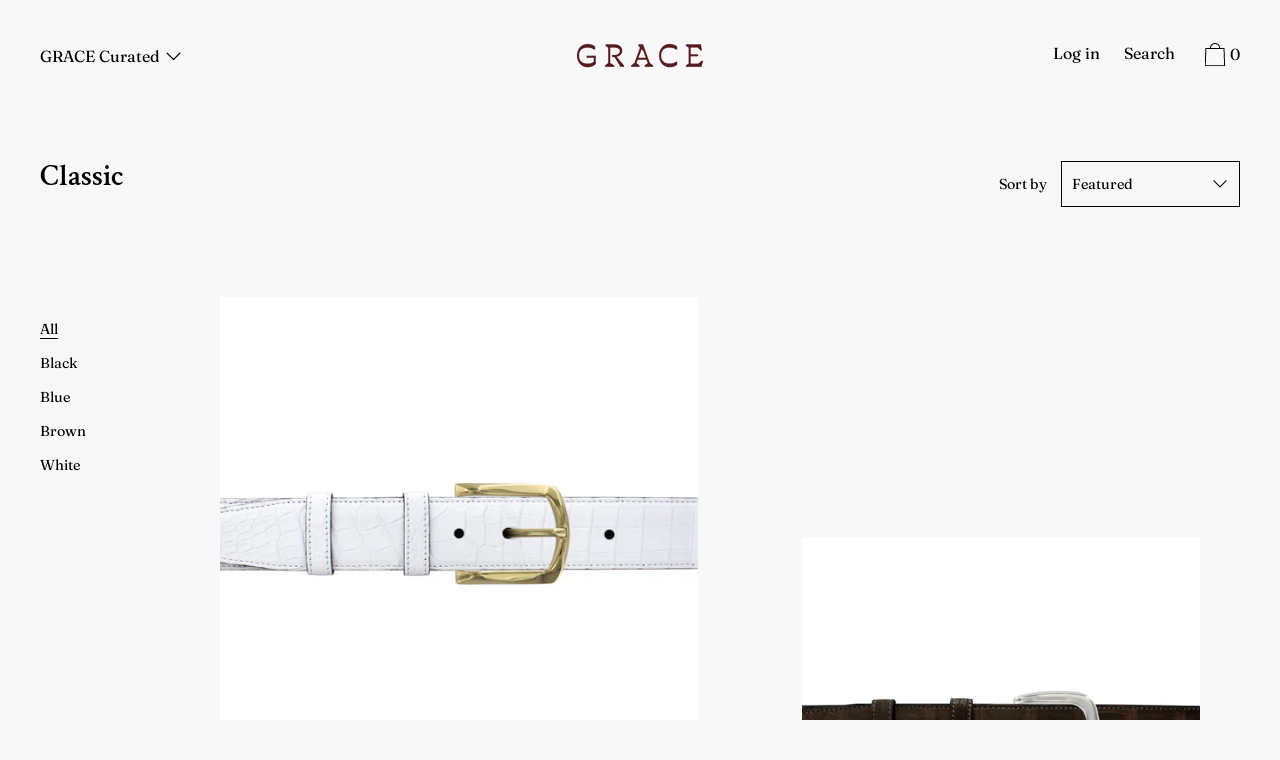

--- FILE ---
content_type: text/html; charset=utf-8
request_url: https://www.thegrace.boutique/collections/classics
body_size: 30960
content:
<!doctype html>
<!--[if IE 9]> <html class="ie9 no-js supports-no-cookies" lang="en"> <![endif]-->
<!--[if (gt IE 9)|!(IE)]><!--> <html class="no-js supports-no-cookies" lang="en"> <!--<![endif]-->
<head>
  <meta charset="utf-8">
  <meta http-equiv="X-UA-Compatible" content="IE=edge">
  <meta name="viewport" content="width=device-width,initial-scale=1">
  <meta name="theme-color" content="#f4fbf2">
  <link rel="canonical" href="https://www.thegrace.boutique/collections/classics">

  
    <link rel="shortcut icon" href="//www.thegrace.boutique/cdn/shop/files/grace-favicon_32x32.png?v=1613700436" type="image/png">
  

  
  <title>
    Classic
    
    
    
      &ndash; GRACE
    
  </title>

  

  


<meta property="og:site_name" content="GRACE">
<meta property="og:url" content="https://www.thegrace.boutique/collections/classics">
<meta property="og:title" content="Classic">
<meta property="og:type" content="product.group">
<meta property="og:description" content="GRACE is a known leader in made-to-measure belts that are hand-painted by our artisans using innovative and sustainable color techniques.">

<meta name="twitter:site" content="@">
<meta name="twitter:card" content="summary_large_image">
<meta name="twitter:title" content="Classic">
<meta name="twitter:description" content="GRACE is a known leader in made-to-measure belts that are hand-painted by our artisans using innovative and sustainable color techniques.">

  <script>window.performance && window.performance.mark && window.performance.mark('shopify.content_for_header.start');</script><meta id="shopify-digital-wallet" name="shopify-digital-wallet" content="/35445932171/digital_wallets/dialog">
<meta name="shopify-checkout-api-token" content="04b9a0ff99b3bae0f1a1989e89911da2">
<meta id="in-context-paypal-metadata" data-shop-id="35445932171" data-venmo-supported="true" data-environment="production" data-locale="en_US" data-paypal-v4="true" data-currency="USD">
<link rel="alternate" type="application/atom+xml" title="Feed" href="/collections/classics.atom" />
<link rel="next" href="/collections/classics?page=2">
<link rel="alternate" type="application/json+oembed" href="https://www.thegrace.boutique/collections/classics.oembed">
<script async="async" src="/checkouts/internal/preloads.js?locale=en-US"></script>
<link rel="preconnect" href="https://shop.app" crossorigin="anonymous">
<script async="async" src="https://shop.app/checkouts/internal/preloads.js?locale=en-US&shop_id=35445932171" crossorigin="anonymous"></script>
<script id="apple-pay-shop-capabilities" type="application/json">{"shopId":35445932171,"countryCode":"US","currencyCode":"USD","merchantCapabilities":["supports3DS"],"merchantId":"gid:\/\/shopify\/Shop\/35445932171","merchantName":"GRACE","requiredBillingContactFields":["postalAddress","email"],"requiredShippingContactFields":["postalAddress","email"],"shippingType":"shipping","supportedNetworks":["visa","masterCard","amex","discover","elo","jcb"],"total":{"type":"pending","label":"GRACE","amount":"1.00"},"shopifyPaymentsEnabled":true,"supportsSubscriptions":true}</script>
<script id="shopify-features" type="application/json">{"accessToken":"04b9a0ff99b3bae0f1a1989e89911da2","betas":["rich-media-storefront-analytics"],"domain":"www.thegrace.boutique","predictiveSearch":true,"shopId":35445932171,"locale":"en"}</script>
<script>var Shopify = Shopify || {};
Shopify.shop = "thegrace-boutique.myshopify.com";
Shopify.locale = "en";
Shopify.currency = {"active":"USD","rate":"1.0"};
Shopify.country = "US";
Shopify.theme = {"name":"Cascade","id":91152187531,"schema_name":"Cascade","schema_version":"1.2.4","theme_store_id":859,"role":"main"};
Shopify.theme.handle = "null";
Shopify.theme.style = {"id":null,"handle":null};
Shopify.cdnHost = "www.thegrace.boutique/cdn";
Shopify.routes = Shopify.routes || {};
Shopify.routes.root = "/";</script>
<script type="module">!function(o){(o.Shopify=o.Shopify||{}).modules=!0}(window);</script>
<script>!function(o){function n(){var o=[];function n(){o.push(Array.prototype.slice.apply(arguments))}return n.q=o,n}var t=o.Shopify=o.Shopify||{};t.loadFeatures=n(),t.autoloadFeatures=n()}(window);</script>
<script>
  window.ShopifyPay = window.ShopifyPay || {};
  window.ShopifyPay.apiHost = "shop.app\/pay";
  window.ShopifyPay.redirectState = null;
</script>
<script id="shop-js-analytics" type="application/json">{"pageType":"collection"}</script>
<script defer="defer" async type="module" src="//www.thegrace.boutique/cdn/shopifycloud/shop-js/modules/v2/client.init-shop-cart-sync_COMZFrEa.en.esm.js"></script>
<script defer="defer" async type="module" src="//www.thegrace.boutique/cdn/shopifycloud/shop-js/modules/v2/chunk.common_CdXrxk3f.esm.js"></script>
<script type="module">
  await import("//www.thegrace.boutique/cdn/shopifycloud/shop-js/modules/v2/client.init-shop-cart-sync_COMZFrEa.en.esm.js");
await import("//www.thegrace.boutique/cdn/shopifycloud/shop-js/modules/v2/chunk.common_CdXrxk3f.esm.js");

  window.Shopify.SignInWithShop?.initShopCartSync?.({"fedCMEnabled":true,"windoidEnabled":true});

</script>
<script>
  window.Shopify = window.Shopify || {};
  if (!window.Shopify.featureAssets) window.Shopify.featureAssets = {};
  window.Shopify.featureAssets['shop-js'] = {"shop-cart-sync":["modules/v2/client.shop-cart-sync_CRSPkpKa.en.esm.js","modules/v2/chunk.common_CdXrxk3f.esm.js"],"init-fed-cm":["modules/v2/client.init-fed-cm_DO1JVZ96.en.esm.js","modules/v2/chunk.common_CdXrxk3f.esm.js"],"init-windoid":["modules/v2/client.init-windoid_hXardXh0.en.esm.js","modules/v2/chunk.common_CdXrxk3f.esm.js"],"init-shop-email-lookup-coordinator":["modules/v2/client.init-shop-email-lookup-coordinator_jpxQlUsx.en.esm.js","modules/v2/chunk.common_CdXrxk3f.esm.js"],"shop-toast-manager":["modules/v2/client.shop-toast-manager_C-K0q6-t.en.esm.js","modules/v2/chunk.common_CdXrxk3f.esm.js"],"shop-button":["modules/v2/client.shop-button_B6dBoDg5.en.esm.js","modules/v2/chunk.common_CdXrxk3f.esm.js"],"shop-login-button":["modules/v2/client.shop-login-button_BHRMsoBb.en.esm.js","modules/v2/chunk.common_CdXrxk3f.esm.js","modules/v2/chunk.modal_C89cmTvN.esm.js"],"shop-cash-offers":["modules/v2/client.shop-cash-offers_p6Pw3nax.en.esm.js","modules/v2/chunk.common_CdXrxk3f.esm.js","modules/v2/chunk.modal_C89cmTvN.esm.js"],"avatar":["modules/v2/client.avatar_BTnouDA3.en.esm.js"],"init-shop-cart-sync":["modules/v2/client.init-shop-cart-sync_COMZFrEa.en.esm.js","modules/v2/chunk.common_CdXrxk3f.esm.js"],"init-shop-for-new-customer-accounts":["modules/v2/client.init-shop-for-new-customer-accounts_BNQiNx4m.en.esm.js","modules/v2/client.shop-login-button_BHRMsoBb.en.esm.js","modules/v2/chunk.common_CdXrxk3f.esm.js","modules/v2/chunk.modal_C89cmTvN.esm.js"],"pay-button":["modules/v2/client.pay-button_CRuQ9trT.en.esm.js","modules/v2/chunk.common_CdXrxk3f.esm.js"],"init-customer-accounts-sign-up":["modules/v2/client.init-customer-accounts-sign-up_Q1yheB3t.en.esm.js","modules/v2/client.shop-login-button_BHRMsoBb.en.esm.js","modules/v2/chunk.common_CdXrxk3f.esm.js","modules/v2/chunk.modal_C89cmTvN.esm.js"],"checkout-modal":["modules/v2/client.checkout-modal_DtXVhFgQ.en.esm.js","modules/v2/chunk.common_CdXrxk3f.esm.js","modules/v2/chunk.modal_C89cmTvN.esm.js"],"init-customer-accounts":["modules/v2/client.init-customer-accounts_B5rMd0lj.en.esm.js","modules/v2/client.shop-login-button_BHRMsoBb.en.esm.js","modules/v2/chunk.common_CdXrxk3f.esm.js","modules/v2/chunk.modal_C89cmTvN.esm.js"],"lead-capture":["modules/v2/client.lead-capture_CmGCXBh3.en.esm.js","modules/v2/chunk.common_CdXrxk3f.esm.js","modules/v2/chunk.modal_C89cmTvN.esm.js"],"shop-follow-button":["modules/v2/client.shop-follow-button_CV5C02lv.en.esm.js","modules/v2/chunk.common_CdXrxk3f.esm.js","modules/v2/chunk.modal_C89cmTvN.esm.js"],"shop-login":["modules/v2/client.shop-login_Bz_Zm_XZ.en.esm.js","modules/v2/chunk.common_CdXrxk3f.esm.js","modules/v2/chunk.modal_C89cmTvN.esm.js"],"payment-terms":["modules/v2/client.payment-terms_D7XnU2ez.en.esm.js","modules/v2/chunk.common_CdXrxk3f.esm.js","modules/v2/chunk.modal_C89cmTvN.esm.js"]};
</script>
<script id="__st">var __st={"a":35445932171,"offset":-18000,"reqid":"5b4076aa-6076-4c73-92c0-5ff7f4d33ae4-1763518294","pageurl":"www.thegrace.boutique\/collections\/classics","u":"a13dc504107f","p":"collection","rtyp":"collection","rid":175354675339};</script>
<script>window.ShopifyPaypalV4VisibilityTracking = true;</script>
<script id="captcha-bootstrap">!function(){'use strict';const t='contact',e='account',n='new_comment',o=[[t,t],['blogs',n],['comments',n],[t,'customer']],c=[[e,'customer_login'],[e,'guest_login'],[e,'recover_customer_password'],[e,'create_customer']],r=t=>t.map((([t,e])=>`form[action*='/${t}']:not([data-nocaptcha='true']) input[name='form_type'][value='${e}']`)).join(','),a=t=>()=>t?[...document.querySelectorAll(t)].map((t=>t.form)):[];function s(){const t=[...o],e=r(t);return a(e)}const i='password',u='form_key',d=['recaptcha-v3-token','g-recaptcha-response','h-captcha-response',i],f=()=>{try{return window.sessionStorage}catch{return}},m='__shopify_v',_=t=>t.elements[u];function p(t,e,n=!1){try{const o=window.sessionStorage,c=JSON.parse(o.getItem(e)),{data:r}=function(t){const{data:e,action:n}=t;return t[m]||n?{data:e,action:n}:{data:t,action:n}}(c);for(const[e,n]of Object.entries(r))t.elements[e]&&(t.elements[e].value=n);n&&o.removeItem(e)}catch(o){console.error('form repopulation failed',{error:o})}}const l='form_type',E='cptcha';function T(t){t.dataset[E]=!0}const w=window,h=w.document,L='Shopify',v='ce_forms',y='captcha';let A=!1;((t,e)=>{const n=(g='f06e6c50-85a8-45c8-87d0-21a2b65856fe',I='https://cdn.shopify.com/shopifycloud/storefront-forms-hcaptcha/ce_storefront_forms_captcha_hcaptcha.v1.5.2.iife.js',D={infoText:'Protected by hCaptcha',privacyText:'Privacy',termsText:'Terms'},(t,e,n)=>{const o=w[L][v],c=o.bindForm;if(c)return c(t,g,e,D).then(n);var r;o.q.push([[t,g,e,D],n]),r=I,A||(h.body.append(Object.assign(h.createElement('script'),{id:'captcha-provider',async:!0,src:r})),A=!0)});var g,I,D;w[L]=w[L]||{},w[L][v]=w[L][v]||{},w[L][v].q=[],w[L][y]=w[L][y]||{},w[L][y].protect=function(t,e){n(t,void 0,e),T(t)},Object.freeze(w[L][y]),function(t,e,n,w,h,L){const[v,y,A,g]=function(t,e,n){const i=e?o:[],u=t?c:[],d=[...i,...u],f=r(d),m=r(i),_=r(d.filter((([t,e])=>n.includes(e))));return[a(f),a(m),a(_),s()]}(w,h,L),I=t=>{const e=t.target;return e instanceof HTMLFormElement?e:e&&e.form},D=t=>v().includes(t);t.addEventListener('submit',(t=>{const e=I(t);if(!e)return;const n=D(e)&&!e.dataset.hcaptchaBound&&!e.dataset.recaptchaBound,o=_(e),c=g().includes(e)&&(!o||!o.value);(n||c)&&t.preventDefault(),c&&!n&&(function(t){try{if(!f())return;!function(t){const e=f();if(!e)return;const n=_(t);if(!n)return;const o=n.value;o&&e.removeItem(o)}(t);const e=Array.from(Array(32),(()=>Math.random().toString(36)[2])).join('');!function(t,e){_(t)||t.append(Object.assign(document.createElement('input'),{type:'hidden',name:u})),t.elements[u].value=e}(t,e),function(t,e){const n=f();if(!n)return;const o=[...t.querySelectorAll(`input[type='${i}']`)].map((({name:t})=>t)),c=[...d,...o],r={};for(const[a,s]of new FormData(t).entries())c.includes(a)||(r[a]=s);n.setItem(e,JSON.stringify({[m]:1,action:t.action,data:r}))}(t,e)}catch(e){console.error('failed to persist form',e)}}(e),e.submit())}));const S=(t,e)=>{t&&!t.dataset[E]&&(n(t,e.some((e=>e===t))),T(t))};for(const o of['focusin','change'])t.addEventListener(o,(t=>{const e=I(t);D(e)&&S(e,y())}));const B=e.get('form_key'),M=e.get(l),P=B&&M;t.addEventListener('DOMContentLoaded',(()=>{const t=y();if(P)for(const e of t)e.elements[l].value===M&&p(e,B);[...new Set([...A(),...v().filter((t=>'true'===t.dataset.shopifyCaptcha))])].forEach((e=>S(e,t)))}))}(h,new URLSearchParams(w.location.search),n,t,e,['guest_login'])})(!0,!0)}();</script>
<script integrity="sha256-52AcMU7V7pcBOXWImdc/TAGTFKeNjmkeM1Pvks/DTgc=" data-source-attribution="shopify.loadfeatures" defer="defer" src="//www.thegrace.boutique/cdn/shopifycloud/storefront/assets/storefront/load_feature-81c60534.js" crossorigin="anonymous"></script>
<script crossorigin="anonymous" defer="defer" src="//www.thegrace.boutique/cdn/shopifycloud/storefront/assets/shopify_pay/storefront-65b4c6d7.js?v=20250812"></script>
<script data-source-attribution="shopify.dynamic_checkout.dynamic.init">var Shopify=Shopify||{};Shopify.PaymentButton=Shopify.PaymentButton||{isStorefrontPortableWallets:!0,init:function(){window.Shopify.PaymentButton.init=function(){};var t=document.createElement("script");t.src="https://www.thegrace.boutique/cdn/shopifycloud/portable-wallets/latest/portable-wallets.en.js",t.type="module",document.head.appendChild(t)}};
</script>
<script data-source-attribution="shopify.dynamic_checkout.buyer_consent">
  function portableWalletsHideBuyerConsent(e){var t=document.getElementById("shopify-buyer-consent"),n=document.getElementById("shopify-subscription-policy-button");t&&n&&(t.classList.add("hidden"),t.setAttribute("aria-hidden","true"),n.removeEventListener("click",e))}function portableWalletsShowBuyerConsent(e){var t=document.getElementById("shopify-buyer-consent"),n=document.getElementById("shopify-subscription-policy-button");t&&n&&(t.classList.remove("hidden"),t.removeAttribute("aria-hidden"),n.addEventListener("click",e))}window.Shopify?.PaymentButton&&(window.Shopify.PaymentButton.hideBuyerConsent=portableWalletsHideBuyerConsent,window.Shopify.PaymentButton.showBuyerConsent=portableWalletsShowBuyerConsent);
</script>
<script data-source-attribution="shopify.dynamic_checkout.cart.bootstrap">document.addEventListener("DOMContentLoaded",(function(){function t(){return document.querySelector("shopify-accelerated-checkout-cart, shopify-accelerated-checkout")}if(t())Shopify.PaymentButton.init();else{new MutationObserver((function(e,n){t()&&(Shopify.PaymentButton.init(),n.disconnect())})).observe(document.body,{childList:!0,subtree:!0})}}));
</script>
<link id="shopify-accelerated-checkout-styles" rel="stylesheet" media="screen" href="https://www.thegrace.boutique/cdn/shopifycloud/portable-wallets/latest/accelerated-checkout-backwards-compat.css" crossorigin="anonymous">
<style id="shopify-accelerated-checkout-cart">
        #shopify-buyer-consent {
  margin-top: 1em;
  display: inline-block;
  width: 100%;
}

#shopify-buyer-consent.hidden {
  display: none;
}

#shopify-subscription-policy-button {
  background: none;
  border: none;
  padding: 0;
  text-decoration: underline;
  font-size: inherit;
  cursor: pointer;
}

#shopify-subscription-policy-button::before {
  box-shadow: none;
}

      </style>

<script>window.performance && window.performance.mark && window.performance.mark('shopify.content_for_header.end');</script>
  <link href="//www.thegrace.boutique/cdn/shop/t/2/assets/theme.scss.css?v=101715464350619186301759259854" rel="stylesheet" type="text/css" media="all" />

  <script>
    document.documentElement.className = document.documentElement.className.replace('no-js', 'js');

    window.theme = {
      data: {
        "cartMethod": "modal"
      },
      strings: {
        addToCart: "Add to Cart",
        soldOut: "Sold Out",
        unavailable: "Unavailable",
        cartEmpty: "Your cart is currently empty.",
        cartCookie: "Enable cookies to use the shopping cart",
        cartSavings: "Translation missing: en.cart.general.savings_html"
      },
      moneyFormat: "${{amount}}"
    };
  </script>

  

  <!--[if (gt IE 9)|!(IE)]><!--><script src="//www.thegrace.boutique/cdn/shop/t/2/assets/theme.min.js?v=69329551051305468161583964650" defer="defer"></script><!--<![endif]-->
  <!--[if lt IE 9]><script src="//www.thegrace.boutique/cdn/shop/t/2/assets/theme.min.js?v=69329551051305468161583964650"></script><![endif]-->

<meta property="og:image" content="https://cdn.shopify.com/s/files/1/0354/4593/2171/files/grace-cart.png?height=628&pad_color=fff&v=1613700445&width=1200" />
<meta property="og:image:secure_url" content="https://cdn.shopify.com/s/files/1/0354/4593/2171/files/grace-cart.png?height=628&pad_color=fff&v=1613700445&width=1200" />
<meta property="og:image:width" content="1200" />
<meta property="og:image:height" content="628" />
<link href="https://monorail-edge.shopifysvc.com" rel="dns-prefetch">
<script>(function(){if ("sendBeacon" in navigator && "performance" in window) {try {var session_token_from_headers = performance.getEntriesByType('navigation')[0].serverTiming.find(x => x.name == '_s').description;} catch {var session_token_from_headers = undefined;}var session_cookie_matches = document.cookie.match(/_shopify_s=([^;]*)/);var session_token_from_cookie = session_cookie_matches && session_cookie_matches.length === 2 ? session_cookie_matches[1] : "";var session_token = session_token_from_headers || session_token_from_cookie || "";function handle_abandonment_event(e) {var entries = performance.getEntries().filter(function(entry) {return /monorail-edge.shopifysvc.com/.test(entry.name);});if (!window.abandonment_tracked && entries.length === 0) {window.abandonment_tracked = true;var currentMs = Date.now();var navigation_start = performance.timing.navigationStart;var payload = {shop_id: 35445932171,url: window.location.href,navigation_start,duration: currentMs - navigation_start,session_token,page_type: "collection"};window.navigator.sendBeacon("https://monorail-edge.shopifysvc.com/v1/produce", JSON.stringify({schema_id: "online_store_buyer_site_abandonment/1.1",payload: payload,metadata: {event_created_at_ms: currentMs,event_sent_at_ms: currentMs}}));}}window.addEventListener('pagehide', handle_abandonment_event);}}());</script>
<script id="web-pixels-manager-setup">(function e(e,d,r,n,o){if(void 0===o&&(o={}),!Boolean(null===(a=null===(i=window.Shopify)||void 0===i?void 0:i.analytics)||void 0===a?void 0:a.replayQueue)){var i,a;window.Shopify=window.Shopify||{};var t=window.Shopify;t.analytics=t.analytics||{};var s=t.analytics;s.replayQueue=[],s.publish=function(e,d,r){return s.replayQueue.push([e,d,r]),!0};try{self.performance.mark("wpm:start")}catch(e){}var l=function(){var e={modern:/Edge?\/(1{2}[4-9]|1[2-9]\d|[2-9]\d{2}|\d{4,})\.\d+(\.\d+|)|Firefox\/(1{2}[4-9]|1[2-9]\d|[2-9]\d{2}|\d{4,})\.\d+(\.\d+|)|Chrom(ium|e)\/(9{2}|\d{3,})\.\d+(\.\d+|)|(Maci|X1{2}).+ Version\/(15\.\d+|(1[6-9]|[2-9]\d|\d{3,})\.\d+)([,.]\d+|)( \(\w+\)|)( Mobile\/\w+|) Safari\/|Chrome.+OPR\/(9{2}|\d{3,})\.\d+\.\d+|(CPU[ +]OS|iPhone[ +]OS|CPU[ +]iPhone|CPU IPhone OS|CPU iPad OS)[ +]+(15[._]\d+|(1[6-9]|[2-9]\d|\d{3,})[._]\d+)([._]\d+|)|Android:?[ /-](13[3-9]|1[4-9]\d|[2-9]\d{2}|\d{4,})(\.\d+|)(\.\d+|)|Android.+Firefox\/(13[5-9]|1[4-9]\d|[2-9]\d{2}|\d{4,})\.\d+(\.\d+|)|Android.+Chrom(ium|e)\/(13[3-9]|1[4-9]\d|[2-9]\d{2}|\d{4,})\.\d+(\.\d+|)|SamsungBrowser\/([2-9]\d|\d{3,})\.\d+/,legacy:/Edge?\/(1[6-9]|[2-9]\d|\d{3,})\.\d+(\.\d+|)|Firefox\/(5[4-9]|[6-9]\d|\d{3,})\.\d+(\.\d+|)|Chrom(ium|e)\/(5[1-9]|[6-9]\d|\d{3,})\.\d+(\.\d+|)([\d.]+$|.*Safari\/(?![\d.]+ Edge\/[\d.]+$))|(Maci|X1{2}).+ Version\/(10\.\d+|(1[1-9]|[2-9]\d|\d{3,})\.\d+)([,.]\d+|)( \(\w+\)|)( Mobile\/\w+|) Safari\/|Chrome.+OPR\/(3[89]|[4-9]\d|\d{3,})\.\d+\.\d+|(CPU[ +]OS|iPhone[ +]OS|CPU[ +]iPhone|CPU IPhone OS|CPU iPad OS)[ +]+(10[._]\d+|(1[1-9]|[2-9]\d|\d{3,})[._]\d+)([._]\d+|)|Android:?[ /-](13[3-9]|1[4-9]\d|[2-9]\d{2}|\d{4,})(\.\d+|)(\.\d+|)|Mobile Safari.+OPR\/([89]\d|\d{3,})\.\d+\.\d+|Android.+Firefox\/(13[5-9]|1[4-9]\d|[2-9]\d{2}|\d{4,})\.\d+(\.\d+|)|Android.+Chrom(ium|e)\/(13[3-9]|1[4-9]\d|[2-9]\d{2}|\d{4,})\.\d+(\.\d+|)|Android.+(UC? ?Browser|UCWEB|U3)[ /]?(15\.([5-9]|\d{2,})|(1[6-9]|[2-9]\d|\d{3,})\.\d+)\.\d+|SamsungBrowser\/(5\.\d+|([6-9]|\d{2,})\.\d+)|Android.+MQ{2}Browser\/(14(\.(9|\d{2,})|)|(1[5-9]|[2-9]\d|\d{3,})(\.\d+|))(\.\d+|)|K[Aa][Ii]OS\/(3\.\d+|([4-9]|\d{2,})\.\d+)(\.\d+|)/},d=e.modern,r=e.legacy,n=navigator.userAgent;return n.match(d)?"modern":n.match(r)?"legacy":"unknown"}(),u="modern"===l?"modern":"legacy",c=(null!=n?n:{modern:"",legacy:""})[u],f=function(e){return[e.baseUrl,"/wpm","/b",e.hashVersion,"modern"===e.buildTarget?"m":"l",".js"].join("")}({baseUrl:d,hashVersion:r,buildTarget:u}),m=function(e){var d=e.version,r=e.bundleTarget,n=e.surface,o=e.pageUrl,i=e.monorailEndpoint;return{emit:function(e){var a=e.status,t=e.errorMsg,s=(new Date).getTime(),l=JSON.stringify({metadata:{event_sent_at_ms:s},events:[{schema_id:"web_pixels_manager_load/3.1",payload:{version:d,bundle_target:r,page_url:o,status:a,surface:n,error_msg:t},metadata:{event_created_at_ms:s}}]});if(!i)return console&&console.warn&&console.warn("[Web Pixels Manager] No Monorail endpoint provided, skipping logging."),!1;try{return self.navigator.sendBeacon.bind(self.navigator)(i,l)}catch(e){}var u=new XMLHttpRequest;try{return u.open("POST",i,!0),u.setRequestHeader("Content-Type","text/plain"),u.send(l),!0}catch(e){return console&&console.warn&&console.warn("[Web Pixels Manager] Got an unhandled error while logging to Monorail."),!1}}}}({version:r,bundleTarget:l,surface:e.surface,pageUrl:self.location.href,monorailEndpoint:e.monorailEndpoint});try{o.browserTarget=l,function(e){var d=e.src,r=e.async,n=void 0===r||r,o=e.onload,i=e.onerror,a=e.sri,t=e.scriptDataAttributes,s=void 0===t?{}:t,l=document.createElement("script"),u=document.querySelector("head"),c=document.querySelector("body");if(l.async=n,l.src=d,a&&(l.integrity=a,l.crossOrigin="anonymous"),s)for(var f in s)if(Object.prototype.hasOwnProperty.call(s,f))try{l.dataset[f]=s[f]}catch(e){}if(o&&l.addEventListener("load",o),i&&l.addEventListener("error",i),u)u.appendChild(l);else{if(!c)throw new Error("Did not find a head or body element to append the script");c.appendChild(l)}}({src:f,async:!0,onload:function(){if(!function(){var e,d;return Boolean(null===(d=null===(e=window.Shopify)||void 0===e?void 0:e.analytics)||void 0===d?void 0:d.initialized)}()){var d=window.webPixelsManager.init(e)||void 0;if(d){var r=window.Shopify.analytics;r.replayQueue.forEach((function(e){var r=e[0],n=e[1],o=e[2];d.publishCustomEvent(r,n,o)})),r.replayQueue=[],r.publish=d.publishCustomEvent,r.visitor=d.visitor,r.initialized=!0}}},onerror:function(){return m.emit({status:"failed",errorMsg:"".concat(f," has failed to load")})},sri:function(e){var d=/^sha384-[A-Za-z0-9+/=]+$/;return"string"==typeof e&&d.test(e)}(c)?c:"",scriptDataAttributes:o}),m.emit({status:"loading"})}catch(e){m.emit({status:"failed",errorMsg:(null==e?void 0:e.message)||"Unknown error"})}}})({shopId: 35445932171,storefrontBaseUrl: "https://www.thegrace.boutique",extensionsBaseUrl: "https://extensions.shopifycdn.com/cdn/shopifycloud/web-pixels-manager",monorailEndpoint: "https://monorail-edge.shopifysvc.com/unstable/produce_batch",surface: "storefront-renderer",enabledBetaFlags: ["2dca8a86"],webPixelsConfigList: [{"id":"shopify-app-pixel","configuration":"{}","eventPayloadVersion":"v1","runtimeContext":"STRICT","scriptVersion":"0450","apiClientId":"shopify-pixel","type":"APP","privacyPurposes":["ANALYTICS","MARKETING"]},{"id":"shopify-custom-pixel","eventPayloadVersion":"v1","runtimeContext":"LAX","scriptVersion":"0450","apiClientId":"shopify-pixel","type":"CUSTOM","privacyPurposes":["ANALYTICS","MARKETING"]}],isMerchantRequest: false,initData: {"shop":{"name":"GRACE","paymentSettings":{"currencyCode":"USD"},"myshopifyDomain":"thegrace-boutique.myshopify.com","countryCode":"US","storefrontUrl":"https:\/\/www.thegrace.boutique"},"customer":null,"cart":null,"checkout":null,"productVariants":[],"purchasingCompany":null},},"https://www.thegrace.boutique/cdn","ae1676cfwd2530674p4253c800m34e853cb",{"modern":"","legacy":""},{"shopId":"35445932171","storefrontBaseUrl":"https:\/\/www.thegrace.boutique","extensionBaseUrl":"https:\/\/extensions.shopifycdn.com\/cdn\/shopifycloud\/web-pixels-manager","surface":"storefront-renderer","enabledBetaFlags":"[\"2dca8a86\"]","isMerchantRequest":"false","hashVersion":"ae1676cfwd2530674p4253c800m34e853cb","publish":"custom","events":"[[\"page_viewed\",{}],[\"collection_viewed\",{\"collection\":{\"id\":\"175354675339\",\"title\":\"Classic\",\"productVariants\":[{\"price\":{\"amount\":395.0,\"currencyCode\":\"USD\"},\"product\":{\"title\":\"1 1\/2\\\"  White Classic Belt with Sutton Dress Buckle in Brass\",\"vendor\":\"thegrace.boutique\",\"id\":\"4729946996875\",\"untranslatedTitle\":\"1 1\/2\\\"  White Classic Belt with Sutton Dress Buckle in Brass\",\"url\":\"\/products\/1-1-2-white-classic-belt-with-brass-dress-buckle-8989\",\"type\":\"\"},\"id\":\"33131183571083\",\"image\":{\"src\":\"\/\/www.thegrace.boutique\/cdn\/shop\/products\/112_-white-classic-belt-with-brass-dress-buckle-8989-1.jpg?v=1587722876\"},\"sku\":\"\",\"title\":\"28\",\"untranslatedTitle\":\"28\"},{\"price\":{\"amount\":395.0,\"currencyCode\":\"USD\"},\"product\":{\"title\":\"1 1\/2\\\" Espresso Classic Belt with Oxford Cocktail Buckle in Polished Nickel\",\"vendor\":\"thegrace.boutique\",\"id\":\"4730484621451\",\"untranslatedTitle\":\"1 1\/2\\\" Espresso Classic Belt with Oxford Cocktail Buckle in Polished Nickel\",\"url\":\"\/products\/1-1-2-espresso-classic-belt-with-polished-nickel-cacktail-buckle-3139\",\"type\":\"\"},\"id\":\"33134579122315\",\"image\":{\"src\":\"\/\/www.thegrace.boutique\/cdn\/shop\/products\/112_-espresso-classic-belt-with-polished-nickel-cacktail-buckle-3139-1.jpg?v=1585658824\"},\"sku\":\"\",\"title\":\"28\",\"untranslatedTitle\":\"28\"},{\"price\":{\"amount\":395.0,\"currencyCode\":\"USD\"},\"product\":{\"title\":\"1 1\/2\\\" Cognac Classic Belt with Oxford Cocktail Buckle in Polished Nickel\",\"vendor\":\"thegrace.boutique\",\"id\":\"4744570470539\",\"untranslatedTitle\":\"1 1\/2\\\" Cognac Classic Belt with Oxford Cocktail Buckle in Polished Nickel\",\"url\":\"\/products\/1-1-2-cognac-classic-belt-with-polished-nickel-cocktail-buckle-3139\",\"type\":\"\"},\"id\":\"33195943100555\",\"image\":{\"src\":\"\/\/www.thegrace.boutique\/cdn\/shop\/products\/112_-cognac-classic-belt-with-polished-nickel-cocktail-buckle-3139-1.jpg?v=1585923889\"},\"sku\":\"\",\"title\":\"28\",\"untranslatedTitle\":\"28\"},{\"price\":{\"amount\":395.0,\"currencyCode\":\"USD\"},\"product\":{\"title\":\"1 1\/2\\\" Raven Classic Belt with Derby Cocktail Buckle in Matt Nickel\",\"vendor\":\"thegrace.boutique\",\"id\":\"4726456615051\",\"untranslatedTitle\":\"1 1\/2\\\" Raven Classic Belt with Derby Cocktail Buckle in Matt Nickel\",\"url\":\"\/products\/1-1-2-raven-classic-belt-with-matt-nickel-cocktail-buckle-10174\",\"type\":\"\"},\"id\":\"33113502646411\",\"image\":{\"src\":\"\/\/www.thegrace.boutique\/cdn\/shop\/products\/112_-raven-classic-belt-with-matt-nickel-cocktail-buckle-10174-1.jpg?v=1585585906\"},\"sku\":\"\",\"title\":\"28\",\"untranslatedTitle\":\"28\"},{\"price\":{\"amount\":395.0,\"currencyCode\":\"USD\"},\"product\":{\"title\":\"1 1\/2\\\" Sand Classic Belt with Oxford Cocktail Buckle in Brass\",\"vendor\":\"thegrace.boutique\",\"id\":\"4730215202955\",\"untranslatedTitle\":\"1 1\/2\\\" Sand Classic Belt with Oxford Cocktail Buckle in Brass\",\"url\":\"\/products\/1-1-2-sand-classic-belt-with-brass-cocktail-buckle-3139\",\"type\":\"\"},\"id\":\"33133061079179\",\"image\":{\"src\":\"\/\/www.thegrace.boutique\/cdn\/shop\/products\/112_-sand-classic-belt-with-brass-cocktail-buckle-3139-1.jpg?v=1587723408\"},\"sku\":\"\",\"title\":\"28\",\"untranslatedTitle\":\"28\"},{\"price\":{\"amount\":395.0,\"currencyCode\":\"USD\"},\"product\":{\"title\":\"1 1\/2\\\" Cognac Classic Belt with Sutton Dress Buckle in Polished Nickel\",\"vendor\":\"thegrace.boutique\",\"id\":\"4744575549579\",\"untranslatedTitle\":\"1 1\/2\\\" Cognac Classic Belt with Sutton Dress Buckle in Polished Nickel\",\"url\":\"\/products\/1-1-2-cognac-classic-belt-with-polished-nickel-dress-buckle-8989\",\"type\":\"\"},\"id\":\"33195958796427\",\"image\":{\"src\":\"\/\/www.thegrace.boutique\/cdn\/shop\/products\/112_-cognac-classic-belt-with-polished-nicklel-dress-buckle-8989-1.jpg?v=1585924001\"},\"sku\":\"\",\"title\":\"28\",\"untranslatedTitle\":\"28\"},{\"price\":{\"amount\":395.0,\"currencyCode\":\"USD\"},\"product\":{\"title\":\"1 1\/2\\\" Dark Sand Classic Belt with Sutton Dress Buckle in Brass\",\"vendor\":\"thegrace.boutique\",\"id\":\"4744590360715\",\"untranslatedTitle\":\"1 1\/2\\\" Dark Sand Classic Belt with Sutton Dress Buckle in Brass\",\"url\":\"\/products\/1-1-2-dark-sand-classic-belt-with-brass-dress-buckle-8989\",\"type\":\"\"},\"id\":\"33196028231819\",\"image\":{\"src\":\"\/\/www.thegrace.boutique\/cdn\/shop\/products\/112_-dark-sand-classic-belt-with-brass-dress-buckle-8989-1.jpg?v=1585924415\"},\"sku\":\"\",\"title\":\"28\",\"untranslatedTitle\":\"28\"},{\"price\":{\"amount\":395.0,\"currencyCode\":\"USD\"},\"product\":{\"title\":\"1 1\/2\\\" Espresso Classic Belt with Crawford Casual Buckle in Brass\",\"vendor\":\"thegrace.boutique\",\"id\":\"4755580551307\",\"untranslatedTitle\":\"1 1\/2\\\" Espresso Classic Belt with Crawford Casual Buckle in Brass\",\"url\":\"\/products\/1-1-2-espresso-classic-belt-with-brass-casual-buckle-7975\",\"type\":\"\"},\"id\":\"33232171008139\",\"image\":{\"src\":\"\/\/www.thegrace.boutique\/cdn\/shop\/products\/112_-espresso-classic-belt-with-brass-casual-buckle-7975-1.jpg?v=1586171618\"},\"sku\":\"\",\"title\":\"28\",\"untranslatedTitle\":\"28\"},{\"price\":{\"amount\":395.0,\"currencyCode\":\"USD\"},\"product\":{\"title\":\"1 1\/2\\\" Cognac Classic Belt with Crawford Casual Buckle in Brass\",\"vendor\":\"thegrace.boutique\",\"id\":\"4744567029899\",\"untranslatedTitle\":\"1 1\/2\\\" Cognac Classic Belt with Crawford Casual Buckle in Brass\",\"url\":\"\/products\/1-1-2-cognac-classic-belt-with-brass-casual-buckle-7975\",\"type\":\"\"},\"id\":\"33195931336843\",\"image\":{\"src\":\"\/\/www.thegrace.boutique\/cdn\/shop\/products\/112_-cognac-classic-belt-with-brass-casual-buckle-7975-1.jpg?v=1585923817\"},\"sku\":\"\",\"title\":\"28\",\"untranslatedTitle\":\"28\"},{\"price\":{\"amount\":395.0,\"currencyCode\":\"USD\"},\"product\":{\"title\":\"1 1\/2\\\" Midnight Classic Belt with Derby Cocktail Buckle in Matt Nickel\",\"vendor\":\"thegrace.boutique\",\"id\":\"4739584524427\",\"untranslatedTitle\":\"1 1\/2\\\" Midnight Classic Belt with Derby Cocktail Buckle in Matt Nickel\",\"url\":\"\/products\/1-1-2-midnight-classic-belt-with-matt-nickel-cocktail-buckle-10174\",\"type\":\"\"},\"id\":\"33176901648523\",\"image\":{\"src\":\"\/\/www.thegrace.boutique\/cdn\/shop\/products\/112_-midnight-classic-belt-with-matt-nickel-cocktail-buckle-10174-1.jpg?v=1585826572\"},\"sku\":\"\",\"title\":\"28\",\"untranslatedTitle\":\"28\"},{\"price\":{\"amount\":395.0,\"currencyCode\":\"USD\"},\"product\":{\"title\":\"1 1\/2\\\" White Classic Belt with Austin Casual Buckle in Matt Nickel\",\"vendor\":\"thegrace.boutique\",\"id\":\"4729901940875\",\"untranslatedTitle\":\"1 1\/2\\\" White Classic Belt with Austin Casual Buckle in Matt Nickel\",\"url\":\"\/products\/1-1-2-white-classic-belt-with-matt-nickel-casual-buckle-6231\",\"type\":\"\"},\"id\":\"33130948329611\",\"image\":{\"src\":\"\/\/www.thegrace.boutique\/cdn\/shop\/products\/112_-white-classic-belt-with-matt-nickel-casual-buckle-6231-1.jpg?v=1585646372\"},\"sku\":\"\",\"title\":\"28\",\"untranslatedTitle\":\"28\"},{\"price\":{\"amount\":395.0,\"currencyCode\":\"USD\"},\"product\":{\"title\":\"1 1\/4\\\" Dark Sand Classic Belt with Winston Dress Buckle in Polished Nickel\",\"vendor\":\"thegrace.boutique\",\"id\":\"4744602550411\",\"untranslatedTitle\":\"1 1\/4\\\" Dark Sand Classic Belt with Winston Dress Buckle in Polished Nickel\",\"url\":\"\/products\/1-1-4-dark-sand-classic-belt-with-polished-nickel-dress-buckle-8791\",\"type\":\"\"},\"id\":\"33196082757771\",\"image\":{\"src\":\"\/\/www.thegrace.boutique\/cdn\/shop\/products\/114_-dark-sand-classic-belt-with-polished-nickel-dress-buckle-8791-1.jpg?v=1585924800\"},\"sku\":\"\",\"title\":\"28\",\"untranslatedTitle\":\"28\"},{\"price\":{\"amount\":395.0,\"currencyCode\":\"USD\"},\"product\":{\"title\":\"1 1\/2\\\" White Classic Belt with Oxford Cocktail Buckle in Brass\",\"vendor\":\"thegrace.boutique\",\"id\":\"4729931301003\",\"untranslatedTitle\":\"1 1\/2\\\" White Classic Belt with Oxford Cocktail Buckle in Brass\",\"url\":\"\/products\/1-1-2-white-classic-belt-with-brass-cocktail-buckle-3139\",\"type\":\"\"},\"id\":\"33131088543883\",\"image\":{\"src\":\"\/\/www.thegrace.boutique\/cdn\/shop\/products\/112_-white-classic-belt-with-brass-cocktail-buckle-3139-1.jpg?v=1585646912\"},\"sku\":\"\",\"title\":\"28\",\"untranslatedTitle\":\"28\"},{\"price\":{\"amount\":395.0,\"currencyCode\":\"USD\"},\"product\":{\"title\":\"1 1\/2\\\" Midnight Classic Belt with Sutton Dress Buckle in Polished Nickel\",\"vendor\":\"thegrace.boutique\",\"id\":\"4739594748043\",\"untranslatedTitle\":\"1 1\/2\\\" Midnight Classic Belt with Sutton Dress Buckle in Polished Nickel\",\"url\":\"\/products\/1-1-2-midnight-classic-belt-with-polished-nickel-dress-buckle-8989\",\"type\":\"\"},\"id\":\"33176946933899\",\"image\":{\"src\":\"\/\/www.thegrace.boutique\/cdn\/shop\/products\/112_-midnight-classic-belt-with-polished-nickel-dress-buckle-8989-1.jpg?v=1585826851\"},\"sku\":\"\",\"title\":\"28\",\"untranslatedTitle\":\"28\"},{\"price\":{\"amount\":395.0,\"currencyCode\":\"USD\"},\"product\":{\"title\":\"1 1\/2\\\" Black Classic Belt with Crawford Casual Buckle in Brass\",\"vendor\":\"thegrace.boutique\",\"id\":\"4755576324235\",\"untranslatedTitle\":\"1 1\/2\\\" Black Classic Belt with Crawford Casual Buckle in Brass\",\"url\":\"\/products\/1-1-2-black-classic-belt-with-brass-casual-buckle-7975\",\"type\":\"\"},\"id\":\"33232158818443\",\"image\":{\"src\":\"\/\/www.thegrace.boutique\/cdn\/shop\/products\/112_-black-classic-belt-with-brass-casual-buckle-7975-1.jpg?v=1586171535\"},\"sku\":\"\",\"title\":\"28\",\"untranslatedTitle\":\"28\"},{\"price\":{\"amount\":395.0,\"currencyCode\":\"USD\"},\"product\":{\"title\":\"1 1\/4\\\" White Classic Belt with Derby Cocktail Buckle in Brass\",\"vendor\":\"thegrace.boutique\",\"id\":\"4729836863627\",\"untranslatedTitle\":\"1 1\/4\\\" White Classic Belt with Derby Cocktail Buckle in Brass\",\"url\":\"\/products\/1-1-4-white-classic-belt-with-brass-cocktail-buckle-10174\",\"type\":\"\"},\"id\":\"33130558816395\",\"image\":{\"src\":\"\/\/www.thegrace.boutique\/cdn\/shop\/products\/114_-white-classic-belt-with-brass-cocktail-buckle-10174-1.jpg?v=1585645086\"},\"sku\":\"\",\"title\":\"28\",\"untranslatedTitle\":\"28\"},{\"price\":{\"amount\":395.0,\"currencyCode\":\"USD\"},\"product\":{\"title\":\"1 1\/2\\\" Raven Classic Belt with Sutton Dress Buckle in Matt Nickel\",\"vendor\":\"thegrace.boutique\",\"id\":\"4726466478219\",\"untranslatedTitle\":\"1 1\/2\\\" Raven Classic Belt with Sutton Dress Buckle in Matt Nickel\",\"url\":\"\/products\/1-1-2-raven-classic-belt-with-matt-nickel-dress-buckle-8989\",\"type\":\"\"},\"id\":\"33113611600011\",\"image\":{\"src\":\"\/\/www.thegrace.boutique\/cdn\/shop\/products\/112_-raven-classic-belt-with-matt-nickel-dress-buckle-8989-1.jpg?v=1585586088\"},\"sku\":\"\",\"title\":\"28\",\"untranslatedTitle\":\"28\"},{\"price\":{\"amount\":395.0,\"currencyCode\":\"USD\"},\"product\":{\"title\":\"1 1\/2\\\" Espresso Classic Belt with Crawford Casual Buckle in Polished Nickel\",\"vendor\":\"thegrace.boutique\",\"id\":\"4730474594443\",\"untranslatedTitle\":\"1 1\/2\\\" Espresso Classic Belt with Crawford Casual Buckle in Polished Nickel\",\"url\":\"\/products\/1-1-2-espresso-classic-belt-with-polished-nickel-casual-buckle-7975\",\"type\":\"\"},\"id\":\"33134495826059\",\"image\":{\"src\":\"\/\/www.thegrace.boutique\/cdn\/shop\/products\/112_-espresso-classic-belt-with-polished-nickel-casual-buckle-7975-1.jpg?v=1585657374\"},\"sku\":\"\",\"title\":\"28\",\"untranslatedTitle\":\"28\"},{\"price\":{\"amount\":395.0,\"currencyCode\":\"USD\"},\"product\":{\"title\":\"1 1\/4\\\" Raven Classic Belt with Sutton Dress Buckle in Brass\",\"vendor\":\"thegrace.boutique\",\"id\":\"4726307487883\",\"untranslatedTitle\":\"1 1\/4\\\" Raven Classic Belt with Sutton Dress Buckle in Brass\",\"url\":\"\/products\/1-1-4-raven-classic-belt-with-brass-dress-buckle-8989\",\"type\":\"\"},\"id\":\"33112980029579\",\"image\":{\"src\":\"\/\/www.thegrace.boutique\/cdn\/shop\/products\/114_-raven-classic-belt-with-brass-dress-buckle-8989-1.jpg?v=1585583987\"},\"sku\":\"\",\"title\":\"28\",\"untranslatedTitle\":\"28\"},{\"price\":{\"amount\":395.0,\"currencyCode\":\"USD\"},\"product\":{\"title\":\"1 1\/2\\\" Raven Classic Belt with Winston Dress Buckle in Polished Nickel\",\"vendor\":\"thegrace.boutique\",\"id\":\"4726478471307\",\"untranslatedTitle\":\"1 1\/2\\\" Raven Classic Belt with Winston Dress Buckle in Polished Nickel\",\"url\":\"\/products\/1-1-2-raven-classic-belt-with-polished-nickel-dress-buckle-8791\",\"type\":\"\"},\"id\":\"33113656983691\",\"image\":{\"src\":\"\/\/www.thegrace.boutique\/cdn\/shop\/products\/112_-raven-classic-belt-with-polished-nickel-dress-buckle-8791-1.jpg?v=1585586320\"},\"sku\":\"\",\"title\":\"28\",\"untranslatedTitle\":\"28\"},{\"price\":{\"amount\":395.0,\"currencyCode\":\"USD\"},\"product\":{\"title\":\"1\\\" White Classic Belt with Crawford Casual Buckle in Matt Nickel\",\"vendor\":\"thegrace.boutique\",\"id\":\"4729800982667\",\"untranslatedTitle\":\"1\\\" White Classic Belt with Crawford Casual Buckle in Matt Nickel\",\"url\":\"\/products\/1-white-classic-belt-with-matt-nickel-casual-buckle-7975\",\"type\":\"\"},\"id\":\"33130307879051\",\"image\":{\"src\":\"\/\/www.thegrace.boutique\/cdn\/shop\/products\/1_-white-classic-belt-with-matt-nickel-casual-buckle-7975-1.jpg?v=1585644329\"},\"sku\":\"\",\"title\":\"28\",\"untranslatedTitle\":\"28\"},{\"price\":{\"amount\":395.0,\"currencyCode\":\"USD\"},\"product\":{\"title\":\"1 1\/2\\\" Sand Classic Belt with Crawford Casual Buckle in Polished Nickel\",\"vendor\":\"thegrace.boutique\",\"id\":\"4730205339787\",\"untranslatedTitle\":\"1 1\/2\\\" Sand Classic Belt with Crawford Casual Buckle in Polished Nickel\",\"url\":\"\/products\/1-1-2-sand-classic-belt-with-polished-nickel-casual-buckle-7976\",\"type\":\"\"},\"id\":\"33132991643787\",\"image\":{\"src\":\"\/\/www.thegrace.boutique\/cdn\/shop\/products\/112_-sand-classic-belt-with-polished-nickel-casual-buckle-7975-1_652cdb84-f503-4b67-bf48-528326c65268.jpg?v=1585652391\"},\"sku\":\"\",\"title\":\"28\",\"untranslatedTitle\":\"28\"},{\"price\":{\"amount\":395.0,\"currencyCode\":\"USD\"},\"product\":{\"title\":\"1 1\/2\\\" Dark Sand Classic Belt with Regis Dress Buckle in Brass\",\"vendor\":\"thegrace.boutique\",\"id\":\"4744588427403\",\"untranslatedTitle\":\"1 1\/2\\\" Dark Sand Classic Belt with Regis Dress Buckle in Brass\",\"url\":\"\/products\/1-1-2-dark-sand-classic-belt-with-brass-cocktail-buckle-8790\",\"type\":\"\"},\"id\":\"33196016599179\",\"image\":{\"src\":\"\/\/www.thegrace.boutique\/cdn\/shop\/products\/112_-dark-sand-classic-belt-with-brass-cocktail-buckle-8790-1.jpg?v=1585924332\"},\"sku\":\"\",\"title\":\"28\",\"untranslatedTitle\":\"28\"},{\"price\":{\"amount\":395.0,\"currencyCode\":\"USD\"},\"product\":{\"title\":\"1 1\/2\\\" Midnight Classic Belt with Crawford Casual Buckle in Polished Nickel\",\"vendor\":\"thegrace.boutique\",\"id\":\"4739571548299\",\"untranslatedTitle\":\"1 1\/2\\\" Midnight Classic Belt with Crawford Casual Buckle in Polished Nickel\",\"url\":\"\/products\/1-1-2-midnight-classic-belt-with-polished-nickel-casual-buckle-7975\",\"type\":\"\"},\"id\":\"33176849842315\",\"image\":{\"src\":\"\/\/www.thegrace.boutique\/cdn\/shop\/products\/112_-midnight-classic-belt-with-polished-nickel-casual-buckle-7975-1.jpg?v=1585826361\"},\"sku\":\"\",\"title\":\"28\",\"untranslatedTitle\":\"28\"}]}}]]"});</script><script>
  window.ShopifyAnalytics = window.ShopifyAnalytics || {};
  window.ShopifyAnalytics.meta = window.ShopifyAnalytics.meta || {};
  window.ShopifyAnalytics.meta.currency = 'USD';
  var meta = {"products":[{"id":4729946996875,"gid":"gid:\/\/shopify\/Product\/4729946996875","vendor":"thegrace.boutique","type":"","variants":[{"id":33131183571083,"price":39500,"name":"1 1\/2\"  White Classic Belt with Sutton Dress Buckle in Brass - 28","public_title":"28","sku":""},{"id":33131183603851,"price":39500,"name":"1 1\/2\"  White Classic Belt with Sutton Dress Buckle in Brass - 30","public_title":"30","sku":""},{"id":33131183636619,"price":39500,"name":"1 1\/2\"  White Classic Belt with Sutton Dress Buckle in Brass - 32","public_title":"32","sku":""},{"id":33131183669387,"price":39500,"name":"1 1\/2\"  White Classic Belt with Sutton Dress Buckle in Brass - 34","public_title":"34","sku":""},{"id":33131183702155,"price":39500,"name":"1 1\/2\"  White Classic Belt with Sutton Dress Buckle in Brass - 36","public_title":"36","sku":""},{"id":33131183734923,"price":39500,"name":"1 1\/2\"  White Classic Belt with Sutton Dress Buckle in Brass - 38","public_title":"38","sku":""},{"id":33131183767691,"price":39500,"name":"1 1\/2\"  White Classic Belt with Sutton Dress Buckle in Brass - 40","public_title":"40","sku":""},{"id":33131183800459,"price":39500,"name":"1 1\/2\"  White Classic Belt with Sutton Dress Buckle in Brass - 42","public_title":"42","sku":""},{"id":33131183833227,"price":39500,"name":"1 1\/2\"  White Classic Belt with Sutton Dress Buckle in Brass - 44","public_title":"44","sku":""},{"id":33131183865995,"price":39500,"name":"1 1\/2\"  White Classic Belt with Sutton Dress Buckle in Brass - 46","public_title":"46","sku":""},{"id":33131183898763,"price":39500,"name":"1 1\/2\"  White Classic Belt with Sutton Dress Buckle in Brass - 48","public_title":"48","sku":""}],"remote":false},{"id":4730484621451,"gid":"gid:\/\/shopify\/Product\/4730484621451","vendor":"thegrace.boutique","type":"","variants":[{"id":33134579122315,"price":39500,"name":"1 1\/2\" Espresso Classic Belt with Oxford Cocktail Buckle in Polished Nickel - 28","public_title":"28","sku":""},{"id":33134579155083,"price":39500,"name":"1 1\/2\" Espresso Classic Belt with Oxford Cocktail Buckle in Polished Nickel - 30","public_title":"30","sku":""},{"id":33134579187851,"price":39500,"name":"1 1\/2\" Espresso Classic Belt with Oxford Cocktail Buckle in Polished Nickel - 32","public_title":"32","sku":""},{"id":33134579220619,"price":39500,"name":"1 1\/2\" Espresso Classic Belt with Oxford Cocktail Buckle in Polished Nickel - 34","public_title":"34","sku":""},{"id":33134579253387,"price":39500,"name":"1 1\/2\" Espresso Classic Belt with Oxford Cocktail Buckle in Polished Nickel - 36","public_title":"36","sku":""},{"id":33134579286155,"price":39500,"name":"1 1\/2\" Espresso Classic Belt with Oxford Cocktail Buckle in Polished Nickel - 38","public_title":"38","sku":""},{"id":33134579318923,"price":39500,"name":"1 1\/2\" Espresso Classic Belt with Oxford Cocktail Buckle in Polished Nickel - 40","public_title":"40","sku":""},{"id":33134579351691,"price":39500,"name":"1 1\/2\" Espresso Classic Belt with Oxford Cocktail Buckle in Polished Nickel - 42","public_title":"42","sku":""},{"id":33134579384459,"price":39500,"name":"1 1\/2\" Espresso Classic Belt with Oxford Cocktail Buckle in Polished Nickel - 44","public_title":"44","sku":""},{"id":33134579417227,"price":39500,"name":"1 1\/2\" Espresso Classic Belt with Oxford Cocktail Buckle in Polished Nickel - 46","public_title":"46","sku":""},{"id":33134579449995,"price":39500,"name":"1 1\/2\" Espresso Classic Belt with Oxford Cocktail Buckle in Polished Nickel - 48","public_title":"48","sku":""}],"remote":false},{"id":4744570470539,"gid":"gid:\/\/shopify\/Product\/4744570470539","vendor":"thegrace.boutique","type":"","variants":[{"id":33195943100555,"price":39500,"name":"1 1\/2\" Cognac Classic Belt with Oxford Cocktail Buckle in Polished Nickel - 28","public_title":"28","sku":""},{"id":33195943133323,"price":39500,"name":"1 1\/2\" Cognac Classic Belt with Oxford Cocktail Buckle in Polished Nickel - 30","public_title":"30","sku":""},{"id":33195943166091,"price":39500,"name":"1 1\/2\" Cognac Classic Belt with Oxford Cocktail Buckle in Polished Nickel - 32","public_title":"32","sku":""},{"id":33195943198859,"price":39500,"name":"1 1\/2\" Cognac Classic Belt with Oxford Cocktail Buckle in Polished Nickel - 34","public_title":"34","sku":""},{"id":33195943231627,"price":39500,"name":"1 1\/2\" Cognac Classic Belt with Oxford Cocktail Buckle in Polished Nickel - 36","public_title":"36","sku":""},{"id":33195943264395,"price":39500,"name":"1 1\/2\" Cognac Classic Belt with Oxford Cocktail Buckle in Polished Nickel - 38","public_title":"38","sku":""},{"id":33195943297163,"price":39500,"name":"1 1\/2\" Cognac Classic Belt with Oxford Cocktail Buckle in Polished Nickel - 40","public_title":"40","sku":""},{"id":33195943329931,"price":39500,"name":"1 1\/2\" Cognac Classic Belt with Oxford Cocktail Buckle in Polished Nickel - 42","public_title":"42","sku":""},{"id":33195943362699,"price":39500,"name":"1 1\/2\" Cognac Classic Belt with Oxford Cocktail Buckle in Polished Nickel - 44","public_title":"44","sku":""},{"id":33195943395467,"price":39500,"name":"1 1\/2\" Cognac Classic Belt with Oxford Cocktail Buckle in Polished Nickel - 46","public_title":"46","sku":""},{"id":33195943428235,"price":39500,"name":"1 1\/2\" Cognac Classic Belt with Oxford Cocktail Buckle in Polished Nickel - 48","public_title":"48","sku":""}],"remote":false},{"id":4726456615051,"gid":"gid:\/\/shopify\/Product\/4726456615051","vendor":"thegrace.boutique","type":"","variants":[{"id":33113502646411,"price":39500,"name":"1 1\/2\" Raven Classic Belt with Derby Cocktail Buckle in Matt Nickel - 28","public_title":"28","sku":""},{"id":33113502711947,"price":39500,"name":"1 1\/2\" Raven Classic Belt with Derby Cocktail Buckle in Matt Nickel - 30","public_title":"30","sku":""},{"id":33113502777483,"price":39500,"name":"1 1\/2\" Raven Classic Belt with Derby Cocktail Buckle in Matt Nickel - 32","public_title":"32","sku":""},{"id":33113502843019,"price":39500,"name":"1 1\/2\" Raven Classic Belt with Derby Cocktail Buckle in Matt Nickel - 34","public_title":"34","sku":""},{"id":33113502908555,"price":39500,"name":"1 1\/2\" Raven Classic Belt with Derby Cocktail Buckle in Matt Nickel - 36","public_title":"36","sku":""},{"id":33113502974091,"price":39500,"name":"1 1\/2\" Raven Classic Belt with Derby Cocktail Buckle in Matt Nickel - 38","public_title":"38","sku":""},{"id":33113503039627,"price":39500,"name":"1 1\/2\" Raven Classic Belt with Derby Cocktail Buckle in Matt Nickel - 40","public_title":"40","sku":""},{"id":33113503105163,"price":39500,"name":"1 1\/2\" Raven Classic Belt with Derby Cocktail Buckle in Matt Nickel - 42","public_title":"42","sku":""},{"id":33113503170699,"price":39500,"name":"1 1\/2\" Raven Classic Belt with Derby Cocktail Buckle in Matt Nickel - 44","public_title":"44","sku":""},{"id":33113503236235,"price":39500,"name":"1 1\/2\" Raven Classic Belt with Derby Cocktail Buckle in Matt Nickel - 46","public_title":"46","sku":""},{"id":33113503301771,"price":39500,"name":"1 1\/2\" Raven Classic Belt with Derby Cocktail Buckle in Matt Nickel - 48","public_title":"48","sku":""}],"remote":false},{"id":4730215202955,"gid":"gid:\/\/shopify\/Product\/4730215202955","vendor":"thegrace.boutique","type":"","variants":[{"id":33133061079179,"price":39500,"name":"1 1\/2\" Sand Classic Belt with Oxford Cocktail Buckle in Brass - 28","public_title":"28","sku":""},{"id":33133061111947,"price":39500,"name":"1 1\/2\" Sand Classic Belt with Oxford Cocktail Buckle in Brass - 30","public_title":"30","sku":""},{"id":33133061177483,"price":39500,"name":"1 1\/2\" Sand Classic Belt with Oxford Cocktail Buckle in Brass - 32","public_title":"32","sku":""},{"id":33133061243019,"price":39500,"name":"1 1\/2\" Sand Classic Belt with Oxford Cocktail Buckle in Brass - 34","public_title":"34","sku":""},{"id":33133061275787,"price":39500,"name":"1 1\/2\" Sand Classic Belt with Oxford Cocktail Buckle in Brass - 36","public_title":"36","sku":""},{"id":33133061341323,"price":39500,"name":"1 1\/2\" Sand Classic Belt with Oxford Cocktail Buckle in Brass - 38","public_title":"38","sku":""},{"id":33133061406859,"price":39500,"name":"1 1\/2\" Sand Classic Belt with Oxford Cocktail Buckle in Brass - 40","public_title":"40","sku":""},{"id":33133061439627,"price":39500,"name":"1 1\/2\" Sand Classic Belt with Oxford Cocktail Buckle in Brass - 42","public_title":"42","sku":""},{"id":33133061505163,"price":39500,"name":"1 1\/2\" Sand Classic Belt with Oxford Cocktail Buckle in Brass - 44","public_title":"44","sku":""},{"id":33133061537931,"price":39500,"name":"1 1\/2\" Sand Classic Belt with Oxford Cocktail Buckle in Brass - 46","public_title":"46","sku":""},{"id":33133061603467,"price":39500,"name":"1 1\/2\" Sand Classic Belt with Oxford Cocktail Buckle in Brass - 48","public_title":"48","sku":""}],"remote":false},{"id":4744575549579,"gid":"gid:\/\/shopify\/Product\/4744575549579","vendor":"thegrace.boutique","type":"","variants":[{"id":33195958796427,"price":39500,"name":"1 1\/2\" Cognac Classic Belt with Sutton Dress Buckle in Polished Nickel - 28","public_title":"28","sku":""},{"id":33195958829195,"price":39500,"name":"1 1\/2\" Cognac Classic Belt with Sutton Dress Buckle in Polished Nickel - 30","public_title":"30","sku":""},{"id":33195958861963,"price":39500,"name":"1 1\/2\" Cognac Classic Belt with Sutton Dress Buckle in Polished Nickel - 32","public_title":"32","sku":""},{"id":33195958894731,"price":39500,"name":"1 1\/2\" Cognac Classic Belt with Sutton Dress Buckle in Polished Nickel - 34","public_title":"34","sku":""},{"id":33195958927499,"price":39500,"name":"1 1\/2\" Cognac Classic Belt with Sutton Dress Buckle in Polished Nickel - 36","public_title":"36","sku":""},{"id":33195958960267,"price":39500,"name":"1 1\/2\" Cognac Classic Belt with Sutton Dress Buckle in Polished Nickel - 38","public_title":"38","sku":""},{"id":33195958993035,"price":39500,"name":"1 1\/2\" Cognac Classic Belt with Sutton Dress Buckle in Polished Nickel - 40","public_title":"40","sku":""},{"id":33195959025803,"price":39500,"name":"1 1\/2\" Cognac Classic Belt with Sutton Dress Buckle in Polished Nickel - 42","public_title":"42","sku":""},{"id":33195959058571,"price":39500,"name":"1 1\/2\" Cognac Classic Belt with Sutton Dress Buckle in Polished Nickel - 44","public_title":"44","sku":""},{"id":33195959091339,"price":39500,"name":"1 1\/2\" Cognac Classic Belt with Sutton Dress Buckle in Polished Nickel - 46","public_title":"46","sku":""},{"id":33195959124107,"price":39500,"name":"1 1\/2\" Cognac Classic Belt with Sutton Dress Buckle in Polished Nickel - 48","public_title":"48","sku":""}],"remote":false},{"id":4744590360715,"gid":"gid:\/\/shopify\/Product\/4744590360715","vendor":"thegrace.boutique","type":"","variants":[{"id":33196028231819,"price":39500,"name":"1 1\/2\" Dark Sand Classic Belt with Sutton Dress Buckle in Brass - 28","public_title":"28","sku":""},{"id":33196028264587,"price":39500,"name":"1 1\/2\" Dark Sand Classic Belt with Sutton Dress Buckle in Brass - 30","public_title":"30","sku":""},{"id":33196028297355,"price":39500,"name":"1 1\/2\" Dark Sand Classic Belt with Sutton Dress Buckle in Brass - 32","public_title":"32","sku":""},{"id":33196028330123,"price":39500,"name":"1 1\/2\" Dark Sand Classic Belt with Sutton Dress Buckle in Brass - 34","public_title":"34","sku":""},{"id":33196028362891,"price":39500,"name":"1 1\/2\" Dark Sand Classic Belt with Sutton Dress Buckle in Brass - 36","public_title":"36","sku":""},{"id":33196028395659,"price":39500,"name":"1 1\/2\" Dark Sand Classic Belt with Sutton Dress Buckle in Brass - 38","public_title":"38","sku":""},{"id":33196028428427,"price":39500,"name":"1 1\/2\" Dark Sand Classic Belt with Sutton Dress Buckle in Brass - 40","public_title":"40","sku":""},{"id":33196028461195,"price":39500,"name":"1 1\/2\" Dark Sand Classic Belt with Sutton Dress Buckle in Brass - 42","public_title":"42","sku":""},{"id":33196028493963,"price":39500,"name":"1 1\/2\" Dark Sand Classic Belt with Sutton Dress Buckle in Brass - 44","public_title":"44","sku":""},{"id":33196028526731,"price":39500,"name":"1 1\/2\" Dark Sand Classic Belt with Sutton Dress Buckle in Brass - 46","public_title":"46","sku":""},{"id":33196028559499,"price":39500,"name":"1 1\/2\" Dark Sand Classic Belt with Sutton Dress Buckle in Brass - 48","public_title":"48","sku":""}],"remote":false},{"id":4755580551307,"gid":"gid:\/\/shopify\/Product\/4755580551307","vendor":"thegrace.boutique","type":"","variants":[{"id":33232171008139,"price":39500,"name":"1 1\/2\" Espresso Classic Belt with Crawford Casual Buckle in Brass - 28","public_title":"28","sku":""},{"id":33232171040907,"price":39500,"name":"1 1\/2\" Espresso Classic Belt with Crawford Casual Buckle in Brass - 30","public_title":"30","sku":""},{"id":33232171073675,"price":39500,"name":"1 1\/2\" Espresso Classic Belt with Crawford Casual Buckle in Brass - 32","public_title":"32","sku":""},{"id":33232171106443,"price":39500,"name":"1 1\/2\" Espresso Classic Belt with Crawford Casual Buckle in Brass - 34","public_title":"34","sku":""},{"id":33232171139211,"price":39500,"name":"1 1\/2\" Espresso Classic Belt with Crawford Casual Buckle in Brass - 36","public_title":"36","sku":""},{"id":33232171171979,"price":39500,"name":"1 1\/2\" Espresso Classic Belt with Crawford Casual Buckle in Brass - 38","public_title":"38","sku":""},{"id":33232171204747,"price":39500,"name":"1 1\/2\" Espresso Classic Belt with Crawford Casual Buckle in Brass - 40","public_title":"40","sku":""},{"id":33232171237515,"price":39500,"name":"1 1\/2\" Espresso Classic Belt with Crawford Casual Buckle in Brass - 42","public_title":"42","sku":""},{"id":33232171270283,"price":39500,"name":"1 1\/2\" Espresso Classic Belt with Crawford Casual Buckle in Brass - 44","public_title":"44","sku":""},{"id":33232171303051,"price":39500,"name":"1 1\/2\" Espresso Classic Belt with Crawford Casual Buckle in Brass - 46","public_title":"46","sku":""},{"id":33232171335819,"price":39500,"name":"1 1\/2\" Espresso Classic Belt with Crawford Casual Buckle in Brass - 48","public_title":"48","sku":""}],"remote":false},{"id":4744567029899,"gid":"gid:\/\/shopify\/Product\/4744567029899","vendor":"thegrace.boutique","type":"","variants":[{"id":33195931336843,"price":39500,"name":"1 1\/2\" Cognac Classic Belt with Crawford Casual Buckle in Brass - 28","public_title":"28","sku":""},{"id":33195931369611,"price":39500,"name":"1 1\/2\" Cognac Classic Belt with Crawford Casual Buckle in Brass - 30","public_title":"30","sku":""},{"id":33195931402379,"price":39500,"name":"1 1\/2\" Cognac Classic Belt with Crawford Casual Buckle in Brass - 32","public_title":"32","sku":""},{"id":33195931435147,"price":39500,"name":"1 1\/2\" Cognac Classic Belt with Crawford Casual Buckle in Brass - 34","public_title":"34","sku":""},{"id":33195931467915,"price":39500,"name":"1 1\/2\" Cognac Classic Belt with Crawford Casual Buckle in Brass - 36","public_title":"36","sku":""},{"id":33195931500683,"price":39500,"name":"1 1\/2\" Cognac Classic Belt with Crawford Casual Buckle in Brass - 38","public_title":"38","sku":""},{"id":33195931533451,"price":39500,"name":"1 1\/2\" Cognac Classic Belt with Crawford Casual Buckle in Brass - 40","public_title":"40","sku":""},{"id":33195931598987,"price":39500,"name":"1 1\/2\" Cognac Classic Belt with Crawford Casual Buckle in Brass - 42","public_title":"42","sku":""},{"id":33195931664523,"price":39500,"name":"1 1\/2\" Cognac Classic Belt with Crawford Casual Buckle in Brass - 44","public_title":"44","sku":""},{"id":33195931697291,"price":39500,"name":"1 1\/2\" Cognac Classic Belt with Crawford Casual Buckle in Brass - 46","public_title":"46","sku":""},{"id":33195931762827,"price":39500,"name":"1 1\/2\" Cognac Classic Belt with Crawford Casual Buckle in Brass - 48","public_title":"48","sku":""}],"remote":false},{"id":4739584524427,"gid":"gid:\/\/shopify\/Product\/4739584524427","vendor":"thegrace.boutique","type":"","variants":[{"id":33176901648523,"price":39500,"name":"1 1\/2\" Midnight Classic Belt with Derby Cocktail Buckle in Matt Nickel - 28","public_title":"28","sku":""},{"id":33176901681291,"price":39500,"name":"1 1\/2\" Midnight Classic Belt with Derby Cocktail Buckle in Matt Nickel - 30","public_title":"30","sku":""},{"id":33176901714059,"price":39500,"name":"1 1\/2\" Midnight Classic Belt with Derby Cocktail Buckle in Matt Nickel - 32","public_title":"32","sku":""},{"id":33176901746827,"price":39500,"name":"1 1\/2\" Midnight Classic Belt with Derby Cocktail Buckle in Matt Nickel - 34","public_title":"34","sku":""},{"id":33176901779595,"price":39500,"name":"1 1\/2\" Midnight Classic Belt with Derby Cocktail Buckle in Matt Nickel - 36","public_title":"36","sku":""},{"id":33176901812363,"price":39500,"name":"1 1\/2\" Midnight Classic Belt with Derby Cocktail Buckle in Matt Nickel - 38","public_title":"38","sku":""},{"id":33176901845131,"price":39500,"name":"1 1\/2\" Midnight Classic Belt with Derby Cocktail Buckle in Matt Nickel - 40","public_title":"40","sku":""},{"id":33176901877899,"price":39500,"name":"1 1\/2\" Midnight Classic Belt with Derby Cocktail Buckle in Matt Nickel - 42","public_title":"42","sku":""},{"id":33176901910667,"price":39500,"name":"1 1\/2\" Midnight Classic Belt with Derby Cocktail Buckle in Matt Nickel - 44","public_title":"44","sku":""},{"id":33176901943435,"price":39500,"name":"1 1\/2\" Midnight Classic Belt with Derby Cocktail Buckle in Matt Nickel - 46","public_title":"46","sku":""},{"id":33176901976203,"price":39500,"name":"1 1\/2\" Midnight Classic Belt with Derby Cocktail Buckle in Matt Nickel - 48","public_title":"48","sku":""}],"remote":false},{"id":4729901940875,"gid":"gid:\/\/shopify\/Product\/4729901940875","vendor":"thegrace.boutique","type":"","variants":[{"id":33130948329611,"price":39500,"name":"1 1\/2\" White Classic Belt with Austin Casual Buckle in Matt Nickel - 28","public_title":"28","sku":""},{"id":33130948362379,"price":39500,"name":"1 1\/2\" White Classic Belt with Austin Casual Buckle in Matt Nickel - 30","public_title":"30","sku":""},{"id":33130948395147,"price":39500,"name":"1 1\/2\" White Classic Belt with Austin Casual Buckle in Matt Nickel - 32","public_title":"32","sku":""},{"id":33130948427915,"price":39500,"name":"1 1\/2\" White Classic Belt with Austin Casual Buckle in Matt Nickel - 34","public_title":"34","sku":""},{"id":33130948460683,"price":39500,"name":"1 1\/2\" White Classic Belt with Austin Casual Buckle in Matt Nickel - 36","public_title":"36","sku":""},{"id":33130948493451,"price":39500,"name":"1 1\/2\" White Classic Belt with Austin Casual Buckle in Matt Nickel - 38","public_title":"38","sku":""},{"id":33130948526219,"price":39500,"name":"1 1\/2\" White Classic Belt with Austin Casual Buckle in Matt Nickel - 40","public_title":"40","sku":""},{"id":33130948558987,"price":39500,"name":"1 1\/2\" White Classic Belt with Austin Casual Buckle in Matt Nickel - 42","public_title":"42","sku":""},{"id":33130948591755,"price":39500,"name":"1 1\/2\" White Classic Belt with Austin Casual Buckle in Matt Nickel - 44","public_title":"44","sku":""},{"id":33130948624523,"price":39500,"name":"1 1\/2\" White Classic Belt with Austin Casual Buckle in Matt Nickel - 46","public_title":"46","sku":""},{"id":33130948690059,"price":39500,"name":"1 1\/2\" White Classic Belt with Austin Casual Buckle in Matt Nickel - 48","public_title":"48","sku":""}],"remote":false},{"id":4744602550411,"gid":"gid:\/\/shopify\/Product\/4744602550411","vendor":"thegrace.boutique","type":"","variants":[{"id":33196082757771,"price":39500,"name":"1 1\/4\" Dark Sand Classic Belt with Winston Dress Buckle in Polished Nickel - 28","public_title":"28","sku":""},{"id":33196082790539,"price":39500,"name":"1 1\/4\" Dark Sand Classic Belt with Winston Dress Buckle in Polished Nickel - 30","public_title":"30","sku":""},{"id":33196082823307,"price":39500,"name":"1 1\/4\" Dark Sand Classic Belt with Winston Dress Buckle in Polished Nickel - 32","public_title":"32","sku":""},{"id":33196082888843,"price":39500,"name":"1 1\/4\" Dark Sand Classic Belt with Winston Dress Buckle in Polished Nickel - 34","public_title":"34","sku":""},{"id":33196082987147,"price":39500,"name":"1 1\/4\" Dark Sand Classic Belt with Winston Dress Buckle in Polished Nickel - 36","public_title":"36","sku":""},{"id":33196083019915,"price":39500,"name":"1 1\/4\" Dark Sand Classic Belt with Winston Dress Buckle in Polished Nickel - 38","public_title":"38","sku":""},{"id":33196083052683,"price":39500,"name":"1 1\/4\" Dark Sand Classic Belt with Winston Dress Buckle in Polished Nickel - 40","public_title":"40","sku":""},{"id":33196083118219,"price":39500,"name":"1 1\/4\" Dark Sand Classic Belt with Winston Dress Buckle in Polished Nickel - 42","public_title":"42","sku":""},{"id":33196083150987,"price":39500,"name":"1 1\/4\" Dark Sand Classic Belt with Winston Dress Buckle in Polished Nickel - 44","public_title":"44","sku":""},{"id":33196083216523,"price":39500,"name":"1 1\/4\" Dark Sand Classic Belt with Winston Dress Buckle in Polished Nickel - 46","public_title":"46","sku":""},{"id":33196083249291,"price":39500,"name":"1 1\/4\" Dark Sand Classic Belt with Winston Dress Buckle in Polished Nickel - 48","public_title":"48","sku":""}],"remote":false},{"id":4729931301003,"gid":"gid:\/\/shopify\/Product\/4729931301003","vendor":"thegrace.boutique","type":"","variants":[{"id":33131088543883,"price":39500,"name":"1 1\/2\" White Classic Belt with Oxford Cocktail Buckle in Brass - 28","public_title":"28","sku":""},{"id":33131088609419,"price":39500,"name":"1 1\/2\" White Classic Belt with Oxford Cocktail Buckle in Brass - 30","public_title":"30","sku":""},{"id":33131088674955,"price":39500,"name":"1 1\/2\" White Classic Belt with Oxford Cocktail Buckle in Brass - 32","public_title":"32","sku":""},{"id":33131088740491,"price":39500,"name":"1 1\/2\" White Classic Belt with Oxford Cocktail Buckle in Brass - 34","public_title":"34","sku":""},{"id":33131088806027,"price":39500,"name":"1 1\/2\" White Classic Belt with Oxford Cocktail Buckle in Brass - 36","public_title":"36","sku":""},{"id":33131088838795,"price":39500,"name":"1 1\/2\" White Classic Belt with Oxford Cocktail Buckle in Brass - 38","public_title":"38","sku":""},{"id":33131088904331,"price":39500,"name":"1 1\/2\" White Classic Belt with Oxford Cocktail Buckle in Brass - 40","public_title":"40","sku":""},{"id":33131088969867,"price":39500,"name":"1 1\/2\" White Classic Belt with Oxford Cocktail Buckle in Brass - 42","public_title":"42","sku":""},{"id":33131089068171,"price":39500,"name":"1 1\/2\" White Classic Belt with Oxford Cocktail Buckle in Brass - 44","public_title":"44","sku":""},{"id":33131089100939,"price":39500,"name":"1 1\/2\" White Classic Belt with Oxford Cocktail Buckle in Brass - 46","public_title":"46","sku":""},{"id":33131089199243,"price":39500,"name":"1 1\/2\" White Classic Belt with Oxford Cocktail Buckle in Brass - 48","public_title":"48","sku":""}],"remote":false},{"id":4739594748043,"gid":"gid:\/\/shopify\/Product\/4739594748043","vendor":"thegrace.boutique","type":"","variants":[{"id":33176946933899,"price":39500,"name":"1 1\/2\" Midnight Classic Belt with Sutton Dress Buckle in Polished Nickel - 28","public_title":"28","sku":""},{"id":33176946966667,"price":39500,"name":"1 1\/2\" Midnight Classic Belt with Sutton Dress Buckle in Polished Nickel - 30","public_title":"30","sku":""},{"id":33176946999435,"price":39500,"name":"1 1\/2\" Midnight Classic Belt with Sutton Dress Buckle in Polished Nickel - 32","public_title":"32","sku":""},{"id":33176947032203,"price":39500,"name":"1 1\/2\" Midnight Classic Belt with Sutton Dress Buckle in Polished Nickel - 34","public_title":"34","sku":""},{"id":33176947064971,"price":39500,"name":"1 1\/2\" Midnight Classic Belt with Sutton Dress Buckle in Polished Nickel - 36","public_title":"36","sku":""},{"id":33176947097739,"price":39500,"name":"1 1\/2\" Midnight Classic Belt with Sutton Dress Buckle in Polished Nickel - 38","public_title":"38","sku":""},{"id":33176947130507,"price":39500,"name":"1 1\/2\" Midnight Classic Belt with Sutton Dress Buckle in Polished Nickel - 40","public_title":"40","sku":""},{"id":33176947163275,"price":39500,"name":"1 1\/2\" Midnight Classic Belt with Sutton Dress Buckle in Polished Nickel - 42","public_title":"42","sku":""},{"id":33176947196043,"price":39500,"name":"1 1\/2\" Midnight Classic Belt with Sutton Dress Buckle in Polished Nickel - 44","public_title":"44","sku":""},{"id":33176947228811,"price":39500,"name":"1 1\/2\" Midnight Classic Belt with Sutton Dress Buckle in Polished Nickel - 46","public_title":"46","sku":""},{"id":33176947261579,"price":39500,"name":"1 1\/2\" Midnight Classic Belt with Sutton Dress Buckle in Polished Nickel - 48","public_title":"48","sku":""}],"remote":false},{"id":4755576324235,"gid":"gid:\/\/shopify\/Product\/4755576324235","vendor":"thegrace.boutique","type":"","variants":[{"id":33232158818443,"price":39500,"name":"1 1\/2\" Black Classic Belt with Crawford Casual Buckle in Brass - 28","public_title":"28","sku":""},{"id":33232158851211,"price":39500,"name":"1 1\/2\" Black Classic Belt with Crawford Casual Buckle in Brass - 30","public_title":"30","sku":""},{"id":33232158883979,"price":39500,"name":"1 1\/2\" Black Classic Belt with Crawford Casual Buckle in Brass - 32","public_title":"32","sku":""},{"id":33232158916747,"price":39500,"name":"1 1\/2\" Black Classic Belt with Crawford Casual Buckle in Brass - 34","public_title":"34","sku":""},{"id":33232158949515,"price":39500,"name":"1 1\/2\" Black Classic Belt with Crawford Casual Buckle in Brass - 36","public_title":"36","sku":""},{"id":33232158982283,"price":39500,"name":"1 1\/2\" Black Classic Belt with Crawford Casual Buckle in Brass - 38","public_title":"38","sku":""},{"id":33232159015051,"price":39500,"name":"1 1\/2\" Black Classic Belt with Crawford Casual Buckle in Brass - 40","public_title":"40","sku":""},{"id":33232159047819,"price":39500,"name":"1 1\/2\" Black Classic Belt with Crawford Casual Buckle in Brass - 42","public_title":"42","sku":""},{"id":33232159080587,"price":39500,"name":"1 1\/2\" Black Classic Belt with Crawford Casual Buckle in Brass - 44","public_title":"44","sku":""},{"id":33232159113355,"price":39500,"name":"1 1\/2\" Black Classic Belt with Crawford Casual Buckle in Brass - 46","public_title":"46","sku":""},{"id":33232159146123,"price":39500,"name":"1 1\/2\" Black Classic Belt with Crawford Casual Buckle in Brass - 48","public_title":"48","sku":""}],"remote":false},{"id":4729836863627,"gid":"gid:\/\/shopify\/Product\/4729836863627","vendor":"thegrace.boutique","type":"","variants":[{"id":33130558816395,"price":39500,"name":"1 1\/4\" White Classic Belt with Derby Cocktail Buckle in Brass - 28","public_title":"28","sku":""},{"id":33130558849163,"price":39500,"name":"1 1\/4\" White Classic Belt with Derby Cocktail Buckle in Brass - 30","public_title":"30","sku":""},{"id":33130558914699,"price":39500,"name":"1 1\/4\" White Classic Belt with Derby Cocktail Buckle in Brass - 32","public_title":"32","sku":""},{"id":33130558980235,"price":39500,"name":"1 1\/4\" White Classic Belt with Derby Cocktail Buckle in Brass - 34","public_title":"34","sku":""},{"id":33130559045771,"price":39500,"name":"1 1\/4\" White Classic Belt with Derby Cocktail Buckle in Brass - 36","public_title":"36","sku":""},{"id":33130559078539,"price":39500,"name":"1 1\/4\" White Classic Belt with Derby Cocktail Buckle in Brass - 38","public_title":"38","sku":""},{"id":33130559144075,"price":39500,"name":"1 1\/4\" White Classic Belt with Derby Cocktail Buckle in Brass - 40","public_title":"40","sku":""},{"id":33130559209611,"price":39500,"name":"1 1\/4\" White Classic Belt with Derby Cocktail Buckle in Brass - 42","public_title":"42","sku":""},{"id":33130559275147,"price":39500,"name":"1 1\/4\" White Classic Belt with Derby Cocktail Buckle in Brass - 44","public_title":"44","sku":""},{"id":33130559340683,"price":39500,"name":"1 1\/4\" White Classic Belt with Derby Cocktail Buckle in Brass - 46","public_title":"46","sku":""},{"id":33130559438987,"price":39500,"name":"1 1\/4\" White Classic Belt with Derby Cocktail Buckle in Brass - 48","public_title":"48","sku":""}],"remote":false},{"id":4726466478219,"gid":"gid:\/\/shopify\/Product\/4726466478219","vendor":"thegrace.boutique","type":"","variants":[{"id":33113611600011,"price":39500,"name":"1 1\/2\" Raven Classic Belt with Sutton Dress Buckle in Matt Nickel - 28","public_title":"28","sku":""},{"id":33113611665547,"price":39500,"name":"1 1\/2\" Raven Classic Belt with Sutton Dress Buckle in Matt Nickel - 30","public_title":"30","sku":""},{"id":33113611698315,"price":39500,"name":"1 1\/2\" Raven Classic Belt with Sutton Dress Buckle in Matt Nickel - 32","public_title":"32","sku":""},{"id":33113611763851,"price":39500,"name":"1 1\/2\" Raven Classic Belt with Sutton Dress Buckle in Matt Nickel - 34","public_title":"34","sku":""},{"id":33113611862155,"price":39500,"name":"1 1\/2\" Raven Classic Belt with Sutton Dress Buckle in Matt Nickel - 36","public_title":"36","sku":""},{"id":33113611894923,"price":39500,"name":"1 1\/2\" Raven Classic Belt with Sutton Dress Buckle in Matt Nickel - 38","public_title":"38","sku":""},{"id":33113611993227,"price":39500,"name":"1 1\/2\" Raven Classic Belt with Sutton Dress Buckle in Matt Nickel - 40","public_title":"40","sku":""},{"id":33113612025995,"price":39500,"name":"1 1\/2\" Raven Classic Belt with Sutton Dress Buckle in Matt Nickel - 42","public_title":"42","sku":""},{"id":33113612124299,"price":39500,"name":"1 1\/2\" Raven Classic Belt with Sutton Dress Buckle in Matt Nickel - 44","public_title":"44","sku":""},{"id":33113612157067,"price":39500,"name":"1 1\/2\" Raven Classic Belt with Sutton Dress Buckle in Matt Nickel - 46","public_title":"46","sku":""},{"id":33113612255371,"price":39500,"name":"1 1\/2\" Raven Classic Belt with Sutton Dress Buckle in Matt Nickel - 48","public_title":"48","sku":""}],"remote":false},{"id":4730474594443,"gid":"gid:\/\/shopify\/Product\/4730474594443","vendor":"thegrace.boutique","type":"","variants":[{"id":33134495826059,"price":39500,"name":"1 1\/2\" Espresso Classic Belt with Crawford Casual Buckle in Polished Nickel - 28","public_title":"28","sku":""},{"id":33134495858827,"price":39500,"name":"1 1\/2\" Espresso Classic Belt with Crawford Casual Buckle in Polished Nickel - 30","public_title":"30","sku":""},{"id":33134495891595,"price":39500,"name":"1 1\/2\" Espresso Classic Belt with Crawford Casual Buckle in Polished Nickel - 32","public_title":"32","sku":""},{"id":33134495924363,"price":39500,"name":"1 1\/2\" Espresso Classic Belt with Crawford Casual Buckle in Polished Nickel - 34","public_title":"34","sku":""},{"id":33134495957131,"price":39500,"name":"1 1\/2\" Espresso Classic Belt with Crawford Casual Buckle in Polished Nickel - 36","public_title":"36","sku":""},{"id":33134495989899,"price":39500,"name":"1 1\/2\" Espresso Classic Belt with Crawford Casual Buckle in Polished Nickel - 38","public_title":"38","sku":""},{"id":33134496022667,"price":39500,"name":"1 1\/2\" Espresso Classic Belt with Crawford Casual Buckle in Polished Nickel - 40","public_title":"40","sku":""},{"id":33134496055435,"price":39500,"name":"1 1\/2\" Espresso Classic Belt with Crawford Casual Buckle in Polished Nickel - 42","public_title":"42","sku":""},{"id":33134496088203,"price":39500,"name":"1 1\/2\" Espresso Classic Belt with Crawford Casual Buckle in Polished Nickel - 44","public_title":"44","sku":""},{"id":33134496120971,"price":39500,"name":"1 1\/2\" Espresso Classic Belt with Crawford Casual Buckle in Polished Nickel - 46","public_title":"46","sku":""},{"id":33134496153739,"price":39500,"name":"1 1\/2\" Espresso Classic Belt with Crawford Casual Buckle in Polished Nickel - 48","public_title":"48","sku":""}],"remote":false},{"id":4726307487883,"gid":"gid:\/\/shopify\/Product\/4726307487883","vendor":"thegrace.boutique","type":"","variants":[{"id":33112980029579,"price":39500,"name":"1 1\/4\" Raven Classic Belt with Sutton Dress Buckle in Brass - 28","public_title":"28","sku":""},{"id":33112980062347,"price":39500,"name":"1 1\/4\" Raven Classic Belt with Sutton Dress Buckle in Brass - 30","public_title":"30","sku":""},{"id":33112980095115,"price":39500,"name":"1 1\/4\" Raven Classic Belt with Sutton Dress Buckle in Brass - 32","public_title":"32","sku":""},{"id":33112980127883,"price":39500,"name":"1 1\/4\" Raven Classic Belt with Sutton Dress Buckle in Brass - 34","public_title":"34","sku":""},{"id":33112980160651,"price":39500,"name":"1 1\/4\" Raven Classic Belt with Sutton Dress Buckle in Brass - 36","public_title":"36","sku":""},{"id":33112980193419,"price":39500,"name":"1 1\/4\" Raven Classic Belt with Sutton Dress Buckle in Brass - 38","public_title":"38","sku":""},{"id":33112980226187,"price":39500,"name":"1 1\/4\" Raven Classic Belt with Sutton Dress Buckle in Brass - 40","public_title":"40","sku":""},{"id":33112980258955,"price":39500,"name":"1 1\/4\" Raven Classic Belt with Sutton Dress Buckle in Brass - 42","public_title":"42","sku":""},{"id":33112980291723,"price":39500,"name":"1 1\/4\" Raven Classic Belt with Sutton Dress Buckle in Brass - 44","public_title":"44","sku":""},{"id":33112980324491,"price":39500,"name":"1 1\/4\" Raven Classic Belt with Sutton Dress Buckle in Brass - 46","public_title":"46","sku":""},{"id":33112980357259,"price":39500,"name":"1 1\/4\" Raven Classic Belt with Sutton Dress Buckle in Brass - 48","public_title":"48","sku":""}],"remote":false},{"id":4726478471307,"gid":"gid:\/\/shopify\/Product\/4726478471307","vendor":"thegrace.boutique","type":"","variants":[{"id":33113656983691,"price":39500,"name":"1 1\/2\" Raven Classic Belt with Winston Dress Buckle in Polished Nickel - 28","public_title":"28","sku":""},{"id":33113657016459,"price":39500,"name":"1 1\/2\" Raven Classic Belt with Winston Dress Buckle in Polished Nickel - 30","public_title":"30","sku":""},{"id":33113657049227,"price":39500,"name":"1 1\/2\" Raven Classic Belt with Winston Dress Buckle in Polished Nickel - 32","public_title":"32","sku":""},{"id":33113657081995,"price":39500,"name":"1 1\/2\" Raven Classic Belt with Winston Dress Buckle in Polished Nickel - 34","public_title":"34","sku":""},{"id":33113657114763,"price":39500,"name":"1 1\/2\" Raven Classic Belt with Winston Dress Buckle in Polished Nickel - 36","public_title":"36","sku":""},{"id":33113657147531,"price":39500,"name":"1 1\/2\" Raven Classic Belt with Winston Dress Buckle in Polished Nickel - 38","public_title":"38","sku":""},{"id":33113657180299,"price":39500,"name":"1 1\/2\" Raven Classic Belt with Winston Dress Buckle in Polished Nickel - 40","public_title":"40","sku":""},{"id":33113657213067,"price":39500,"name":"1 1\/2\" Raven Classic Belt with Winston Dress Buckle in Polished Nickel - 42","public_title":"42","sku":""},{"id":33113657245835,"price":39500,"name":"1 1\/2\" Raven Classic Belt with Winston Dress Buckle in Polished Nickel - 44","public_title":"44","sku":""},{"id":33113657278603,"price":39500,"name":"1 1\/2\" Raven Classic Belt with Winston Dress Buckle in Polished Nickel - 46","public_title":"46","sku":""},{"id":33113657311371,"price":39500,"name":"1 1\/2\" Raven Classic Belt with Winston Dress Buckle in Polished Nickel - 48","public_title":"48","sku":""}],"remote":false},{"id":4729800982667,"gid":"gid:\/\/shopify\/Product\/4729800982667","vendor":"thegrace.boutique","type":"","variants":[{"id":33130307879051,"price":39500,"name":"1\" White Classic Belt with Crawford Casual Buckle in Matt Nickel - 28","public_title":"28","sku":""},{"id":33130307911819,"price":39500,"name":"1\" White Classic Belt with Crawford Casual Buckle in Matt Nickel - 30","public_title":"30","sku":""},{"id":33130307977355,"price":39500,"name":"1\" White Classic Belt with Crawford Casual Buckle in Matt Nickel - 32","public_title":"32","sku":""},{"id":33130308010123,"price":39500,"name":"1\" White Classic Belt with Crawford Casual Buckle in Matt Nickel - 34","public_title":"34","sku":""},{"id":33130308042891,"price":39500,"name":"1\" White Classic Belt with Crawford Casual Buckle in Matt Nickel - 36","public_title":"36","sku":""},{"id":33130308075659,"price":39500,"name":"1\" White Classic Belt with Crawford Casual Buckle in Matt Nickel - 38","public_title":"38","sku":""},{"id":33130308108427,"price":39500,"name":"1\" White Classic Belt with Crawford Casual Buckle in Matt Nickel - 40","public_title":"40","sku":""},{"id":33130308141195,"price":39500,"name":"1\" White Classic Belt with Crawford Casual Buckle in Matt Nickel - 42","public_title":"42","sku":""},{"id":33130308173963,"price":39500,"name":"1\" White Classic Belt with Crawford Casual Buckle in Matt Nickel - 44","public_title":"44","sku":""},{"id":33130308206731,"price":39500,"name":"1\" White Classic Belt with Crawford Casual Buckle in Matt Nickel - 46","public_title":"46","sku":""},{"id":33130308239499,"price":39500,"name":"1\" White Classic Belt with Crawford Casual Buckle in Matt Nickel - 48","public_title":"48","sku":""}],"remote":false},{"id":4730205339787,"gid":"gid:\/\/shopify\/Product\/4730205339787","vendor":"thegrace.boutique","type":"","variants":[{"id":33132991643787,"price":39500,"name":"1 1\/2\" Sand Classic Belt with Crawford Casual Buckle in Polished Nickel - 28","public_title":"28","sku":""},{"id":33132991676555,"price":39500,"name":"1 1\/2\" Sand Classic Belt with Crawford Casual Buckle in Polished Nickel - 30","public_title":"30","sku":""},{"id":33132991709323,"price":39500,"name":"1 1\/2\" Sand Classic Belt with Crawford Casual Buckle in Polished Nickel - 32","public_title":"32","sku":""},{"id":33132991742091,"price":39500,"name":"1 1\/2\" Sand Classic Belt with Crawford Casual Buckle in Polished Nickel - 34","public_title":"34","sku":""},{"id":33132991774859,"price":39500,"name":"1 1\/2\" Sand Classic Belt with Crawford Casual Buckle in Polished Nickel - 36","public_title":"36","sku":""},{"id":33132991807627,"price":39500,"name":"1 1\/2\" Sand Classic Belt with Crawford Casual Buckle in Polished Nickel - 38","public_title":"38","sku":""},{"id":33132991840395,"price":39500,"name":"1 1\/2\" Sand Classic Belt with Crawford Casual Buckle in Polished Nickel - 40","public_title":"40","sku":""},{"id":33132991873163,"price":39500,"name":"1 1\/2\" Sand Classic Belt with Crawford Casual Buckle in Polished Nickel - 42","public_title":"42","sku":""},{"id":33132991905931,"price":39500,"name":"1 1\/2\" Sand Classic Belt with Crawford Casual Buckle in Polished Nickel - 44","public_title":"44","sku":""},{"id":33132991938699,"price":39500,"name":"1 1\/2\" Sand Classic Belt with Crawford Casual Buckle in Polished Nickel - 46","public_title":"46","sku":""},{"id":33132991971467,"price":39500,"name":"1 1\/2\" Sand Classic Belt with Crawford Casual Buckle in Polished Nickel - 48","public_title":"48","sku":""}],"remote":false},{"id":4744588427403,"gid":"gid:\/\/shopify\/Product\/4744588427403","vendor":"thegrace.boutique","type":"","variants":[{"id":33196016599179,"price":39500,"name":"1 1\/2\" Dark Sand Classic Belt with Regis Dress Buckle in Brass - 28","public_title":"28","sku":""},{"id":33196016631947,"price":39500,"name":"1 1\/2\" Dark Sand Classic Belt with Regis Dress Buckle in Brass - 30","public_title":"30","sku":""},{"id":33196016664715,"price":39500,"name":"1 1\/2\" Dark Sand Classic Belt with Regis Dress Buckle in Brass - 32","public_title":"32","sku":""},{"id":33196016697483,"price":39500,"name":"1 1\/2\" Dark Sand Classic Belt with Regis Dress Buckle in Brass - 34","public_title":"34","sku":""},{"id":33196016730251,"price":39500,"name":"1 1\/2\" Dark Sand Classic Belt with Regis Dress Buckle in Brass - 36","public_title":"36","sku":""},{"id":33196016763019,"price":39500,"name":"1 1\/2\" Dark Sand Classic Belt with Regis Dress Buckle in Brass - 38","public_title":"38","sku":""},{"id":33196016795787,"price":39500,"name":"1 1\/2\" Dark Sand Classic Belt with Regis Dress Buckle in Brass - 40","public_title":"40","sku":""},{"id":33196016828555,"price":39500,"name":"1 1\/2\" Dark Sand Classic Belt with Regis Dress Buckle in Brass - 42","public_title":"42","sku":""},{"id":33196016861323,"price":39500,"name":"1 1\/2\" Dark Sand Classic Belt with Regis Dress Buckle in Brass - 44","public_title":"44","sku":""},{"id":33196016894091,"price":39500,"name":"1 1\/2\" Dark Sand Classic Belt with Regis Dress Buckle in Brass - 46","public_title":"46","sku":""},{"id":33196016926859,"price":39500,"name":"1 1\/2\" Dark Sand Classic Belt with Regis Dress Buckle in Brass - 48","public_title":"48","sku":""}],"remote":false},{"id":4739571548299,"gid":"gid:\/\/shopify\/Product\/4739571548299","vendor":"thegrace.boutique","type":"","variants":[{"id":33176849842315,"price":39500,"name":"1 1\/2\" Midnight Classic Belt with Crawford Casual Buckle in Polished Nickel - 28","public_title":"28","sku":""},{"id":33176849875083,"price":39500,"name":"1 1\/2\" Midnight Classic Belt with Crawford Casual Buckle in Polished Nickel - 30","public_title":"30","sku":""},{"id":33176849907851,"price":39500,"name":"1 1\/2\" Midnight Classic Belt with Crawford Casual Buckle in Polished Nickel - 32","public_title":"32","sku":""},{"id":33176849940619,"price":39500,"name":"1 1\/2\" Midnight Classic Belt with Crawford Casual Buckle in Polished Nickel - 34","public_title":"34","sku":""},{"id":33176849973387,"price":39500,"name":"1 1\/2\" Midnight Classic Belt with Crawford Casual Buckle in Polished Nickel - 36","public_title":"36","sku":""},{"id":33176850006155,"price":39500,"name":"1 1\/2\" Midnight Classic Belt with Crawford Casual Buckle in Polished Nickel - 38","public_title":"38","sku":""},{"id":33176850038923,"price":39500,"name":"1 1\/2\" Midnight Classic Belt with Crawford Casual Buckle in Polished Nickel - 40","public_title":"40","sku":""},{"id":33176850071691,"price":39500,"name":"1 1\/2\" Midnight Classic Belt with Crawford Casual Buckle in Polished Nickel - 42","public_title":"42","sku":""},{"id":33176850104459,"price":39500,"name":"1 1\/2\" Midnight Classic Belt with Crawford Casual Buckle in Polished Nickel - 44","public_title":"44","sku":""},{"id":33176850137227,"price":39500,"name":"1 1\/2\" Midnight Classic Belt with Crawford Casual Buckle in Polished Nickel - 46","public_title":"46","sku":""},{"id":33176850169995,"price":39500,"name":"1 1\/2\" Midnight Classic Belt with Crawford Casual Buckle in Polished Nickel - 48","public_title":"48","sku":""}],"remote":false}],"page":{"pageType":"collection","resourceType":"collection","resourceId":175354675339}};
  for (var attr in meta) {
    window.ShopifyAnalytics.meta[attr] = meta[attr];
  }
</script>
<script class="analytics">
  (function () {
    var customDocumentWrite = function(content) {
      var jquery = null;

      if (window.jQuery) {
        jquery = window.jQuery;
      } else if (window.Checkout && window.Checkout.$) {
        jquery = window.Checkout.$;
      }

      if (jquery) {
        jquery('body').append(content);
      }
    };

    var hasLoggedConversion = function(token) {
      if (token) {
        return document.cookie.indexOf('loggedConversion=' + token) !== -1;
      }
      return false;
    }

    var setCookieIfConversion = function(token) {
      if (token) {
        var twoMonthsFromNow = new Date(Date.now());
        twoMonthsFromNow.setMonth(twoMonthsFromNow.getMonth() + 2);

        document.cookie = 'loggedConversion=' + token + '; expires=' + twoMonthsFromNow;
      }
    }

    var trekkie = window.ShopifyAnalytics.lib = window.trekkie = window.trekkie || [];
    if (trekkie.integrations) {
      return;
    }
    trekkie.methods = [
      'identify',
      'page',
      'ready',
      'track',
      'trackForm',
      'trackLink'
    ];
    trekkie.factory = function(method) {
      return function() {
        var args = Array.prototype.slice.call(arguments);
        args.unshift(method);
        trekkie.push(args);
        return trekkie;
      };
    };
    for (var i = 0; i < trekkie.methods.length; i++) {
      var key = trekkie.methods[i];
      trekkie[key] = trekkie.factory(key);
    }
    trekkie.load = function(config) {
      trekkie.config = config || {};
      trekkie.config.initialDocumentCookie = document.cookie;
      var first = document.getElementsByTagName('script')[0];
      var script = document.createElement('script');
      script.type = 'text/javascript';
      script.onerror = function(e) {
        var scriptFallback = document.createElement('script');
        scriptFallback.type = 'text/javascript';
        scriptFallback.onerror = function(error) {
                var Monorail = {
      produce: function produce(monorailDomain, schemaId, payload) {
        var currentMs = new Date().getTime();
        var event = {
          schema_id: schemaId,
          payload: payload,
          metadata: {
            event_created_at_ms: currentMs,
            event_sent_at_ms: currentMs
          }
        };
        return Monorail.sendRequest("https://" + monorailDomain + "/v1/produce", JSON.stringify(event));
      },
      sendRequest: function sendRequest(endpointUrl, payload) {
        // Try the sendBeacon API
        if (window && window.navigator && typeof window.navigator.sendBeacon === 'function' && typeof window.Blob === 'function' && !Monorail.isIos12()) {
          var blobData = new window.Blob([payload], {
            type: 'text/plain'
          });

          if (window.navigator.sendBeacon(endpointUrl, blobData)) {
            return true;
          } // sendBeacon was not successful

        } // XHR beacon

        var xhr = new XMLHttpRequest();

        try {
          xhr.open('POST', endpointUrl);
          xhr.setRequestHeader('Content-Type', 'text/plain');
          xhr.send(payload);
        } catch (e) {
          console.log(e);
        }

        return false;
      },
      isIos12: function isIos12() {
        return window.navigator.userAgent.lastIndexOf('iPhone; CPU iPhone OS 12_') !== -1 || window.navigator.userAgent.lastIndexOf('iPad; CPU OS 12_') !== -1;
      }
    };
    Monorail.produce('monorail-edge.shopifysvc.com',
      'trekkie_storefront_load_errors/1.1',
      {shop_id: 35445932171,
      theme_id: 91152187531,
      app_name: "storefront",
      context_url: window.location.href,
      source_url: "//www.thegrace.boutique/cdn/s/trekkie.storefront.308893168db1679b4a9f8a086857af995740364f.min.js"});

        };
        scriptFallback.async = true;
        scriptFallback.src = '//www.thegrace.boutique/cdn/s/trekkie.storefront.308893168db1679b4a9f8a086857af995740364f.min.js';
        first.parentNode.insertBefore(scriptFallback, first);
      };
      script.async = true;
      script.src = '//www.thegrace.boutique/cdn/s/trekkie.storefront.308893168db1679b4a9f8a086857af995740364f.min.js';
      first.parentNode.insertBefore(script, first);
    };
    trekkie.load(
      {"Trekkie":{"appName":"storefront","development":false,"defaultAttributes":{"shopId":35445932171,"isMerchantRequest":null,"themeId":91152187531,"themeCityHash":"5598998634349624924","contentLanguage":"en","currency":"USD","eventMetadataId":"bb855781-a250-4470-972c-7b116bd5c238"},"isServerSideCookieWritingEnabled":true,"monorailRegion":"shop_domain","enabledBetaFlags":["f0df213a"]},"Session Attribution":{},"S2S":{"facebookCapiEnabled":false,"source":"trekkie-storefront-renderer","apiClientId":580111}}
    );

    var loaded = false;
    trekkie.ready(function() {
      if (loaded) return;
      loaded = true;

      window.ShopifyAnalytics.lib = window.trekkie;

      var originalDocumentWrite = document.write;
      document.write = customDocumentWrite;
      try { window.ShopifyAnalytics.merchantGoogleAnalytics.call(this); } catch(error) {};
      document.write = originalDocumentWrite;

      window.ShopifyAnalytics.lib.page(null,{"pageType":"collection","resourceType":"collection","resourceId":175354675339,"shopifyEmitted":true});

      var match = window.location.pathname.match(/checkouts\/(.+)\/(thank_you|post_purchase)/)
      var token = match? match[1]: undefined;
      if (!hasLoggedConversion(token)) {
        setCookieIfConversion(token);
        window.ShopifyAnalytics.lib.track("Viewed Product Category",{"currency":"USD","category":"Collection: classics","collectionName":"classics","collectionId":175354675339,"nonInteraction":true},undefined,undefined,{"shopifyEmitted":true});
      }
    });


        var eventsListenerScript = document.createElement('script');
        eventsListenerScript.async = true;
        eventsListenerScript.src = "//www.thegrace.boutique/cdn/shopifycloud/storefront/assets/shop_events_listener-3da45d37.js";
        document.getElementsByTagName('head')[0].appendChild(eventsListenerScript);

})();</script>
<script
  defer
  src="https://www.thegrace.boutique/cdn/shopifycloud/perf-kit/shopify-perf-kit-2.1.2.min.js"
  data-application="storefront-renderer"
  data-shop-id="35445932171"
  data-render-region="gcp-us-central1"
  data-page-type="collection"
  data-theme-instance-id="91152187531"
  data-theme-name="Cascade"
  data-theme-version="1.2.4"
  data-monorail-region="shop_domain"
  data-resource-timing-sampling-rate="10"
  data-shs="true"
  data-shs-beacon="true"
  data-shs-export-with-fetch="true"
  data-shs-logs-sample-rate="1"
></script>
</head>

<body id="classic" class="template-collection">

  <a class="in-page-link visually-hidden skip-link" href="#MainContent">Skip to content</a>

  <div id="shopify-section-header" class="shopify-section">





<style>.site-header__logo-image {
      max-width: 130px;
    }</style>






<div data-section-id="header" data-section-type="header"  data-template="collection" data-sticky-header="true"   >

  
  <div class="header-placeholder full--w hide" data-header-placeholder></div>
  

  <header class="site-header  full--w "  data-site-header >

    <div class="header__main">

      <div class="max-site-width px2 lg--up--px3">
        <div class="relative">
          <a class="header__close fixed lg-up--full--w text-align--right top--0 right--0 p2 font-size--m pointer color--active-text hv--active-accent" data-close-header tabindex="0">
            
<span class="icon-wrapper"><svg aria-hidden="true" focusable="false" role="presentation" class="icon icon-close" viewBox="0 0 64 64"><path d="M32 29.714L53.714 8 56 10.286 34.286 32 56 53.714 53.714 56 32 34.286 10.286 56 8 53.714 29.714 32 8 10.286 10.286 8 32 29.714z" fill="#162317" fill-rule="evenodd"/></svg></span>
          </a>
        </div>
      </div>


      

      <div class="header__shifter full--w"></div>

        <div class="header-table flex items--center justify--between full--w px2 py3 max-site-width lg--up--px3  lg--up--relative">
          <div class="header-table__bookend align--middle text-align--left lg--up--hide md--dn--flex--1-basis-0">
            <div class="js">
              
                
                  <button type="button" class="t--header-navigation color--primary-text site-header__menu-btn btn border--none font-size--m bg--transparent" aria-controls="MobileNav" aria-expanded="false" data-active-header-trigger data-active-target="navigation">
                    <div class="left">
<span class="icon-wrapper"><svg aria-hidden="true" focusable="false" role="presentation" class="icon icon-menu" viewBox="0 0 64 64"><g fill-rule="evenodd"><path d="M10 46h44v2H10zM10 32h44v2H10zM10 18h44v2H10z"/></g></svg></span></div>
                  </button>
                
              
            </div>
            <noscript>

  <input type="checkbox" id="nav" class="hide"/>
  <label for="nav" class="nav-open">
    <span class="block nav-open__default">
      
        <a class="t--header-navigation header__link color--primary-text color--header-active font-size--m bg--transparent inline-block pointer">
          <span class="header__link-wrapper">Menu</span>
        </a>
      
    </span>
    <span class="nav-open__close">
      <span class="inline-block btn font-size--m bg--transparent">
        <span class="left">
<span class="icon-wrapper"><svg aria-hidden="true" focusable="false" role="presentation" class="icon icon-close" viewBox="0 0 64 64"><path d="M32 29.714L53.714 8 56 10.286 34.286 32 56 53.714 53.714 56 32 34.286 10.286 56 8 53.714 29.714 32 8 10.286 10.286 8 32 29.714z" fill="#162317" fill-rule="evenodd"/></svg></span></span>
      </span>
    </span>
  </label>

  <div class="no-js__navigation bg--active-background color--active-text fixed top--0 left--0 z4 full p3">
    <ul class="mobile-navigation f--heading list--reset m0 font-size--xxl">
      
        
<li class="mobile-nav__item" aria-haspopup="true">
            <a class="mobile-nav__link mobile-nav__link--sublist block p1 pointer color--header-active" data-first-level-link="mobile" data-key="grace-curated--1" tabindex="0"  >
              <span class="align--middle">GRACE Curated</span>
            </a>

              
              
                
              
                
              
                
              
                
              
                
                  
                  
              <div class="px1">
                <ul class="mobile-navigation__second-level t--header-navigation list--reset m0 font-size--m mxn1 ">
                  
                    
                      <li class="mobile-nav__item" aria-haspopup="true"><a href="/collections/all" class="mobile-nav__link mobile-nav__link--sublist block p1 line-height--6 color--header-active" data-navigation-toggle="desktop" data-key="grace-curated--1" data-mobile-active-first-item >
                          <span class="align--middle">BELT WIDTHS</span>
                        </a>
                        <ul class="mobile-navigation__third-level list--reset t--header-navigation font-size--m mtn1" data-toggle-nav>
                          
                            <li class=" pl2">
                              <a href="/collections/1" class="mobile-nav__link p1 block line-height--1 color--header-active">- 1&quot;</a>
                            </li>
                          
                            <li class=" pl2">
                              <a href="/collections/1-1-4" class="mobile-nav__link p1 block line-height--1 color--header-active">- 1 1/4&quot;</a>
                            </li>
                          
                            <li class=" pl2">
                              <a href="/collections/1-1-2" class="mobile-nav__link p1 block line-height--1 color--header-active">- 1 1/2&quot;</a>
                            </li>
                          
                        </ul>
                      </li>
                    
                  
                    
                      <li class="mobile-nav__item" aria-haspopup="true"><a href="/collections/all" class="mobile-nav__link mobile-nav__link--sublist block p1 line-height--6 color--header-active" data-navigation-toggle="desktop" data-key="grace-curated--2"  >
                          <span class="align--middle">BELT COLORS</span>
                        </a>
                        <ul class="mobile-navigation__third-level list--reset t--header-navigation font-size--m mtn1" data-toggle-nav>
                          
                            <li class=" pl2">
                              <a href="/collections/classics" class="mobile-nav__link p1 block line-height--1 color--header-active">- Classics</a>
                            </li>
                          
                            <li class=" pl2">
                              <a href="/collections/seasonals" class="mobile-nav__link p1 block line-height--1 color--header-active">- Seasonals</a>
                            </li>
                          
                            <li class=" pl2">
                              <a href="/collections/patinas" class="mobile-nav__link p1 block line-height--1 color--header-active">- Patinas</a>
                            </li>
                          
                        </ul>
                      </li>
                    
                  
                    
                      <li class="mobile-nav__item" aria-haspopup="true"><a href="/collections/all" class="mobile-nav__link mobile-nav__link--sublist block p1 line-height--6 color--header-active" data-navigation-toggle="desktop" data-key="grace-curated--3"  >
                          <span class="align--middle">BELT BUCKLES</span>
                        </a>
                        <ul class="mobile-navigation__third-level list--reset t--header-navigation font-size--m mtn1" data-toggle-nav>
                          
                            <li class=" pl2">
                              <a href="/collections/casual" class="mobile-nav__link p1 block line-height--1 color--header-active">- Casual</a>
                            </li>
                          
                            <li class=" pl2">
                              <a href="/collections/cocktail" class="mobile-nav__link p1 block line-height--1 color--header-active">- Cocktail</a>
                            </li>
                          
                            <li class=" pl2">
                              <a href="/collections/dress" class="mobile-nav__link p1 block line-height--1 color--header-active">- Dress</a>
                            </li>
                          
                        </ul>
                      </li>
                    
                  
                    
                      <li class="mobile-nav__item" aria-haspopup="true"><a href="/collections/all" class="mobile-nav__link mobile-nav__link--sublist block p1 line-height--6 color--header-active" data-navigation-toggle="desktop" data-key="grace-curated--4"  >
                          <span class="align--middle">WALLETS</span>
                        </a>
                        <ul class="mobile-navigation__third-level list--reset t--header-navigation font-size--m mtn1" data-toggle-nav>
                          
                            <li class=" pl2">
                              <a href="/collections/bi-fold-wallets" class="mobile-nav__link p1 block line-height--1 color--header-active">- Bi-Fold Wallets</a>
                            </li>
                          
                            <li class=" pl2">
                              <a href="/collections/super-slim-wallets" class="mobile-nav__link p1 block line-height--1 color--header-active">- Super Slim Wallets</a>
                            </li>
                          
                        </ul>
                      </li>
                    
                  
                    
                      <li class="mobile-nav__item">
                        <a href="/collections/hat-bands" class="mobile-nav__link block p1 line-height--6 color--header-active"  data-mobile-active-last-item>Hat Bands</a>
                      </li>
                    
                  
                </ul>
                <hr class="bg--active-text" />
              </div>
            
          </li>
        
      
    </ul>
  </div>

</noscript>
          </div>
          <div class="nav__container align--middle text-align--left md--dn--hide lg--up--flex--1 overflow--hidden">
            <div data-desktop-navigation-container>
              <nav role="navigation">
                <ul class="t--header-navigation site-nav list--reset m0 p0 font-size--m mxn1 no-wrap inline-block"  data-desktop-navigation-list>
                  

                      <li class="nav__item site-nav--has-submenu  inline-block">
                        <a class="site-nav__link header-border-link color--primary-text hv--div--border-bottom--primary-text color--header-active  px1 inline-block header__link no-wrap pointer site-nav__link--last"  data-active-header-trigger data-active-target="navigation" data-first-level-link="desktop" data-key="grace-curated--1" data-top-level-item tabindex="0"  aria-haspopup="true">
                          <div class="header__link-wrapper">
                            GRACE Curated
                            <span class="site-nav__chevron-down font-size--xxs align--middle inline-block site-nav__svg">
<span class="icon-wrapper"><svg aria-hidden="true" focusable="false" role="presentation" class="icon icon-chevron-down" viewBox="0 0 64 64"><path d="M32 39.334L53.334 18 56 20.666 32.007 44.659 32 44.65l-.007.008L8 20.666 10.666 18 32 39.334z" fill="#162317" fill-rule="evenodd"/></svg></span></span>
                            <span class="site-nav__chevron-up font-size--xxs  align--middle inline-block site-nav__svg hide">
<span class="icon-wrapper"><svg aria-hidden="true" focusable="false" role="presentation" class="icon icon-chevron-up" viewBox="0 0 64 64"><path d="M32 23.325L10.666 44.659 8 41.993 31.993 18l.007.007.007-.007L56 41.993l-2.666 2.666L32 23.325z" fill="#162317" fill-rule="evenodd"/></svg></span></span>
                          </div>
                        </a><noscript>
  
    
    
      
    
      
    
      
    
      
    
      
        
        
    <div class="no-js--submenu bg--primary-background px1 py3 absolute full--w left--0 right--0">
      <div class="max-site-width px2 lg--up--px3">
        
        <div class="inline-block">
          <h4 class=" t--header-navigation mt1 mb2">
            <span class="inline-block">GRACE Curated</span>
          </h4>
          <ul class="navigation__second-level f--heading list--reset m0 font-size--xxl mxn1">
            
              
                <li class="nav__item" aria-haspopup="true"><a href="/collections/all" class="nav__link nav__link--sublist block p1 line-height--6 color--header-active" data-desktop-active-first-item  data-navigation-toggle="desktop" data-key="grace-curated--1" data-desktop-sub-link>
                    <span class="align--middle">BELT WIDTHS</span>
                  </a>
                  <ul class="mobile-navigation__third-level list--reset t--header-navigation font-size--m mb2" data-toggle-nav>
                    
                      <li class="">
                        <a href="/collections/1" class="nav__link p1 block line-height--1 color--header-active" data-desktop-sub-link>1&quot;</a>
                      </li>
                    
                      <li class="">
                        <a href="/collections/1-1-4" class="nav__link p1 block line-height--1 color--header-active" data-desktop-sub-link>1 1/4&quot;</a>
                      </li>
                    
                      <li class="">
                        <a href="/collections/1-1-2" class="nav__link p1 block line-height--1 color--header-active" data-desktop-sub-link>1 1/2&quot;</a>
                      </li>
                    
                  </ul>
                </li>
              
            
              
                <li class="nav__item" aria-haspopup="true"><a href="/collections/all" class="nav__link nav__link--sublist block p1 line-height--6 color--header-active"   data-navigation-toggle="desktop" data-key="grace-curated--2" data-desktop-sub-link>
                    <span class="align--middle">BELT COLORS</span>
                  </a>
                  <ul class="mobile-navigation__third-level list--reset t--header-navigation font-size--m mb2" data-toggle-nav>
                    
                      <li class="">
                        <a href="/collections/classics" class="nav__link p1 block line-height--1 color--header-active" data-desktop-sub-link>Classics</a>
                      </li>
                    
                      <li class="">
                        <a href="/collections/seasonals" class="nav__link p1 block line-height--1 color--header-active" data-desktop-sub-link>Seasonals</a>
                      </li>
                    
                      <li class="">
                        <a href="/collections/patinas" class="nav__link p1 block line-height--1 color--header-active" data-desktop-sub-link>Patinas</a>
                      </li>
                    
                  </ul>
                </li>
              
            
              
                <li class="nav__item" aria-haspopup="true"><a href="/collections/all" class="nav__link nav__link--sublist block p1 line-height--6 color--header-active"   data-navigation-toggle="desktop" data-key="grace-curated--3" data-desktop-sub-link>
                    <span class="align--middle">BELT BUCKLES</span>
                  </a>
                  <ul class="mobile-navigation__third-level list--reset t--header-navigation font-size--m mb2" data-toggle-nav>
                    
                      <li class="">
                        <a href="/collections/casual" class="nav__link p1 block line-height--1 color--header-active" data-desktop-sub-link>Casual</a>
                      </li>
                    
                      <li class="">
                        <a href="/collections/cocktail" class="nav__link p1 block line-height--1 color--header-active" data-desktop-sub-link>Cocktail</a>
                      </li>
                    
                      <li class="">
                        <a href="/collections/dress" class="nav__link p1 block line-height--1 color--header-active" data-desktop-sub-link>Dress</a>
                      </li>
                    
                  </ul>
                </li>
              
            
              
                <li class="nav__item" aria-haspopup="true"><a href="/collections/all" class="nav__link nav__link--sublist block p1 line-height--6 color--header-active"   data-navigation-toggle="desktop" data-key="grace-curated--4" data-desktop-sub-link>
                    <span class="align--middle">WALLETS</span>
                  </a>
                  <ul class="mobile-navigation__third-level list--reset t--header-navigation font-size--m mb2" data-toggle-nav>
                    
                      <li class="">
                        <a href="/collections/bi-fold-wallets" class="nav__link p1 block line-height--1 color--header-active" data-desktop-sub-link>Bi-Fold Wallets</a>
                      </li>
                    
                      <li class="">
                        <a href="/collections/super-slim-wallets" class="nav__link p1 block line-height--1 color--header-active" data-desktop-sub-link>Super Slim Wallets</a>
                      </li>
                    
                  </ul>
                </li>
              
            
              
                <li class="nav__item">
                  <a href="/collections/hat-bands" class="nav__link block p1 line-height--6 color--header-active"  data-desktop-active-last-item>Hat Bands</a>
                </li>
              
            
          </ul>
        </div>
        
      </div>
    </div>
  
</noscript>
                      </li>
                    
                  
                  <li class="site-nav--has-submenu inline-block hide" data-desktop-navigation-more-link>
                    <a class="site-nav__link header-border-link color--primary-text hv--div--border-bottom--primary-text color--header-active px2 inline-block header__link no-wrap pointer" data-desktop-navigation-more-link-trigger  data-top-level-item tabindex="0">
                      <div class="header__link-wrapper">
                        More
                      </div>
                    </a>
                  </li>
                </ul>
              </nav>
            </div>
          </div>
          <div class="header-table__center align--middle text-align--center flex--grow--1  md--dn--flex--1-basis-0 lg--up--flex--grow--0 lg--justify--center lg--items--center">
            
              <div class="header__logo font-size--0 m0  lg--up--px3">
            
                <a href="/" class="font-size--xl color--primary-text color--header-active f--heading  site-logo site-header__logo-image">
                  

                    
                    


                    <img src="//www.thegrace.boutique/cdn/shop/files/grace-logotype-header_130x.png?v=1613697287"
                         srcset="//www.thegrace.boutique/cdn/shop/files/grace-logotype-header_130x.png?v=1613697287 1x, //www.thegrace.boutique/cdn/shop/files/grace-logotype-header_130x@2x.png?v=1613697287 2x"
                         alt="GRACE"
                         class="logo-default "
                         data-logo-default>

                    


                  
                </a>
            
              </div>
            
          </div>
          <div class="header__meta header-table__bookend align--middle text-align--right lg--up--flex--1 md--dn--flex--1-basis-0 lg--up--justify--end no-wrap">
            <div class="mxn1">

              
                
                <a href="https://www.thegrace.boutique/customer_authentication/redirect?locale=en&region_country=US" class="t--header-navigation header__link header-border-link color--primary-text hv--div--border-bottom--primary-text color--header-active  font-size--m bg--transparent inline-block pointer align--middle px1 md--dn--hide" data-top-level-item>
                  <div class="header__link-wrapper">
                    Log in
                  </div>
                </a>
                
              

              
              <a href="/search"  class="t--header-navigation header__link header-border-link color--primary-text hv--div--border-bottom--primary-text color--header-active font-size--m bg--transparent inline-block pointer align--middle px1 md--dn--hide" data-active-header-trigger data-active-target="search" data-search-button tabindex="0"  data-top-level-item  aria-haspopup="true" data-search-button>
                <div class="header__link-wrapper">
                  Search
                </div>
              </a>
              

              <a href="/cart" id="CartLink" class="t--header-navigation header__link header-border-link color--primary-text hv--div--border-bottom--primary-text color--header-active font-size--m bg--transparent inline-block pointer m0 px1" data-active-header-trigger data-active-target="cart"   tabindex="0"  data-top-level-item  aria-haspopup="true">
                <div class="header__link-wrapper">
                  
                  <span class="cart__icon">
<span class="icon-wrapper"><svg aria-hidden="true" focusable="false" role="presentation" class="icon icon-cart" viewBox="0 0 64 64"><defs><path id="a" d="M0 0h40.779v46.54H0z"/></defs><g fill="none" fill-rule="evenodd" transform="translate(11.5 6)"><mask id="b" fill="#fff"><use xlink:href="#a"/></mask><path fill="#231F20" d="M5.062 44.56h-3.01l1.15-32.71h34.376l1.148 32.71H5.062zM20.597 1.98c4.46 0 8.085 3.5 8.362 7.89H12.234c.278-4.39 3.901-7.89 8.363-7.89zM39.49 9.87h-8.55C30.659 4.386 26.15 0 20.597 0S10.533 4.386 10.254 9.87H1.29L0 46.54h40.78L39.49 9.87z" mask="url(#b)"/></g></svg></span></span>
                  
                  <span id="CartCount">0</span>
                </div>
              </a>
            </div>
          </div>
        </div>
    </div>

    <div class="header__active lg--up--relative color--active-text" data-header-active>

  <div class="max-site-width px2 pt3 lg--up--px3 lg--up--pt3">

    
    <div class="hide" data-active-name="navigation" data-active-section>
      <div class="lg--up--hide">
        
<div id="MobileNav" class="mobile-navigation absolute top--0 left--0 full color--active-text overflow--hidden">
  <div class="mobile-navigation-container absolute full--h overflow--hidden left--0 top--0" data-mobile-navigation-container>
    <div class="mobile-navigation__pane full--h full--vw left overflow--scroll py4 px2">

      <ul class="mobile-navigation f--heading list--reset m0 font-size--xxl">
        
          
<li class="mobile-nav__item" aria-haspopup="true">
                <a class="mobile-nav__link mobile-nav__link--sublist block p1 pointer color--active-text hv--active-accent" data-first-level-link="mobile" data-key="grace-curated--1" tabindex="0"  >
                  <span class="align--middle">GRACE Curated</span>
                  <span class="font-size--m inline-block align--baseline">
<span class="icon-wrapper"><svg aria-hidden="true" focusable="false" role="presentation" class="icon icon-chevron-right-small" viewBox="0 0 64 64"><path fill="#162317" fill-rule="evenodd" d="M36.204 28.604L25 17.4l1.4-1.4L39 28.6l-.004.004.004.004-12.6 12.6-1.4-1.4 11.204-11.204z"/></svg></span></span>
                </a>
            </li>
          
        
      </ul>

      

      
      
      <ul class="mobile-navigation__third-level list--reset  t--header-navigation font-size--m mt4 color--active-text hv--active-accent">
        
          <li>
            <a class="p1 block line-height--1 color--active-text hv--active-accent" href="https://www.thegrace.boutique/customer_authentication/redirect?locale=en&region_country=US">Log in</a>
          </li>
          
          <li>
            <a class="p1 block line-height--1 color--active-text hv--active-accent" href="https://shopify.com/35445932171/account?locale=en" data-mobile-active-last-item>Create account</a>
          </li>
          
        
      </ul>
      

      

    </div>

    <div class="mobile-navigation__pane full--h full--vw left overflow--scroll relative pt4 px2">
      <button class="mobile-navigation__previous hide btn border--none bg--transparent inline-block p2 fixed top--0 left--0 font-size--ml color--active-text hv--active-accent" data-mobile-nav-previous>
        
<span class="icon-wrapper"><svg aria-hidden="true" focusable="false" role="presentation" class="icon icon-previous" viewBox="0 0 64 64"><path d="M13.8 30.314h42.164v3.003H13.8L27.177 47.31l-1.94 2.03L8.483 31.815 25.236 14.29l1.94 2.03L13.8 30.314z"/></svg></span>
      </button>

      
      


          
          
            
          
            
          
            
          
            
          
            
              
              

          <div class="hide" data-key="grace-curated--1" data-mobile-second-level-section>

            <h4 class=" t--header-navigation mt1 mb3">
              
              <a href="/collections/all" class="color--active-text hv--active-accent">
              
              <span class="border-bottom--active-text hv--border-bottom--active-accent inline-block">GRACE Curated</span>
              
              </a>
              
            </h4>

            
              <ul class="mobile-navigation__second-level f--heading list--reset m0 font-size--xxl mxn1 ">
                
                  
                    <li class="mobile-nav__item" aria-haspopup="true"><a href="/collections/all" class="mobile-nav__link mobile-nav__link--sublist block p1 line-height--6 color--active-text hv--active-accent" data-navigation-toggle="desktop" data-key="grace-curated--1" data-mobile-active-first-item >
                        <span class="align--middle">BELT WIDTHS</span>
                        <span class="font-size--m inline-block align--baseline">
                          <span class="chevron-down">
<span class="icon-wrapper"><svg aria-hidden="true" focusable="false" role="presentation" class="icon icon-chevron-down-small" viewBox="0 0 64 64"><path fill="#162317" fill-rule="evenodd" d="M32 32.808l11.204-11.204 1.4 1.4-12.6 12.6L32 35.6l-.004.004-12.6-12.6 1.4-1.4L32 32.808z"/></svg></span></span>
                          <span class="chevron-up hide">
<span class="icon-wrapper"><svg aria-hidden="true" focusable="false" role="presentation" class="icon icon-chevron-up-small" viewBox="0 0 64 64"><path fill="#162317" fill-rule="evenodd" d="M32 24.4L20.796 35.604l-1.4-1.4 12.6-12.6.004.004.004-.004 12.6 12.6-1.4 1.4L32 24.4z"/></svg></span></span>
                        </span>
                      </a>
                      <ul class="hide mobile-navigation__third-level list--reset t--header-navigation font-size--m mb2" data-toggle-nav>
                        
                          <li class="">
                            <a href="/collections/1" class="mobile-nav__link p1 block line-height--1 color--active-text hv--active-accent">1&quot;</a>
                          </li>
                        
                          <li class="">
                            <a href="/collections/1-1-4" class="mobile-nav__link p1 block line-height--1 color--active-text hv--active-accent">1 1/4&quot;</a>
                          </li>
                        
                          <li class="">
                            <a href="/collections/1-1-2" class="mobile-nav__link p1 block line-height--1 color--active-text hv--active-accent">1 1/2&quot;</a>
                          </li>
                        
                      </ul>
                    </li>
                  
                
                  
                    <li class="mobile-nav__item" aria-haspopup="true"><a href="/collections/all" class="mobile-nav__link mobile-nav__link--sublist block p1 line-height--6 color--active-text hv--active-accent" data-navigation-toggle="desktop" data-key="grace-curated--2"  >
                        <span class="align--middle">BELT COLORS</span>
                        <span class="font-size--m inline-block align--baseline">
                          <span class="chevron-down">
<span class="icon-wrapper"><svg aria-hidden="true" focusable="false" role="presentation" class="icon icon-chevron-down-small" viewBox="0 0 64 64"><path fill="#162317" fill-rule="evenodd" d="M32 32.808l11.204-11.204 1.4 1.4-12.6 12.6L32 35.6l-.004.004-12.6-12.6 1.4-1.4L32 32.808z"/></svg></span></span>
                          <span class="chevron-up hide">
<span class="icon-wrapper"><svg aria-hidden="true" focusable="false" role="presentation" class="icon icon-chevron-up-small" viewBox="0 0 64 64"><path fill="#162317" fill-rule="evenodd" d="M32 24.4L20.796 35.604l-1.4-1.4 12.6-12.6.004.004.004-.004 12.6 12.6-1.4 1.4L32 24.4z"/></svg></span></span>
                        </span>
                      </a>
                      <ul class="hide mobile-navigation__third-level list--reset t--header-navigation font-size--m mb2" data-toggle-nav>
                        
                          <li class="">
                            <a href="/collections/classics" class="mobile-nav__link p1 block line-height--1 color--active-text hv--active-accent">Classics</a>
                          </li>
                        
                          <li class="">
                            <a href="/collections/seasonals" class="mobile-nav__link p1 block line-height--1 color--active-text hv--active-accent">Seasonals</a>
                          </li>
                        
                          <li class="">
                            <a href="/collections/patinas" class="mobile-nav__link p1 block line-height--1 color--active-text hv--active-accent">Patinas</a>
                          </li>
                        
                      </ul>
                    </li>
                  
                
                  
                    <li class="mobile-nav__item" aria-haspopup="true"><a href="/collections/all" class="mobile-nav__link mobile-nav__link--sublist block p1 line-height--6 color--active-text hv--active-accent" data-navigation-toggle="desktop" data-key="grace-curated--3"  >
                        <span class="align--middle">BELT BUCKLES</span>
                        <span class="font-size--m inline-block align--baseline">
                          <span class="chevron-down">
<span class="icon-wrapper"><svg aria-hidden="true" focusable="false" role="presentation" class="icon icon-chevron-down-small" viewBox="0 0 64 64"><path fill="#162317" fill-rule="evenodd" d="M32 32.808l11.204-11.204 1.4 1.4-12.6 12.6L32 35.6l-.004.004-12.6-12.6 1.4-1.4L32 32.808z"/></svg></span></span>
                          <span class="chevron-up hide">
<span class="icon-wrapper"><svg aria-hidden="true" focusable="false" role="presentation" class="icon icon-chevron-up-small" viewBox="0 0 64 64"><path fill="#162317" fill-rule="evenodd" d="M32 24.4L20.796 35.604l-1.4-1.4 12.6-12.6.004.004.004-.004 12.6 12.6-1.4 1.4L32 24.4z"/></svg></span></span>
                        </span>
                      </a>
                      <ul class="hide mobile-navigation__third-level list--reset t--header-navigation font-size--m mb2" data-toggle-nav>
                        
                          <li class="">
                            <a href="/collections/casual" class="mobile-nav__link p1 block line-height--1 color--active-text hv--active-accent">Casual</a>
                          </li>
                        
                          <li class="">
                            <a href="/collections/cocktail" class="mobile-nav__link p1 block line-height--1 color--active-text hv--active-accent">Cocktail</a>
                          </li>
                        
                          <li class="">
                            <a href="/collections/dress" class="mobile-nav__link p1 block line-height--1 color--active-text hv--active-accent">Dress</a>
                          </li>
                        
                      </ul>
                    </li>
                  
                
                  
                    <li class="mobile-nav__item" aria-haspopup="true"><a href="/collections/all" class="mobile-nav__link mobile-nav__link--sublist block p1 line-height--6 color--active-text hv--active-accent" data-navigation-toggle="desktop" data-key="grace-curated--4"  >
                        <span class="align--middle">WALLETS</span>
                        <span class="font-size--m inline-block align--baseline">
                          <span class="chevron-down">
<span class="icon-wrapper"><svg aria-hidden="true" focusable="false" role="presentation" class="icon icon-chevron-down-small" viewBox="0 0 64 64"><path fill="#162317" fill-rule="evenodd" d="M32 32.808l11.204-11.204 1.4 1.4-12.6 12.6L32 35.6l-.004.004-12.6-12.6 1.4-1.4L32 32.808z"/></svg></span></span>
                          <span class="chevron-up hide">
<span class="icon-wrapper"><svg aria-hidden="true" focusable="false" role="presentation" class="icon icon-chevron-up-small" viewBox="0 0 64 64"><path fill="#162317" fill-rule="evenodd" d="M32 24.4L20.796 35.604l-1.4-1.4 12.6-12.6.004.004.004-.004 12.6 12.6-1.4 1.4L32 24.4z"/></svg></span></span>
                        </span>
                      </a>
                      <ul class="hide mobile-navigation__third-level list--reset t--header-navigation font-size--m mb2" data-toggle-nav>
                        
                          <li class="">
                            <a href="/collections/bi-fold-wallets" class="mobile-nav__link p1 block line-height--1 color--active-text hv--active-accent">Bi-Fold Wallets</a>
                          </li>
                        
                          <li class="">
                            <a href="/collections/super-slim-wallets" class="mobile-nav__link p1 block line-height--1 color--active-text hv--active-accent">Super Slim Wallets</a>
                          </li>
                        
                      </ul>
                    </li>
                  
                
                  
                    <li class="mobile-nav__item">
                      <a href="/collections/hat-bands" class="mobile-nav__link block p1 line-height--6 color--active-text hv--active-accent"  data-mobile-active-last-item>Hat Bands</a>
                    </li>
                  
                
              </ul>
            
          </div>
        
      
    </div>
  </div>
</div>




      </div>
      <div class="md--dn--hide">
        



    
    
      
    
      
    
      
    
      
    
      
        
        

    <div class="hide" data-desktop-sub-nav="grace-curated--1">
      
      <div class="inline-block">
        <h4 class=" t--header-navigation mt1 mb2">
          
          <a href="/collections/all" class="color--active-text hv--active-accent">
          
          <span class="inline-block">GRACE Curated</span>
          
          </a>
          
        </h4>
        <ul class="navigation__second-level f--heading list--reset m0 font-size--xxl mxn1">
          
            
              <li class="nav__item" aria-haspopup="true"><a href="/collections/all" class="nav__link nav__link--sublist block p1 line-height--6 color--active-text hv--active-accent" data-desktop-active-first-item  data-navigation-toggle="desktop" data-key="grace-curated--1" data-desktop-sub-link>
                  <span class="align--middle">BELT WIDTHS</span>
                  <span class="font-size--m inline-block align--baseline">
                    <span class="chevron-down">
<span class="icon-wrapper"><svg aria-hidden="true" focusable="false" role="presentation" class="icon icon-chevron-down-small" viewBox="0 0 64 64"><path fill="#162317" fill-rule="evenodd" d="M32 32.808l11.204-11.204 1.4 1.4-12.6 12.6L32 35.6l-.004.004-12.6-12.6 1.4-1.4L32 32.808z"/></svg></span></span>
                    <span class="chevron-up hide">
<span class="icon-wrapper"><svg aria-hidden="true" focusable="false" role="presentation" class="icon icon-chevron-up-small" viewBox="0 0 64 64"><path fill="#162317" fill-rule="evenodd" d="M32 24.4L20.796 35.604l-1.4-1.4 12.6-12.6.004.004.004-.004 12.6 12.6-1.4 1.4L32 24.4z"/></svg></span></span>
                  </span>
                </a>
                <ul class="hide mobile-navigation__third-level list--reset t--header-navigation font-size--m mb2" data-toggle-nav>
                  
                    <li class="">
                      <a href="/collections/1" class="nav__link p1 block line-height--1 color--active-text hv--active-accent" data-desktop-sub-link>1&quot;</a>
                    </li>
                  
                    <li class="">
                      <a href="/collections/1-1-4" class="nav__link p1 block line-height--1 color--active-text hv--active-accent" data-desktop-sub-link>1 1/4&quot;</a>
                    </li>
                  
                    <li class="">
                      <a href="/collections/1-1-2" class="nav__link p1 block line-height--1 color--active-text hv--active-accent" data-desktop-sub-link>1 1/2&quot;</a>
                    </li>
                  
                </ul>
              </li>
            
          
            
              <li class="nav__item" aria-haspopup="true"><a href="/collections/all" class="nav__link nav__link--sublist block p1 line-height--6 color--active-text hv--active-accent"   data-navigation-toggle="desktop" data-key="grace-curated--2" data-desktop-sub-link>
                  <span class="align--middle">BELT COLORS</span>
                  <span class="font-size--m inline-block align--baseline">
                    <span class="chevron-down">
<span class="icon-wrapper"><svg aria-hidden="true" focusable="false" role="presentation" class="icon icon-chevron-down-small" viewBox="0 0 64 64"><path fill="#162317" fill-rule="evenodd" d="M32 32.808l11.204-11.204 1.4 1.4-12.6 12.6L32 35.6l-.004.004-12.6-12.6 1.4-1.4L32 32.808z"/></svg></span></span>
                    <span class="chevron-up hide">
<span class="icon-wrapper"><svg aria-hidden="true" focusable="false" role="presentation" class="icon icon-chevron-up-small" viewBox="0 0 64 64"><path fill="#162317" fill-rule="evenodd" d="M32 24.4L20.796 35.604l-1.4-1.4 12.6-12.6.004.004.004-.004 12.6 12.6-1.4 1.4L32 24.4z"/></svg></span></span>
                  </span>
                </a>
                <ul class="hide mobile-navigation__third-level list--reset t--header-navigation font-size--m mb2" data-toggle-nav>
                  
                    <li class="">
                      <a href="/collections/classics" class="nav__link p1 block line-height--1 color--active-text hv--active-accent" data-desktop-sub-link>Classics</a>
                    </li>
                  
                    <li class="">
                      <a href="/collections/seasonals" class="nav__link p1 block line-height--1 color--active-text hv--active-accent" data-desktop-sub-link>Seasonals</a>
                    </li>
                  
                    <li class="">
                      <a href="/collections/patinas" class="nav__link p1 block line-height--1 color--active-text hv--active-accent" data-desktop-sub-link>Patinas</a>
                    </li>
                  
                </ul>
              </li>
            
          
            
              <li class="nav__item" aria-haspopup="true"><a href="/collections/all" class="nav__link nav__link--sublist block p1 line-height--6 color--active-text hv--active-accent"   data-navigation-toggle="desktop" data-key="grace-curated--3" data-desktop-sub-link>
                  <span class="align--middle">BELT BUCKLES</span>
                  <span class="font-size--m inline-block align--baseline">
                    <span class="chevron-down">
<span class="icon-wrapper"><svg aria-hidden="true" focusable="false" role="presentation" class="icon icon-chevron-down-small" viewBox="0 0 64 64"><path fill="#162317" fill-rule="evenodd" d="M32 32.808l11.204-11.204 1.4 1.4-12.6 12.6L32 35.6l-.004.004-12.6-12.6 1.4-1.4L32 32.808z"/></svg></span></span>
                    <span class="chevron-up hide">
<span class="icon-wrapper"><svg aria-hidden="true" focusable="false" role="presentation" class="icon icon-chevron-up-small" viewBox="0 0 64 64"><path fill="#162317" fill-rule="evenodd" d="M32 24.4L20.796 35.604l-1.4-1.4 12.6-12.6.004.004.004-.004 12.6 12.6-1.4 1.4L32 24.4z"/></svg></span></span>
                  </span>
                </a>
                <ul class="hide mobile-navigation__third-level list--reset t--header-navigation font-size--m mb2" data-toggle-nav>
                  
                    <li class="">
                      <a href="/collections/casual" class="nav__link p1 block line-height--1 color--active-text hv--active-accent" data-desktop-sub-link>Casual</a>
                    </li>
                  
                    <li class="">
                      <a href="/collections/cocktail" class="nav__link p1 block line-height--1 color--active-text hv--active-accent" data-desktop-sub-link>Cocktail</a>
                    </li>
                  
                    <li class="">
                      <a href="/collections/dress" class="nav__link p1 block line-height--1 color--active-text hv--active-accent" data-desktop-sub-link>Dress</a>
                    </li>
                  
                </ul>
              </li>
            
          
            
              <li class="nav__item" aria-haspopup="true"><a href="/collections/all" class="nav__link nav__link--sublist block p1 line-height--6 color--active-text hv--active-accent"   data-navigation-toggle="desktop" data-key="grace-curated--4" data-desktop-sub-link>
                  <span class="align--middle">WALLETS</span>
                  <span class="font-size--m inline-block align--baseline">
                    <span class="chevron-down">
<span class="icon-wrapper"><svg aria-hidden="true" focusable="false" role="presentation" class="icon icon-chevron-down-small" viewBox="0 0 64 64"><path fill="#162317" fill-rule="evenodd" d="M32 32.808l11.204-11.204 1.4 1.4-12.6 12.6L32 35.6l-.004.004-12.6-12.6 1.4-1.4L32 32.808z"/></svg></span></span>
                    <span class="chevron-up hide">
<span class="icon-wrapper"><svg aria-hidden="true" focusable="false" role="presentation" class="icon icon-chevron-up-small" viewBox="0 0 64 64"><path fill="#162317" fill-rule="evenodd" d="M32 24.4L20.796 35.604l-1.4-1.4 12.6-12.6.004.004.004-.004 12.6 12.6-1.4 1.4L32 24.4z"/></svg></span></span>
                  </span>
                </a>
                <ul class="hide mobile-navigation__third-level list--reset t--header-navigation font-size--m mb2" data-toggle-nav>
                  
                    <li class="">
                      <a href="/collections/bi-fold-wallets" class="nav__link p1 block line-height--1 color--active-text hv--active-accent" data-desktop-sub-link>Bi-Fold Wallets</a>
                    </li>
                  
                    <li class="">
                      <a href="/collections/super-slim-wallets" class="nav__link p1 block line-height--1 color--active-text hv--active-accent" data-desktop-sub-link>Super Slim Wallets</a>
                    </li>
                  
                </ul>
              </li>
            
          
            
              <li class="nav__item">
                <a href="/collections/hat-bands" class="nav__link block p1 line-height--6 color--active-text hv--active-accent"  data-desktop-active-last-item>Hat Bands</a>
              </li>
            
          
        </ul>
      </div>
      
    </div>
  


      </div>
    </div>

    
    <script type="text/html" id="spinner">
      <div class="mt5 relative">
        <div class="spinner color--active-text"></div>
      </div>
    </script>
    <div class="hide px2" data-active-name="cart" data-active-section>
      <div id="CartContainer" class="font-size--sm line-height--4 wd--font-size--m wd--line-height--4">
        <div class="mt5 relative">
          <div class="spinner color--active-text"></div>
        </div>
      </div>
    </div>

    
    <div class="hide" data-active-name="search" data-active-section>
      <div class="mx--auto lg--up--one-half">
        <form action="/search" method="get" class="input-group search" role="search">
          
          <label for="search" class="hide">Search</label>
          <input id="search" type="search" name="q" value="" placeholder="Search" class="py1 search__input input-group-field border--none bg--transparent border-bottom--active-text font-size--xl color--active-text" aria-label="Search" data-search-input data-desktop-active-first-item>
          <span class="input-group-btn search-btn">
            <button type="submit" class="block font-size--xl bg--transparent color--active-text border--none" data-desktop-active-last-item>
              
<span class="icon-wrapper"><svg aria-hidden="true" focusable="false" role="presentation" class="icon icon-search" viewBox="0 0 64 64"><g fill-rule="evenodd"><path d="M36.387 38.162L51.98 56.473l3.027-2.502L39.413 35.66z"/><path d="M27.592 11.14c-7.49 0-13.582 6.323-13.582 14.097 0 7.774 6.092 14.098 13.582 14.098 7.49 0 13.583-6.324 13.583-14.098 0-7.774-6.093-14.098-13.583-14.098m0 32.542c-9.922 0-17.993-8.274-17.993-18.444S17.67 6.793 27.592 6.793c9.922 0 17.993 8.274 17.993 18.444s-8.071 18.444-17.993 18.444"/></g></svg></span>
            </button>
          </span>
        </form>
      </div>
    </div>

  </div>
</div>

    <div class="header__active-overlay" data-header-overlay></div>

  </header>

  

</div>

<script type="application/ld+json">
{
  "@context": "http://schema.org",
  "@type": "Organization",
  "name": "GRACE",
  
    
    "logo": "https:\/\/www.thegrace.boutique\/cdn\/shop\/files\/grace-logotype-header_655x.png?v=1613697287",
  
  "sameAs": [
    "",
    "",
    "",
    "",
    "",
    "",
    "",
    ""
  ],
  "url": "https:\/\/www.thegrace.boutique"
}
</script>




</div>

  <main role="main" id="MainContent">
    <div id="shopify-section-collection-template" class="shopify-section collection-template"><section class="collection py4 lg--up--py5 color--primary-text bg--primary-background" data-section-type="collection" data-section-id="collection-template" data-fade-in="true">
  <div class="max-site-width px2 lg--up--px3">

    
    

    

      <header role="banner">

  

  <div class="lg--up--flex">
    <div class="lg--up--one-half lg--up--self--end">
      <h1 class="f--heading  font-size--xxl line-height-6 wd--font-size--xxxl m0 pb1">
        <span class="">Classic</span>
      </h1>
      
    </div>
    <div class="mt3 lg--up--mt0 lg--up--one-half lg--up--flex lg--up--text-align--right">
        <!-- /snippets/collection-sorting.liquid -->
<div class="md--dn--table full--w lg--up--self--end">

  

  
  <div class="md--dn--table-cell md--dn--one-half md--dn--align--middle">
    <div class="form-horizontal"><label class="sm--hide font-size--sm line-height--4 wd--font-size--m wd--line-height--4 mr1" for="SortBy">Sort by</label>
      <select name="SortBy" id="SortBy" class="bg--transparent border--primary-text color--primary-text p1 inline-block font-size--sm line-height--4 wd--font-size--m wd--line-height--4 pr3">
        <option value="manual" selected="selected">Featured</option>
        <option value="best-selling">Best Selling</option>
        <option value="title-ascending">Alphabetically, A-Z</option>
        <option value="title-descending">Alphabetically, Z-A</option>
        <option value="price-ascending">Price, low to high</option>
        <option value="price-descending">Price, high to low</option>
        <option value="created-descending">Date, new to old</option>
        <option value="created-ascending">Date, old to new</option>
      </select>
    </div>
  </div>
  
</div>


    </div>
  </div>

</header>

      <div class="grid mt3 lg--up--mt4">

        
          
          
          
          <div class="collection__sticky-tags grid__item lg--up--one-seventh lg--up--sticky top--0 font-size--sm line-height--4 wd--font-size--m wd--line-height--4 ">
            <a class="lg--up--hide p1 inline-block mxn1 mb1 pointer color--primary-text" data-tag-filter-mobile-trigger>
              <div class="inline-block">
              Filter
              <span class="font-size--xxxxs inline-block align--middle">
                <span class="chevron-down">
<span class="icon-wrapper"><svg aria-hidden="true" focusable="false" role="presentation" class="icon icon-chevron-down" viewBox="0 0 64 64"><path d="M32 39.334L53.334 18 56 20.666 32.007 44.659 32 44.65l-.007.008L8 20.666 10.666 18 32 39.334z" fill="#162317" fill-rule="evenodd"/></svg></span></span>
                <span class="chevron-up hide">
<span class="icon-wrapper"><svg aria-hidden="true" focusable="false" role="presentation" class="icon icon-chevron-up" viewBox="0 0 64 64"><path d="M32 23.325L10.666 44.659 8 41.993 31.993 18l.007.007.007-.007L56 41.993l-2.666 2.666L32 23.325z" fill="#162317" fill-rule="evenodd"/></svg></span></span>
              </span>
              </div>
            </a>
            <ul class="list--reset m0 mtn1 pb3 lg--up--pb0 lg--up--pt3 md--dn--hide font-size--sm line-height--4 wd--font-size--m wd--line-height--4 capitalize" data-tag-list>
              <li class="mb1">
  
  <a class="inline-block color--primary-text" href="/collections/classics"><span  class="border-bottom--primary-text hv--border-bottom--primary-text">All</span></a>
  
</li>




  
  <li class="mb1 ">
    <a class="inline-block color--primary-text" href="/collections/classics/black">
      <span class="hv--border-bottom--primary-text">Black</span>
    </a>
  </li>
  
  

  
  <li class="mb1 ">
    <a class="inline-block color--primary-text" href="/collections/classics/blue">
      <span class="hv--border-bottom--primary-text">Blue</span>
    </a>
  </li>
  
  

  
  <li class="mb1 ">
    <a class="inline-block color--primary-text" href="/collections/classics/brown">
      <span class="hv--border-bottom--primary-text">Brown</span>
    </a>
  </li>
  
  

  
  <li class="mb1 ">
    <a class="inline-block color--primary-text" href="/collections/classics/white">
      <span class="hv--border-bottom--primary-text">White</span>
    </a>
  </li>
  
  


            </ul>
          </div>
        

        <div class="grid__item pt1 lg--up--six-sevenths">
          
            
              <div class="collection-cascade" data-collection-cascade>
  <div class="items">
    <div class="item-sizer"></div>
    <div class="column-sizer"></div>

    
    
      
      
      

      <div class="item item--large-gap item--desktop--half item--mobile--full item--first    fade-in">
        <div class="item__inner md--dn--pr4 ">
          <!-- /snippets/product-grid-item.liquid -->








<a href="/collections/classics/products/1-1-2-white-classic-belt-with-brass-dress-buckle-8989" class="product-grid-item t--list-and-grid relative">
    <div class="relative">

      
        
      


<style>
  #Image--0 {
    max-width: 1704.0px;
    max-height: 1704px;
  }

  #ImageWrapper--0 {
    max-width: 1704.0px;
  }
  

  #ImageWrapper--0::before {padding-top:100.0%;
  }
</style><div id="ImageWrapper--0" data-image-id="" class="responsive-image__wrapper  " >
  <img id="Image--0"
    class="responsive-image__image lazyload "
    src="//www.thegrace.boutique/cdn/shop/products/112_-white-classic-belt-with-brass-dress-buckle-8989-1_300x.jpg?v=1587722876"
    data-src="//www.thegrace.boutique/cdn/shop/products/112_-white-classic-belt-with-brass-dress-buckle-8989-1_{width}x.jpg?v=1587722876"
    data-widths="[180,360,540,720,900,1080,1296,1512,1704]"
    data-aspectratio="1.0"
    data-ratio="1.0"
    data-sizes="auto"
    tabindex="-1"
    alt=""
    
  >
  <div class="responsive-image__placeholder bg--primary-text absolute top--0 left--0 right--0 bottom--0 z0">
  </div>
</div>

<noscript>
  <img class="" src="//www.thegrace.boutique/cdn/shop/products/112_-white-classic-belt-with-brass-dress-buckle-8989-1_2048x2048.jpg?v=1587722876" alt="">
</noscript>

      

    </div>
  
  <p class="color--primary-text m0 mt2 font-size--sm line-height--4 wd--font-size--m wd--line-height--4">1 1/2"  White Classic Belt with Sutton Dress Buckle in Brass</p>
  
  <p class="color--primary-meta m0  font-size--sm line-height--4 wd--font-size--m wd--line-height--4">
    
      <span >
        
          
            $395.00
          
        
      </span>
    
    
  </p>
  <p class="color--primary-meta m0  font-size--xs line-height--4 wd--font-size--s wd--line-height--4" data-unit-price-wrapper>
    <span data-unit-price></span>
    <span>/</span>
    <span data-unit-price-measurement-reference-value></span>
    <span data-unit-price-measurement-reference-unit></span>
  </p>
</a>
        </div>
      </div>

      
      
    
      
      
      

      <div class="item item--large-gap item--desktop--half item--mobile--full     fade-in">
        <div class="item__inner md--dn--pl4 lg--up--five-sixths lg--up--mx--auto">
          <!-- /snippets/product-grid-item.liquid -->








<a href="/collections/classics/products/1-1-2-espresso-classic-belt-with-polished-nickel-cacktail-buckle-3139" class="product-grid-item t--list-and-grid relative">
    <div class="relative">

      
        
      


<style>
  #Image--1 {
    max-width: 1704.0px;
    max-height: 1704px;
  }

  #ImageWrapper--1 {
    max-width: 1704.0px;
  }
  

  #ImageWrapper--1::before {padding-top:100.0%;
  }
</style><div id="ImageWrapper--1" data-image-id="" class="responsive-image__wrapper  " >
  <img id="Image--1"
    class="responsive-image__image lazyload "
    src="//www.thegrace.boutique/cdn/shop/products/112_-espresso-classic-belt-with-polished-nickel-cacktail-buckle-3139-1_300x.jpg?v=1585658824"
    data-src="//www.thegrace.boutique/cdn/shop/products/112_-espresso-classic-belt-with-polished-nickel-cacktail-buckle-3139-1_{width}x.jpg?v=1585658824"
    data-widths="[180,360,540,720,900,1080,1296,1512,1704]"
    data-aspectratio="1.0"
    data-ratio="1.0"
    data-sizes="auto"
    tabindex="-1"
    alt=""
    
  >
  <div class="responsive-image__placeholder bg--primary-text absolute top--0 left--0 right--0 bottom--0 z0">
  </div>
</div>

<noscript>
  <img class="" src="//www.thegrace.boutique/cdn/shop/products/112_-espresso-classic-belt-with-polished-nickel-cacktail-buckle-3139-1_2048x2048.jpg?v=1585658824" alt="">
</noscript>

      

    </div>
  
  <p class="color--primary-text m0 mt2 font-size--sm line-height--4 wd--font-size--m wd--line-height--4">1 1/2" Espresso Classic Belt with Oxford Cocktail Buckle in Polished Nickel</p>
  
  <p class="color--primary-meta m0  font-size--sm line-height--4 wd--font-size--m wd--line-height--4">
    
      <span >
        
          
            $395.00
          
        
      </span>
    
    
  </p>
  <p class="color--primary-meta m0  font-size--xs line-height--4 wd--font-size--s wd--line-height--4" data-unit-price-wrapper>
    <span data-unit-price></span>
    <span>/</span>
    <span data-unit-price-measurement-reference-value></span>
    <span data-unit-price-measurement-reference-unit></span>
  </p>
</a>
        </div>
      </div>

      
      
    
      
      
      

      <div class="item item--large-gap item--desktop--half item--mobile--full     fade-in">
        <div class="item__inner md--dn--pr4 lg--up--five-sixths lg--up--mx--auto">
          <!-- /snippets/product-grid-item.liquid -->








<a href="/collections/classics/products/1-1-2-cognac-classic-belt-with-polished-nickel-cocktail-buckle-3139" class="product-grid-item t--list-and-grid relative">
    <div class="relative">

      
        
      


<style>
  #Image--2 {
    max-width: 1704.0px;
    max-height: 1704px;
  }

  #ImageWrapper--2 {
    max-width: 1704.0px;
  }
  

  #ImageWrapper--2::before {padding-top:100.0%;
  }
</style><div id="ImageWrapper--2" data-image-id="" class="responsive-image__wrapper  " >
  <img id="Image--2"
    class="responsive-image__image lazyload "
    src="//www.thegrace.boutique/cdn/shop/products/112_-cognac-classic-belt-with-polished-nickel-cocktail-buckle-3139-1_300x.jpg?v=1585923889"
    data-src="//www.thegrace.boutique/cdn/shop/products/112_-cognac-classic-belt-with-polished-nickel-cocktail-buckle-3139-1_{width}x.jpg?v=1585923889"
    data-widths="[180,360,540,720,900,1080,1296,1512,1704]"
    data-aspectratio="1.0"
    data-ratio="1.0"
    data-sizes="auto"
    tabindex="-1"
    alt=""
    
  >
  <div class="responsive-image__placeholder bg--primary-text absolute top--0 left--0 right--0 bottom--0 z0">
  </div>
</div>

<noscript>
  <img class="" src="//www.thegrace.boutique/cdn/shop/products/112_-cognac-classic-belt-with-polished-nickel-cocktail-buckle-3139-1_2048x2048.jpg?v=1585923889" alt="">
</noscript>

      

    </div>
  
  <p class="color--primary-text m0 mt2 font-size--sm line-height--4 wd--font-size--m wd--line-height--4">1 1/2" Cognac Classic Belt with Oxford Cocktail Buckle in Polished Nickel</p>
  
  <p class="color--primary-meta m0  font-size--sm line-height--4 wd--font-size--m wd--line-height--4">
    
      <span >
        
          
            $395.00
          
        
      </span>
    
    
  </p>
  <p class="color--primary-meta m0  font-size--xs line-height--4 wd--font-size--s wd--line-height--4" data-unit-price-wrapper>
    <span data-unit-price></span>
    <span>/</span>
    <span data-unit-price-measurement-reference-value></span>
    <span data-unit-price-measurement-reference-unit></span>
  </p>
</a>
        </div>
      </div>

      
      
    
      
      
      

      <div class="item item--large-gap item--desktop--half item--mobile--full     fade-in">
        <div class="item__inner md--dn--pl4 ">
          <!-- /snippets/product-grid-item.liquid -->








<a href="/collections/classics/products/1-1-2-raven-classic-belt-with-matt-nickel-cocktail-buckle-10174" class="product-grid-item t--list-and-grid relative">
    <div class="relative">

      
        
      


<style>
  #Image--3 {
    max-width: 1704.0px;
    max-height: 1704px;
  }

  #ImageWrapper--3 {
    max-width: 1704.0px;
  }
  

  #ImageWrapper--3::before {padding-top:100.0%;
  }
</style><div id="ImageWrapper--3" data-image-id="" class="responsive-image__wrapper  " >
  <img id="Image--3"
    class="responsive-image__image lazyload "
    src="//www.thegrace.boutique/cdn/shop/products/112_-raven-classic-belt-with-matt-nickel-cocktail-buckle-10174-1_300x.jpg?v=1585585906"
    data-src="//www.thegrace.boutique/cdn/shop/products/112_-raven-classic-belt-with-matt-nickel-cocktail-buckle-10174-1_{width}x.jpg?v=1585585906"
    data-widths="[180,360,540,720,900,1080,1296,1512,1704]"
    data-aspectratio="1.0"
    data-ratio="1.0"
    data-sizes="auto"
    tabindex="-1"
    alt=""
    
  >
  <div class="responsive-image__placeholder bg--primary-text absolute top--0 left--0 right--0 bottom--0 z0">
  </div>
</div>

<noscript>
  <img class="" src="//www.thegrace.boutique/cdn/shop/products/112_-raven-classic-belt-with-matt-nickel-cocktail-buckle-10174-1_2048x2048.jpg?v=1585585906" alt="">
</noscript>

      

    </div>
  
  <p class="color--primary-text m0 mt2 font-size--sm line-height--4 wd--font-size--m wd--line-height--4">1 1/2" Raven Classic Belt with Derby Cocktail Buckle in Matt Nickel</p>
  
  <p class="color--primary-meta m0  font-size--sm line-height--4 wd--font-size--m wd--line-height--4">
    
      <span >
        
          
            $395.00
          
        
      </span>
    
    
  </p>
  <p class="color--primary-meta m0  font-size--xs line-height--4 wd--font-size--s wd--line-height--4" data-unit-price-wrapper>
    <span data-unit-price></span>
    <span>/</span>
    <span data-unit-price-measurement-reference-value></span>
    <span data-unit-price-measurement-reference-unit></span>
  </p>
</a>
        </div>
      </div>

      
      
    
      
      
      

      <div class="item item--large-gap item--desktop--half item--mobile--full     fade-in">
        <div class="item__inner md--dn--pr4 ">
          <!-- /snippets/product-grid-item.liquid -->








<a href="/collections/classics/products/1-1-2-sand-classic-belt-with-brass-cocktail-buckle-3139" class="product-grid-item t--list-and-grid relative">
    <div class="relative">

      
        
      


<style>
  #Image--4 {
    max-width: 1704.0px;
    max-height: 1704px;
  }

  #ImageWrapper--4 {
    max-width: 1704.0px;
  }
  

  #ImageWrapper--4::before {padding-top:100.0%;
  }
</style><div id="ImageWrapper--4" data-image-id="" class="responsive-image__wrapper  " >
  <img id="Image--4"
    class="responsive-image__image lazyload "
    src="//www.thegrace.boutique/cdn/shop/products/112_-sand-classic-belt-with-brass-cocktail-buckle-3139-1_300x.jpg?v=1587723408"
    data-src="//www.thegrace.boutique/cdn/shop/products/112_-sand-classic-belt-with-brass-cocktail-buckle-3139-1_{width}x.jpg?v=1587723408"
    data-widths="[180,360,540,720,900,1080,1296,1512,1704]"
    data-aspectratio="1.0"
    data-ratio="1.0"
    data-sizes="auto"
    tabindex="-1"
    alt=""
    
  >
  <div class="responsive-image__placeholder bg--primary-text absolute top--0 left--0 right--0 bottom--0 z0">
  </div>
</div>

<noscript>
  <img class="" src="//www.thegrace.boutique/cdn/shop/products/112_-sand-classic-belt-with-brass-cocktail-buckle-3139-1_2048x2048.jpg?v=1587723408" alt="">
</noscript>

      

    </div>
  
  <p class="color--primary-text m0 mt2 font-size--sm line-height--4 wd--font-size--m wd--line-height--4">1 1/2" Sand Classic Belt with Oxford Cocktail Buckle in Brass</p>
  
  <p class="color--primary-meta m0  font-size--sm line-height--4 wd--font-size--m wd--line-height--4">
    
      <span >
        
          
            $395.00
          
        
      </span>
    
    
  </p>
  <p class="color--primary-meta m0  font-size--xs line-height--4 wd--font-size--s wd--line-height--4" data-unit-price-wrapper>
    <span data-unit-price></span>
    <span>/</span>
    <span data-unit-price-measurement-reference-value></span>
    <span data-unit-price-measurement-reference-unit></span>
  </p>
</a>
        </div>
      </div>

      
      
    
      
      
      

      <div class="item item--large-gap item--desktop--half item--mobile--full     fade-in">
        <div class="item__inner md--dn--pl4 lg--up--five-sixths lg--up--mx--auto">
          <!-- /snippets/product-grid-item.liquid -->








<a href="/collections/classics/products/1-1-2-cognac-classic-belt-with-polished-nickel-dress-buckle-8989" class="product-grid-item t--list-and-grid relative">
    <div class="relative">

      
        
      


<style>
  #Image--5 {
    max-width: 1704.0px;
    max-height: 1704px;
  }

  #ImageWrapper--5 {
    max-width: 1704.0px;
  }
  

  #ImageWrapper--5::before {padding-top:100.0%;
  }
</style><div id="ImageWrapper--5" data-image-id="" class="responsive-image__wrapper  " >
  <img id="Image--5"
    class="responsive-image__image lazyload "
    src="//www.thegrace.boutique/cdn/shop/products/112_-cognac-classic-belt-with-polished-nicklel-dress-buckle-8989-1_300x.jpg?v=1585924001"
    data-src="//www.thegrace.boutique/cdn/shop/products/112_-cognac-classic-belt-with-polished-nicklel-dress-buckle-8989-1_{width}x.jpg?v=1585924001"
    data-widths="[180,360,540,720,900,1080,1296,1512,1704]"
    data-aspectratio="1.0"
    data-ratio="1.0"
    data-sizes="auto"
    tabindex="-1"
    alt=""
    
  >
  <div class="responsive-image__placeholder bg--primary-text absolute top--0 left--0 right--0 bottom--0 z0">
  </div>
</div>

<noscript>
  <img class="" src="//www.thegrace.boutique/cdn/shop/products/112_-cognac-classic-belt-with-polished-nicklel-dress-buckle-8989-1_2048x2048.jpg?v=1585924001" alt="">
</noscript>

      

    </div>
  
  <p class="color--primary-text m0 mt2 font-size--sm line-height--4 wd--font-size--m wd--line-height--4">1 1/2" Cognac Classic Belt with Sutton Dress Buckle in Polished Nickel</p>
  
  <p class="color--primary-meta m0  font-size--sm line-height--4 wd--font-size--m wd--line-height--4">
    
      <span >
        
          
            $395.00
          
        
      </span>
    
    
  </p>
  <p class="color--primary-meta m0  font-size--xs line-height--4 wd--font-size--s wd--line-height--4" data-unit-price-wrapper>
    <span data-unit-price></span>
    <span>/</span>
    <span data-unit-price-measurement-reference-value></span>
    <span data-unit-price-measurement-reference-unit></span>
  </p>
</a>
        </div>
      </div>

      
      
    
      
      
      

      <div class="item item--large-gap item--desktop--half item--mobile--full     fade-in">
        <div class="item__inner md--dn--pr4 lg--up--five-sixths lg--up--mx--auto">
          <!-- /snippets/product-grid-item.liquid -->








<a href="/collections/classics/products/1-1-2-dark-sand-classic-belt-with-brass-dress-buckle-8989" class="product-grid-item t--list-and-grid relative">
    <div class="relative">

      
        
      


<style>
  #Image--6 {
    max-width: 1704.0px;
    max-height: 1704px;
  }

  #ImageWrapper--6 {
    max-width: 1704.0px;
  }
  

  #ImageWrapper--6::before {padding-top:100.0%;
  }
</style><div id="ImageWrapper--6" data-image-id="" class="responsive-image__wrapper  " >
  <img id="Image--6"
    class="responsive-image__image lazyload "
    src="//www.thegrace.boutique/cdn/shop/products/112_-dark-sand-classic-belt-with-brass-dress-buckle-8989-1_300x.jpg?v=1585924415"
    data-src="//www.thegrace.boutique/cdn/shop/products/112_-dark-sand-classic-belt-with-brass-dress-buckle-8989-1_{width}x.jpg?v=1585924415"
    data-widths="[180,360,540,720,900,1080,1296,1512,1704]"
    data-aspectratio="1.0"
    data-ratio="1.0"
    data-sizes="auto"
    tabindex="-1"
    alt=""
    
  >
  <div class="responsive-image__placeholder bg--primary-text absolute top--0 left--0 right--0 bottom--0 z0">
  </div>
</div>

<noscript>
  <img class="" src="//www.thegrace.boutique/cdn/shop/products/112_-dark-sand-classic-belt-with-brass-dress-buckle-8989-1_2048x2048.jpg?v=1585924415" alt="">
</noscript>

      

    </div>
  
  <p class="color--primary-text m0 mt2 font-size--sm line-height--4 wd--font-size--m wd--line-height--4">1 1/2" Dark Sand Classic Belt with Sutton Dress Buckle in Brass</p>
  
  <p class="color--primary-meta m0  font-size--sm line-height--4 wd--font-size--m wd--line-height--4">
    
      <span >
        
          
            $395.00
          
        
      </span>
    
    
  </p>
  <p class="color--primary-meta m0  font-size--xs line-height--4 wd--font-size--s wd--line-height--4" data-unit-price-wrapper>
    <span data-unit-price></span>
    <span>/</span>
    <span data-unit-price-measurement-reference-value></span>
    <span data-unit-price-measurement-reference-unit></span>
  </p>
</a>
        </div>
      </div>

      
      
    
      
      
      

      <div class="item item--large-gap item--desktop--half item--mobile--full     fade-in">
        <div class="item__inner md--dn--pl4 ">
          <!-- /snippets/product-grid-item.liquid -->








<a href="/collections/classics/products/1-1-2-espresso-classic-belt-with-brass-casual-buckle-7975" class="product-grid-item t--list-and-grid relative">
    <div class="relative">

      
        
      


<style>
  #Image--7 {
    max-width: 1704.0px;
    max-height: 1704px;
  }

  #ImageWrapper--7 {
    max-width: 1704.0px;
  }
  

  #ImageWrapper--7::before {padding-top:100.0%;
  }
</style><div id="ImageWrapper--7" data-image-id="" class="responsive-image__wrapper  " >
  <img id="Image--7"
    class="responsive-image__image lazyload "
    src="//www.thegrace.boutique/cdn/shop/products/112_-espresso-classic-belt-with-brass-casual-buckle-7975-1_300x.jpg?v=1586171618"
    data-src="//www.thegrace.boutique/cdn/shop/products/112_-espresso-classic-belt-with-brass-casual-buckle-7975-1_{width}x.jpg?v=1586171618"
    data-widths="[180,360,540,720,900,1080,1296,1512,1704]"
    data-aspectratio="1.0"
    data-ratio="1.0"
    data-sizes="auto"
    tabindex="-1"
    alt=""
    
  >
  <div class="responsive-image__placeholder bg--primary-text absolute top--0 left--0 right--0 bottom--0 z0">
  </div>
</div>

<noscript>
  <img class="" src="//www.thegrace.boutique/cdn/shop/products/112_-espresso-classic-belt-with-brass-casual-buckle-7975-1_2048x2048.jpg?v=1586171618" alt="">
</noscript>

      

    </div>
  
  <p class="color--primary-text m0 mt2 font-size--sm line-height--4 wd--font-size--m wd--line-height--4">1 1/2" Espresso Classic Belt with Crawford Casual Buckle in Brass</p>
  
  <p class="color--primary-meta m0  font-size--sm line-height--4 wd--font-size--m wd--line-height--4">
    
      <span >
        
          
            $395.00
          
        
      </span>
    
    
  </p>
  <p class="color--primary-meta m0  font-size--xs line-height--4 wd--font-size--s wd--line-height--4" data-unit-price-wrapper>
    <span data-unit-price></span>
    <span>/</span>
    <span data-unit-price-measurement-reference-value></span>
    <span data-unit-price-measurement-reference-unit></span>
  </p>
</a>
        </div>
      </div>

      
      
    
      
      
      

      <div class="item item--large-gap item--desktop--half item--mobile--full     fade-in">
        <div class="item__inner md--dn--pr4 ">
          <!-- /snippets/product-grid-item.liquid -->








<a href="/collections/classics/products/1-1-2-cognac-classic-belt-with-brass-casual-buckle-7975" class="product-grid-item t--list-and-grid relative">
    <div class="relative">

      
        
      


<style>
  #Image--8 {
    max-width: 1704.0px;
    max-height: 1704px;
  }

  #ImageWrapper--8 {
    max-width: 1704.0px;
  }
  

  #ImageWrapper--8::before {padding-top:100.0%;
  }
</style><div id="ImageWrapper--8" data-image-id="" class="responsive-image__wrapper  " >
  <img id="Image--8"
    class="responsive-image__image lazyload "
    src="//www.thegrace.boutique/cdn/shop/products/112_-cognac-classic-belt-with-brass-casual-buckle-7975-1_300x.jpg?v=1585923817"
    data-src="//www.thegrace.boutique/cdn/shop/products/112_-cognac-classic-belt-with-brass-casual-buckle-7975-1_{width}x.jpg?v=1585923817"
    data-widths="[180,360,540,720,900,1080,1296,1512,1704]"
    data-aspectratio="1.0"
    data-ratio="1.0"
    data-sizes="auto"
    tabindex="-1"
    alt=""
    
  >
  <div class="responsive-image__placeholder bg--primary-text absolute top--0 left--0 right--0 bottom--0 z0">
  </div>
</div>

<noscript>
  <img class="" src="//www.thegrace.boutique/cdn/shop/products/112_-cognac-classic-belt-with-brass-casual-buckle-7975-1_2048x2048.jpg?v=1585923817" alt="">
</noscript>

      

    </div>
  
  <p class="color--primary-text m0 mt2 font-size--sm line-height--4 wd--font-size--m wd--line-height--4">1 1/2" Cognac Classic Belt with Crawford Casual Buckle in Brass</p>
  
  <p class="color--primary-meta m0  font-size--sm line-height--4 wd--font-size--m wd--line-height--4">
    
      <span >
        
          
            $395.00
          
        
      </span>
    
    
  </p>
  <p class="color--primary-meta m0  font-size--xs line-height--4 wd--font-size--s wd--line-height--4" data-unit-price-wrapper>
    <span data-unit-price></span>
    <span>/</span>
    <span data-unit-price-measurement-reference-value></span>
    <span data-unit-price-measurement-reference-unit></span>
  </p>
</a>
        </div>
      </div>

      
      
    
      
      
      

      <div class="item item--large-gap item--desktop--half item--mobile--full     fade-in">
        <div class="item__inner md--dn--pl4 lg--up--five-sixths lg--up--mx--auto">
          <!-- /snippets/product-grid-item.liquid -->








<a href="/collections/classics/products/1-1-2-midnight-classic-belt-with-matt-nickel-cocktail-buckle-10174" class="product-grid-item t--list-and-grid relative">
    <div class="relative">

      
        
      


<style>
  #Image--9 {
    max-width: 1704.0px;
    max-height: 1704px;
  }

  #ImageWrapper--9 {
    max-width: 1704.0px;
  }
  

  #ImageWrapper--9::before {padding-top:100.0%;
  }
</style><div id="ImageWrapper--9" data-image-id="" class="responsive-image__wrapper  " >
  <img id="Image--9"
    class="responsive-image__image lazyload "
    src="//www.thegrace.boutique/cdn/shop/products/112_-midnight-classic-belt-with-matt-nickel-cocktail-buckle-10174-1_300x.jpg?v=1585826572"
    data-src="//www.thegrace.boutique/cdn/shop/products/112_-midnight-classic-belt-with-matt-nickel-cocktail-buckle-10174-1_{width}x.jpg?v=1585826572"
    data-widths="[180,360,540,720,900,1080,1296,1512,1704]"
    data-aspectratio="1.0"
    data-ratio="1.0"
    data-sizes="auto"
    tabindex="-1"
    alt=""
    
  >
  <div class="responsive-image__placeholder bg--primary-text absolute top--0 left--0 right--0 bottom--0 z0">
  </div>
</div>

<noscript>
  <img class="" src="//www.thegrace.boutique/cdn/shop/products/112_-midnight-classic-belt-with-matt-nickel-cocktail-buckle-10174-1_2048x2048.jpg?v=1585826572" alt="">
</noscript>

      

    </div>
  
  <p class="color--primary-text m0 mt2 font-size--sm line-height--4 wd--font-size--m wd--line-height--4">1 1/2" Midnight Classic Belt with Derby Cocktail Buckle in Matt Nickel</p>
  
  <p class="color--primary-meta m0  font-size--sm line-height--4 wd--font-size--m wd--line-height--4">
    
      <span >
        
          
            $395.00
          
        
      </span>
    
    
  </p>
  <p class="color--primary-meta m0  font-size--xs line-height--4 wd--font-size--s wd--line-height--4" data-unit-price-wrapper>
    <span data-unit-price></span>
    <span>/</span>
    <span data-unit-price-measurement-reference-value></span>
    <span data-unit-price-measurement-reference-unit></span>
  </p>
</a>
        </div>
      </div>

      
      
    
      
      
      

      <div class="item item--large-gap item--desktop--half item--mobile--full     fade-in">
        <div class="item__inner md--dn--pr4 lg--up--five-sixths lg--up--mx--auto">
          <!-- /snippets/product-grid-item.liquid -->








<a href="/collections/classics/products/1-1-2-white-classic-belt-with-matt-nickel-casual-buckle-6231" class="product-grid-item t--list-and-grid relative">
    <div class="relative">

      
        
      


<style>
  #Image--10 {
    max-width: 1704.0px;
    max-height: 1704px;
  }

  #ImageWrapper--10 {
    max-width: 1704.0px;
  }
  

  #ImageWrapper--10::before {padding-top:100.0%;
  }
</style><div id="ImageWrapper--10" data-image-id="" class="responsive-image__wrapper  " >
  <img id="Image--10"
    class="responsive-image__image lazyload "
    src="//www.thegrace.boutique/cdn/shop/products/112_-white-classic-belt-with-matt-nickel-casual-buckle-6231-1_300x.jpg?v=1585646372"
    data-src="//www.thegrace.boutique/cdn/shop/products/112_-white-classic-belt-with-matt-nickel-casual-buckle-6231-1_{width}x.jpg?v=1585646372"
    data-widths="[180,360,540,720,900,1080,1296,1512,1704]"
    data-aspectratio="1.0"
    data-ratio="1.0"
    data-sizes="auto"
    tabindex="-1"
    alt=""
    
  >
  <div class="responsive-image__placeholder bg--primary-text absolute top--0 left--0 right--0 bottom--0 z0">
  </div>
</div>

<noscript>
  <img class="" src="//www.thegrace.boutique/cdn/shop/products/112_-white-classic-belt-with-matt-nickel-casual-buckle-6231-1_2048x2048.jpg?v=1585646372" alt="">
</noscript>

      

    </div>
  
  <p class="color--primary-text m0 mt2 font-size--sm line-height--4 wd--font-size--m wd--line-height--4">1 1/2" White Classic Belt with Austin Casual Buckle in Matt Nickel</p>
  
  <p class="color--primary-meta m0  font-size--sm line-height--4 wd--font-size--m wd--line-height--4">
    
      <span >
        
          
            $395.00
          
        
      </span>
    
    
  </p>
  <p class="color--primary-meta m0  font-size--xs line-height--4 wd--font-size--s wd--line-height--4" data-unit-price-wrapper>
    <span data-unit-price></span>
    <span>/</span>
    <span data-unit-price-measurement-reference-value></span>
    <span data-unit-price-measurement-reference-unit></span>
  </p>
</a>
        </div>
      </div>

      
      
    
      
      
      

      <div class="item item--large-gap item--desktop--half item--mobile--full     fade-in">
        <div class="item__inner md--dn--pl4 ">
          <!-- /snippets/product-grid-item.liquid -->








<a href="/collections/classics/products/1-1-4-dark-sand-classic-belt-with-polished-nickel-dress-buckle-8791" class="product-grid-item t--list-and-grid relative">
    <div class="relative">

      
        
      


<style>
  #Image--11 {
    max-width: 1704.0px;
    max-height: 1704px;
  }

  #ImageWrapper--11 {
    max-width: 1704.0px;
  }
  

  #ImageWrapper--11::before {padding-top:100.0%;
  }
</style><div id="ImageWrapper--11" data-image-id="" class="responsive-image__wrapper  " >
  <img id="Image--11"
    class="responsive-image__image lazyload "
    src="//www.thegrace.boutique/cdn/shop/products/114_-dark-sand-classic-belt-with-polished-nickel-dress-buckle-8791-1_300x.jpg?v=1585924800"
    data-src="//www.thegrace.boutique/cdn/shop/products/114_-dark-sand-classic-belt-with-polished-nickel-dress-buckle-8791-1_{width}x.jpg?v=1585924800"
    data-widths="[180,360,540,720,900,1080,1296,1512,1704]"
    data-aspectratio="1.0"
    data-ratio="1.0"
    data-sizes="auto"
    tabindex="-1"
    alt=""
    
  >
  <div class="responsive-image__placeholder bg--primary-text absolute top--0 left--0 right--0 bottom--0 z0">
  </div>
</div>

<noscript>
  <img class="" src="//www.thegrace.boutique/cdn/shop/products/114_-dark-sand-classic-belt-with-polished-nickel-dress-buckle-8791-1_2048x2048.jpg?v=1585924800" alt="">
</noscript>

      

    </div>
  
  <p class="color--primary-text m0 mt2 font-size--sm line-height--4 wd--font-size--m wd--line-height--4">1 1/4" Dark Sand Classic Belt with Winston Dress Buckle in Polished Nickel</p>
  
  <p class="color--primary-meta m0  font-size--sm line-height--4 wd--font-size--m wd--line-height--4">
    
      <span >
        
          
            $395.00
          
        
      </span>
    
    
  </p>
  <p class="color--primary-meta m0  font-size--xs line-height--4 wd--font-size--s wd--line-height--4" data-unit-price-wrapper>
    <span data-unit-price></span>
    <span>/</span>
    <span data-unit-price-measurement-reference-value></span>
    <span data-unit-price-measurement-reference-unit></span>
  </p>
</a>
        </div>
      </div>

      
      
    
      
      
      

      <div class="item item--large-gap item--desktop--half item--mobile--full     fade-in">
        <div class="item__inner md--dn--pr4 ">
          <!-- /snippets/product-grid-item.liquid -->








<a href="/collections/classics/products/1-1-2-white-classic-belt-with-brass-cocktail-buckle-3139" class="product-grid-item t--list-and-grid relative">
    <div class="relative">

      
        
      


<style>
  #Image--12 {
    max-width: 1704.0px;
    max-height: 1704px;
  }

  #ImageWrapper--12 {
    max-width: 1704.0px;
  }
  

  #ImageWrapper--12::before {padding-top:100.0%;
  }
</style><div id="ImageWrapper--12" data-image-id="" class="responsive-image__wrapper  " >
  <img id="Image--12"
    class="responsive-image__image lazyload "
    src="//www.thegrace.boutique/cdn/shop/products/112_-white-classic-belt-with-brass-cocktail-buckle-3139-1_300x.jpg?v=1585646912"
    data-src="//www.thegrace.boutique/cdn/shop/products/112_-white-classic-belt-with-brass-cocktail-buckle-3139-1_{width}x.jpg?v=1585646912"
    data-widths="[180,360,540,720,900,1080,1296,1512,1704]"
    data-aspectratio="1.0"
    data-ratio="1.0"
    data-sizes="auto"
    tabindex="-1"
    alt=""
    
  >
  <div class="responsive-image__placeholder bg--primary-text absolute top--0 left--0 right--0 bottom--0 z0">
  </div>
</div>

<noscript>
  <img class="" src="//www.thegrace.boutique/cdn/shop/products/112_-white-classic-belt-with-brass-cocktail-buckle-3139-1_2048x2048.jpg?v=1585646912" alt="">
</noscript>

      

    </div>
  
  <p class="color--primary-text m0 mt2 font-size--sm line-height--4 wd--font-size--m wd--line-height--4">1 1/2" White Classic Belt with Oxford Cocktail Buckle in Brass</p>
  
  <p class="color--primary-meta m0  font-size--sm line-height--4 wd--font-size--m wd--line-height--4">
    
      <span >
        
          
            $395.00
          
        
      </span>
    
    
  </p>
  <p class="color--primary-meta m0  font-size--xs line-height--4 wd--font-size--s wd--line-height--4" data-unit-price-wrapper>
    <span data-unit-price></span>
    <span>/</span>
    <span data-unit-price-measurement-reference-value></span>
    <span data-unit-price-measurement-reference-unit></span>
  </p>
</a>
        </div>
      </div>

      
      
    
      
      
      

      <div class="item item--large-gap item--desktop--half item--mobile--full     fade-in">
        <div class="item__inner md--dn--pl4 lg--up--five-sixths lg--up--mx--auto">
          <!-- /snippets/product-grid-item.liquid -->








<a href="/collections/classics/products/1-1-2-midnight-classic-belt-with-polished-nickel-dress-buckle-8989" class="product-grid-item t--list-and-grid relative">
    <div class="relative">

      
        
      


<style>
  #Image--13 {
    max-width: 1704.0px;
    max-height: 1704px;
  }

  #ImageWrapper--13 {
    max-width: 1704.0px;
  }
  

  #ImageWrapper--13::before {padding-top:100.0%;
  }
</style><div id="ImageWrapper--13" data-image-id="" class="responsive-image__wrapper  " >
  <img id="Image--13"
    class="responsive-image__image lazyload "
    src="//www.thegrace.boutique/cdn/shop/products/112_-midnight-classic-belt-with-polished-nickel-dress-buckle-8989-1_300x.jpg?v=1585826851"
    data-src="//www.thegrace.boutique/cdn/shop/products/112_-midnight-classic-belt-with-polished-nickel-dress-buckle-8989-1_{width}x.jpg?v=1585826851"
    data-widths="[180,360,540,720,900,1080,1296,1512,1704]"
    data-aspectratio="1.0"
    data-ratio="1.0"
    data-sizes="auto"
    tabindex="-1"
    alt=""
    
  >
  <div class="responsive-image__placeholder bg--primary-text absolute top--0 left--0 right--0 bottom--0 z0">
  </div>
</div>

<noscript>
  <img class="" src="//www.thegrace.boutique/cdn/shop/products/112_-midnight-classic-belt-with-polished-nickel-dress-buckle-8989-1_2048x2048.jpg?v=1585826851" alt="">
</noscript>

      

    </div>
  
  <p class="color--primary-text m0 mt2 font-size--sm line-height--4 wd--font-size--m wd--line-height--4">1 1/2" Midnight Classic Belt with Sutton Dress Buckle in Polished Nickel</p>
  
  <p class="color--primary-meta m0  font-size--sm line-height--4 wd--font-size--m wd--line-height--4">
    
      <span >
        
          
            $395.00
          
        
      </span>
    
    
  </p>
  <p class="color--primary-meta m0  font-size--xs line-height--4 wd--font-size--s wd--line-height--4" data-unit-price-wrapper>
    <span data-unit-price></span>
    <span>/</span>
    <span data-unit-price-measurement-reference-value></span>
    <span data-unit-price-measurement-reference-unit></span>
  </p>
</a>
        </div>
      </div>

      
      
    
      
      
      

      <div class="item item--large-gap item--desktop--half item--mobile--full     fade-in">
        <div class="item__inner md--dn--pr4 lg--up--five-sixths lg--up--mx--auto">
          <!-- /snippets/product-grid-item.liquid -->








<a href="/collections/classics/products/1-1-2-black-classic-belt-with-brass-casual-buckle-7975" class="product-grid-item t--list-and-grid relative">
    <div class="relative">

      
        
      


<style>
  #Image--14 {
    max-width: 1704.0px;
    max-height: 1704px;
  }

  #ImageWrapper--14 {
    max-width: 1704.0px;
  }
  

  #ImageWrapper--14::before {padding-top:100.0%;
  }
</style><div id="ImageWrapper--14" data-image-id="" class="responsive-image__wrapper  " >
  <img id="Image--14"
    class="responsive-image__image lazyload "
    src="//www.thegrace.boutique/cdn/shop/products/112_-black-classic-belt-with-brass-casual-buckle-7975-1_300x.jpg?v=1586171535"
    data-src="//www.thegrace.boutique/cdn/shop/products/112_-black-classic-belt-with-brass-casual-buckle-7975-1_{width}x.jpg?v=1586171535"
    data-widths="[180,360,540,720,900,1080,1296,1512,1704]"
    data-aspectratio="1.0"
    data-ratio="1.0"
    data-sizes="auto"
    tabindex="-1"
    alt=""
    
  >
  <div class="responsive-image__placeholder bg--primary-text absolute top--0 left--0 right--0 bottom--0 z0">
  </div>
</div>

<noscript>
  <img class="" src="//www.thegrace.boutique/cdn/shop/products/112_-black-classic-belt-with-brass-casual-buckle-7975-1_2048x2048.jpg?v=1586171535" alt="">
</noscript>

      

    </div>
  
  <p class="color--primary-text m0 mt2 font-size--sm line-height--4 wd--font-size--m wd--line-height--4">1 1/2" Black Classic Belt with Crawford Casual Buckle in Brass</p>
  
  <p class="color--primary-meta m0  font-size--sm line-height--4 wd--font-size--m wd--line-height--4">
    
      <span >
        
          
            $395.00
          
        
      </span>
    
    
  </p>
  <p class="color--primary-meta m0  font-size--xs line-height--4 wd--font-size--s wd--line-height--4" data-unit-price-wrapper>
    <span data-unit-price></span>
    <span>/</span>
    <span data-unit-price-measurement-reference-value></span>
    <span data-unit-price-measurement-reference-unit></span>
  </p>
</a>
        </div>
      </div>

      
      
    
      
      
      

      <div class="item item--large-gap item--desktop--half item--mobile--full     fade-in">
        <div class="item__inner md--dn--pl4 ">
          <!-- /snippets/product-grid-item.liquid -->








<a href="/collections/classics/products/1-1-4-white-classic-belt-with-brass-cocktail-buckle-10174" class="product-grid-item t--list-and-grid relative">
    <div class="relative">

      
        
      


<style>
  #Image--15 {
    max-width: 1704.0px;
    max-height: 1704px;
  }

  #ImageWrapper--15 {
    max-width: 1704.0px;
  }
  

  #ImageWrapper--15::before {padding-top:100.0%;
  }
</style><div id="ImageWrapper--15" data-image-id="" class="responsive-image__wrapper  " >
  <img id="Image--15"
    class="responsive-image__image lazyload "
    src="//www.thegrace.boutique/cdn/shop/products/114_-white-classic-belt-with-brass-cocktail-buckle-10174-1_300x.jpg?v=1585645086"
    data-src="//www.thegrace.boutique/cdn/shop/products/114_-white-classic-belt-with-brass-cocktail-buckle-10174-1_{width}x.jpg?v=1585645086"
    data-widths="[180,360,540,720,900,1080,1296,1512,1704]"
    data-aspectratio="1.0"
    data-ratio="1.0"
    data-sizes="auto"
    tabindex="-1"
    alt=""
    
  >
  <div class="responsive-image__placeholder bg--primary-text absolute top--0 left--0 right--0 bottom--0 z0">
  </div>
</div>

<noscript>
  <img class="" src="//www.thegrace.boutique/cdn/shop/products/114_-white-classic-belt-with-brass-cocktail-buckle-10174-1_2048x2048.jpg?v=1585645086" alt="">
</noscript>

      

    </div>
  
  <p class="color--primary-text m0 mt2 font-size--sm line-height--4 wd--font-size--m wd--line-height--4">1 1/4" White Classic Belt with Derby Cocktail Buckle in Brass</p>
  
  <p class="color--primary-meta m0  font-size--sm line-height--4 wd--font-size--m wd--line-height--4">
    
      <span >
        
          
            $395.00
          
        
      </span>
    
    
  </p>
  <p class="color--primary-meta m0  font-size--xs line-height--4 wd--font-size--s wd--line-height--4" data-unit-price-wrapper>
    <span data-unit-price></span>
    <span>/</span>
    <span data-unit-price-measurement-reference-value></span>
    <span data-unit-price-measurement-reference-unit></span>
  </p>
</a>
        </div>
      </div>

      
      
    
      
      
      

      <div class="item item--large-gap item--desktop--half item--mobile--full     fade-in">
        <div class="item__inner md--dn--pr4 ">
          <!-- /snippets/product-grid-item.liquid -->








<a href="/collections/classics/products/1-1-2-raven-classic-belt-with-matt-nickel-dress-buckle-8989" class="product-grid-item t--list-and-grid relative">
    <div class="relative">

      
        
      


<style>
  #Image--16 {
    max-width: 1704.0px;
    max-height: 1704px;
  }

  #ImageWrapper--16 {
    max-width: 1704.0px;
  }
  

  #ImageWrapper--16::before {padding-top:100.0%;
  }
</style><div id="ImageWrapper--16" data-image-id="" class="responsive-image__wrapper  " >
  <img id="Image--16"
    class="responsive-image__image lazyload "
    src="//www.thegrace.boutique/cdn/shop/products/112_-raven-classic-belt-with-matt-nickel-dress-buckle-8989-1_300x.jpg?v=1585586088"
    data-src="//www.thegrace.boutique/cdn/shop/products/112_-raven-classic-belt-with-matt-nickel-dress-buckle-8989-1_{width}x.jpg?v=1585586088"
    data-widths="[180,360,540,720,900,1080,1296,1512,1704]"
    data-aspectratio="1.0"
    data-ratio="1.0"
    data-sizes="auto"
    tabindex="-1"
    alt=""
    
  >
  <div class="responsive-image__placeholder bg--primary-text absolute top--0 left--0 right--0 bottom--0 z0">
  </div>
</div>

<noscript>
  <img class="" src="//www.thegrace.boutique/cdn/shop/products/112_-raven-classic-belt-with-matt-nickel-dress-buckle-8989-1_2048x2048.jpg?v=1585586088" alt="">
</noscript>

      

    </div>
  
  <p class="color--primary-text m0 mt2 font-size--sm line-height--4 wd--font-size--m wd--line-height--4">1 1/2" Raven Classic Belt with Sutton Dress Buckle in Matt Nickel</p>
  
  <p class="color--primary-meta m0  font-size--sm line-height--4 wd--font-size--m wd--line-height--4">
    
      <span >
        
          
            $395.00
          
        
      </span>
    
    
  </p>
  <p class="color--primary-meta m0  font-size--xs line-height--4 wd--font-size--s wd--line-height--4" data-unit-price-wrapper>
    <span data-unit-price></span>
    <span>/</span>
    <span data-unit-price-measurement-reference-value></span>
    <span data-unit-price-measurement-reference-unit></span>
  </p>
</a>
        </div>
      </div>

      
      
    
      
      
      

      <div class="item item--large-gap item--desktop--half item--mobile--full     fade-in">
        <div class="item__inner md--dn--pl4 lg--up--five-sixths lg--up--mx--auto">
          <!-- /snippets/product-grid-item.liquid -->








<a href="/collections/classics/products/1-1-2-espresso-classic-belt-with-polished-nickel-casual-buckle-7975" class="product-grid-item t--list-and-grid relative">
    <div class="relative">

      
        
      


<style>
  #Image--17 {
    max-width: 1704.0px;
    max-height: 1704px;
  }

  #ImageWrapper--17 {
    max-width: 1704.0px;
  }
  

  #ImageWrapper--17::before {padding-top:100.0%;
  }
</style><div id="ImageWrapper--17" data-image-id="" class="responsive-image__wrapper  " >
  <img id="Image--17"
    class="responsive-image__image lazyload "
    src="//www.thegrace.boutique/cdn/shop/products/112_-espresso-classic-belt-with-polished-nickel-casual-buckle-7975-1_300x.jpg?v=1585657374"
    data-src="//www.thegrace.boutique/cdn/shop/products/112_-espresso-classic-belt-with-polished-nickel-casual-buckle-7975-1_{width}x.jpg?v=1585657374"
    data-widths="[180,360,540,720,900,1080,1296,1512,1704]"
    data-aspectratio="1.0"
    data-ratio="1.0"
    data-sizes="auto"
    tabindex="-1"
    alt=""
    
  >
  <div class="responsive-image__placeholder bg--primary-text absolute top--0 left--0 right--0 bottom--0 z0">
  </div>
</div>

<noscript>
  <img class="" src="//www.thegrace.boutique/cdn/shop/products/112_-espresso-classic-belt-with-polished-nickel-casual-buckle-7975-1_2048x2048.jpg?v=1585657374" alt="">
</noscript>

      

    </div>
  
  <p class="color--primary-text m0 mt2 font-size--sm line-height--4 wd--font-size--m wd--line-height--4">1 1/2" Espresso Classic Belt with Crawford Casual Buckle in Polished Nickel</p>
  
  <p class="color--primary-meta m0  font-size--sm line-height--4 wd--font-size--m wd--line-height--4">
    
      <span >
        
          
            $395.00
          
        
      </span>
    
    
  </p>
  <p class="color--primary-meta m0  font-size--xs line-height--4 wd--font-size--s wd--line-height--4" data-unit-price-wrapper>
    <span data-unit-price></span>
    <span>/</span>
    <span data-unit-price-measurement-reference-value></span>
    <span data-unit-price-measurement-reference-unit></span>
  </p>
</a>
        </div>
      </div>

      
      
    
      
      
      

      <div class="item item--large-gap item--desktop--half item--mobile--full     fade-in">
        <div class="item__inner md--dn--pr4 lg--up--five-sixths lg--up--mx--auto">
          <!-- /snippets/product-grid-item.liquid -->








<a href="/collections/classics/products/1-1-4-raven-classic-belt-with-brass-dress-buckle-8989" class="product-grid-item t--list-and-grid relative">
    <div class="relative">

      
        
      


<style>
  #Image--18 {
    max-width: 1704.0px;
    max-height: 1704px;
  }

  #ImageWrapper--18 {
    max-width: 1704.0px;
  }
  

  #ImageWrapper--18::before {padding-top:100.0%;
  }
</style><div id="ImageWrapper--18" data-image-id="" class="responsive-image__wrapper  " >
  <img id="Image--18"
    class="responsive-image__image lazyload "
    src="//www.thegrace.boutique/cdn/shop/products/114_-raven-classic-belt-with-brass-dress-buckle-8989-1_300x.jpg?v=1585583987"
    data-src="//www.thegrace.boutique/cdn/shop/products/114_-raven-classic-belt-with-brass-dress-buckle-8989-1_{width}x.jpg?v=1585583987"
    data-widths="[180,360,540,720,900,1080,1296,1512,1704]"
    data-aspectratio="1.0"
    data-ratio="1.0"
    data-sizes="auto"
    tabindex="-1"
    alt=""
    
  >
  <div class="responsive-image__placeholder bg--primary-text absolute top--0 left--0 right--0 bottom--0 z0">
  </div>
</div>

<noscript>
  <img class="" src="//www.thegrace.boutique/cdn/shop/products/114_-raven-classic-belt-with-brass-dress-buckle-8989-1_2048x2048.jpg?v=1585583987" alt="">
</noscript>

      

    </div>
  
  <p class="color--primary-text m0 mt2 font-size--sm line-height--4 wd--font-size--m wd--line-height--4">1 1/4" Raven Classic Belt with Sutton Dress Buckle in Brass</p>
  
  <p class="color--primary-meta m0  font-size--sm line-height--4 wd--font-size--m wd--line-height--4">
    
      <span >
        
          
            $395.00
          
        
      </span>
    
    
  </p>
  <p class="color--primary-meta m0  font-size--xs line-height--4 wd--font-size--s wd--line-height--4" data-unit-price-wrapper>
    <span data-unit-price></span>
    <span>/</span>
    <span data-unit-price-measurement-reference-value></span>
    <span data-unit-price-measurement-reference-unit></span>
  </p>
</a>
        </div>
      </div>

      
      
    
      
      
      

      <div class="item item--large-gap item--desktop--half item--mobile--full     fade-in">
        <div class="item__inner md--dn--pl4 ">
          <!-- /snippets/product-grid-item.liquid -->








<a href="/collections/classics/products/1-1-2-raven-classic-belt-with-polished-nickel-dress-buckle-8791" class="product-grid-item t--list-and-grid relative">
    <div class="relative">

      
        
      


<style>
  #Image--19 {
    max-width: 1704.0px;
    max-height: 1704px;
  }

  #ImageWrapper--19 {
    max-width: 1704.0px;
  }
  

  #ImageWrapper--19::before {padding-top:100.0%;
  }
</style><div id="ImageWrapper--19" data-image-id="" class="responsive-image__wrapper  " >
  <img id="Image--19"
    class="responsive-image__image lazyload "
    src="//www.thegrace.boutique/cdn/shop/products/112_-raven-classic-belt-with-polished-nickel-dress-buckle-8791-1_300x.jpg?v=1585586320"
    data-src="//www.thegrace.boutique/cdn/shop/products/112_-raven-classic-belt-with-polished-nickel-dress-buckle-8791-1_{width}x.jpg?v=1585586320"
    data-widths="[180,360,540,720,900,1080,1296,1512,1704]"
    data-aspectratio="1.0"
    data-ratio="1.0"
    data-sizes="auto"
    tabindex="-1"
    alt=""
    
  >
  <div class="responsive-image__placeholder bg--primary-text absolute top--0 left--0 right--0 bottom--0 z0">
  </div>
</div>

<noscript>
  <img class="" src="//www.thegrace.boutique/cdn/shop/products/112_-raven-classic-belt-with-polished-nickel-dress-buckle-8791-1_2048x2048.jpg?v=1585586320" alt="">
</noscript>

      

    </div>
  
  <p class="color--primary-text m0 mt2 font-size--sm line-height--4 wd--font-size--m wd--line-height--4">1 1/2" Raven Classic Belt with Winston Dress Buckle in Polished Nickel</p>
  
  <p class="color--primary-meta m0  font-size--sm line-height--4 wd--font-size--m wd--line-height--4">
    
      <span >
        
          
            $395.00
          
        
      </span>
    
    
  </p>
  <p class="color--primary-meta m0  font-size--xs line-height--4 wd--font-size--s wd--line-height--4" data-unit-price-wrapper>
    <span data-unit-price></span>
    <span>/</span>
    <span data-unit-price-measurement-reference-value></span>
    <span data-unit-price-measurement-reference-unit></span>
  </p>
</a>
        </div>
      </div>

      
      
    
      
      
      

      <div class="item item--large-gap item--desktop--half item--mobile--full     fade-in">
        <div class="item__inner md--dn--pr4 ">
          <!-- /snippets/product-grid-item.liquid -->








<a href="/collections/classics/products/1-white-classic-belt-with-matt-nickel-casual-buckle-7975" class="product-grid-item t--list-and-grid relative">
    <div class="relative">

      
        
      


<style>
  #Image--20 {
    max-width: 1704.0px;
    max-height: 1704px;
  }

  #ImageWrapper--20 {
    max-width: 1704.0px;
  }
  

  #ImageWrapper--20::before {padding-top:100.0%;
  }
</style><div id="ImageWrapper--20" data-image-id="" class="responsive-image__wrapper  " >
  <img id="Image--20"
    class="responsive-image__image lazyload "
    src="//www.thegrace.boutique/cdn/shop/products/1_-white-classic-belt-with-matt-nickel-casual-buckle-7975-1_300x.jpg?v=1585644329"
    data-src="//www.thegrace.boutique/cdn/shop/products/1_-white-classic-belt-with-matt-nickel-casual-buckle-7975-1_{width}x.jpg?v=1585644329"
    data-widths="[180,360,540,720,900,1080,1296,1512,1704]"
    data-aspectratio="1.0"
    data-ratio="1.0"
    data-sizes="auto"
    tabindex="-1"
    alt=""
    
  >
  <div class="responsive-image__placeholder bg--primary-text absolute top--0 left--0 right--0 bottom--0 z0">
  </div>
</div>

<noscript>
  <img class="" src="//www.thegrace.boutique/cdn/shop/products/1_-white-classic-belt-with-matt-nickel-casual-buckle-7975-1_2048x2048.jpg?v=1585644329" alt="">
</noscript>

      

    </div>
  
  <p class="color--primary-text m0 mt2 font-size--sm line-height--4 wd--font-size--m wd--line-height--4">1" White Classic Belt with Crawford Casual Buckle in Matt Nickel</p>
  
  <p class="color--primary-meta m0  font-size--sm line-height--4 wd--font-size--m wd--line-height--4">
    
      <span >
        
          
            $395.00
          
        
      </span>
    
    
  </p>
  <p class="color--primary-meta m0  font-size--xs line-height--4 wd--font-size--s wd--line-height--4" data-unit-price-wrapper>
    <span data-unit-price></span>
    <span>/</span>
    <span data-unit-price-measurement-reference-value></span>
    <span data-unit-price-measurement-reference-unit></span>
  </p>
</a>
        </div>
      </div>

      
      
    
      
      
      

      <div class="item item--large-gap item--desktop--half item--mobile--full     fade-in">
        <div class="item__inner md--dn--pl4 lg--up--five-sixths lg--up--mx--auto">
          <!-- /snippets/product-grid-item.liquid -->








<a href="/collections/classics/products/1-1-2-sand-classic-belt-with-polished-nickel-casual-buckle-7976" class="product-grid-item t--list-and-grid relative">
    <div class="relative">

      
        
      


<style>
  #Image--21 {
    max-width: 1704.0px;
    max-height: 1704px;
  }

  #ImageWrapper--21 {
    max-width: 1704.0px;
  }
  

  #ImageWrapper--21::before {padding-top:100.0%;
  }
</style><div id="ImageWrapper--21" data-image-id="" class="responsive-image__wrapper  " >
  <img id="Image--21"
    class="responsive-image__image lazyload "
    src="//www.thegrace.boutique/cdn/shop/products/112_-sand-classic-belt-with-polished-nickel-casual-buckle-7975-1_652cdb84-f503-4b67-bf48-528326c65268_300x.jpg?v=1585652391"
    data-src="//www.thegrace.boutique/cdn/shop/products/112_-sand-classic-belt-with-polished-nickel-casual-buckle-7975-1_652cdb84-f503-4b67-bf48-528326c65268_{width}x.jpg?v=1585652391"
    data-widths="[180,360,540,720,900,1080,1296,1512,1704]"
    data-aspectratio="1.0"
    data-ratio="1.0"
    data-sizes="auto"
    tabindex="-1"
    alt=""
    
  >
  <div class="responsive-image__placeholder bg--primary-text absolute top--0 left--0 right--0 bottom--0 z0">
  </div>
</div>

<noscript>
  <img class="" src="//www.thegrace.boutique/cdn/shop/products/112_-sand-classic-belt-with-polished-nickel-casual-buckle-7975-1_652cdb84-f503-4b67-bf48-528326c65268_2048x2048.jpg?v=1585652391" alt="">
</noscript>

      

    </div>
  
  <p class="color--primary-text m0 mt2 font-size--sm line-height--4 wd--font-size--m wd--line-height--4">1 1/2" Sand Classic Belt with Crawford Casual Buckle in Polished Nickel</p>
  
  <p class="color--primary-meta m0  font-size--sm line-height--4 wd--font-size--m wd--line-height--4">
    
      <span >
        
          
            $395.00
          
        
      </span>
    
    
  </p>
  <p class="color--primary-meta m0  font-size--xs line-height--4 wd--font-size--s wd--line-height--4" data-unit-price-wrapper>
    <span data-unit-price></span>
    <span>/</span>
    <span data-unit-price-measurement-reference-value></span>
    <span data-unit-price-measurement-reference-unit></span>
  </p>
</a>
        </div>
      </div>

      
      
    
      
      
      

      <div class="item item--large-gap item--desktop--half item--mobile--full     fade-in">
        <div class="item__inner md--dn--pr4 lg--up--five-sixths lg--up--mx--auto">
          <!-- /snippets/product-grid-item.liquid -->








<a href="/collections/classics/products/1-1-2-dark-sand-classic-belt-with-brass-cocktail-buckle-8790" class="product-grid-item t--list-and-grid relative">
    <div class="relative">

      
        
      


<style>
  #Image--22 {
    max-width: 1704.0px;
    max-height: 1704px;
  }

  #ImageWrapper--22 {
    max-width: 1704.0px;
  }
  

  #ImageWrapper--22::before {padding-top:100.0%;
  }
</style><div id="ImageWrapper--22" data-image-id="" class="responsive-image__wrapper  " >
  <img id="Image--22"
    class="responsive-image__image lazyload "
    src="//www.thegrace.boutique/cdn/shop/products/112_-dark-sand-classic-belt-with-brass-cocktail-buckle-8790-1_300x.jpg?v=1585924332"
    data-src="//www.thegrace.boutique/cdn/shop/products/112_-dark-sand-classic-belt-with-brass-cocktail-buckle-8790-1_{width}x.jpg?v=1585924332"
    data-widths="[180,360,540,720,900,1080,1296,1512,1704]"
    data-aspectratio="1.0"
    data-ratio="1.0"
    data-sizes="auto"
    tabindex="-1"
    alt=""
    
  >
  <div class="responsive-image__placeholder bg--primary-text absolute top--0 left--0 right--0 bottom--0 z0">
  </div>
</div>

<noscript>
  <img class="" src="//www.thegrace.boutique/cdn/shop/products/112_-dark-sand-classic-belt-with-brass-cocktail-buckle-8790-1_2048x2048.jpg?v=1585924332" alt="">
</noscript>

      

    </div>
  
  <p class="color--primary-text m0 mt2 font-size--sm line-height--4 wd--font-size--m wd--line-height--4">1 1/2" Dark Sand Classic Belt with Regis Dress Buckle in Brass</p>
  
  <p class="color--primary-meta m0  font-size--sm line-height--4 wd--font-size--m wd--line-height--4">
    
      <span >
        
          
            $395.00
          
        
      </span>
    
    
  </p>
  <p class="color--primary-meta m0  font-size--xs line-height--4 wd--font-size--s wd--line-height--4" data-unit-price-wrapper>
    <span data-unit-price></span>
    <span>/</span>
    <span data-unit-price-measurement-reference-value></span>
    <span data-unit-price-measurement-reference-unit></span>
  </p>
</a>
        </div>
      </div>

      
      
    
      
      
      

      <div class="item item--large-gap item--desktop--half item--mobile--full     fade-in">
        <div class="item__inner md--dn--pl4 ">
          <!-- /snippets/product-grid-item.liquid -->








<a href="/collections/classics/products/1-1-2-midnight-classic-belt-with-polished-nickel-casual-buckle-7975" class="product-grid-item t--list-and-grid relative">
    <div class="relative">

      
        
      


<style>
  #Image--23 {
    max-width: 1704.0px;
    max-height: 1704px;
  }

  #ImageWrapper--23 {
    max-width: 1704.0px;
  }
  

  #ImageWrapper--23::before {padding-top:100.0%;
  }
</style><div id="ImageWrapper--23" data-image-id="" class="responsive-image__wrapper  " >
  <img id="Image--23"
    class="responsive-image__image lazyload "
    src="//www.thegrace.boutique/cdn/shop/products/112_-midnight-classic-belt-with-polished-nickel-casual-buckle-7975-1_300x.jpg?v=1585826361"
    data-src="//www.thegrace.boutique/cdn/shop/products/112_-midnight-classic-belt-with-polished-nickel-casual-buckle-7975-1_{width}x.jpg?v=1585826361"
    data-widths="[180,360,540,720,900,1080,1296,1512,1704]"
    data-aspectratio="1.0"
    data-ratio="1.0"
    data-sizes="auto"
    tabindex="-1"
    alt=""
    
  >
  <div class="responsive-image__placeholder bg--primary-text absolute top--0 left--0 right--0 bottom--0 z0">
  </div>
</div>

<noscript>
  <img class="" src="//www.thegrace.boutique/cdn/shop/products/112_-midnight-classic-belt-with-polished-nickel-casual-buckle-7975-1_2048x2048.jpg?v=1585826361" alt="">
</noscript>

      

    </div>
  
  <p class="color--primary-text m0 mt2 font-size--sm line-height--4 wd--font-size--m wd--line-height--4">1 1/2" Midnight Classic Belt with Crawford Casual Buckle in Polished Nickel</p>
  
  <p class="color--primary-meta m0  font-size--sm line-height--4 wd--font-size--m wd--line-height--4">
    
      <span >
        
          
            $395.00
          
        
      </span>
    
    
  </p>
  <p class="color--primary-meta m0  font-size--xs line-height--4 wd--font-size--s wd--line-height--4" data-unit-price-wrapper>
    <span data-unit-price></span>
    <span>/</span>
    <span data-unit-price-measurement-reference-value></span>
    <span data-unit-price-measurement-reference-unit></span>
  </p>
</a>
        </div>
      </div>

      
      
    
    
  </div>
</div>
            
          

          
            <div class="pagination text-align--center font-size--sm line-height--4 wd--font-size--m wd--line-height--4 pt4">
  
  
    
      <a class="p1 color--primary-text"><span class="border-bottom--primary-text">1</span></a>
    
  
    
      
      <a class="p1 pointer color--primary-text hv--span--border-bottom--primary-text" href="/collections/classics?page=2">
        <span class="border-bottom--transparent">2</span>
      </a>
      
    
  
    
      
      <a class="p1 pointer color--primary-text hv--span--border-bottom--primary-text" href="/collections/classics?page=3">
        <span class="border-bottom--transparent">3</span>
      </a>
      
    
  
  
    <a class="p1 pointer color--primary-text" href="/collections/classics?page=2" title="Next">
      <span class="font-size--xxxxs inline-block align--top border-bottom--transparent hv--border-bottom--primary-text"><svg aria-hidden="true" focusable="false" role="presentation" class="icon icon-chevron-right" viewBox="0 0 64 64"><path fill="#162317" fill-rule="evenodd" d="M39.336 32L18 10.663l2.666-2.666L44.66 31.992l-.008.007.008.008L20.667 56 18 53.335l21.335-21.336z"/></svg></span>
    </a>
  
</div>
          
        </div>
      </div>

    

  </div>
</section>


</div>
  </main>

  <div id="shopify-section-footer" class="shopify-section"><footer class="py4 lg--up--py5 color--tertiary-text bg--tertiary-background">
  <div class="max-site-width lg--up--px3">
    <div class="grid px2 lg--up--px0 ">
      <div class="grid__item mb3 md--up--one-whole lg--up--one-seventh">
        <div class="grid">
          <div class="grid__item one-third lg--up--one-whole">
            <a href="/" class="font-size--xl f--heading color--tertiary-text">
              
              
                
                <img src="//www.thegrace.boutique/cdn/shop/files/grace-logotype-footer_ac4a054e-207a-4e19-8156-45dc0dbaaad3_100x.png?v=1613697286"
                     srcset="//www.thegrace.boutique/cdn/shop/files/grace-logotype-footer_ac4a054e-207a-4e19-8156-45dc0dbaaad3_100x.png?v=1613697286 1x, //www.thegrace.boutique/cdn/shop/files/grace-logotype-footer_ac4a054e-207a-4e19-8156-45dc0dbaaad3_100x@2x.png?v=1613697286 2x"
                     alt="GRACE"
                     >
              
            </a>
          </div>
          <div class="grid__item two-thirds text-align--right lg--up--one-whole lg--up--mt2 lg--up--text-align--left"><ul class="list--reset p0 m0 mxn1">
              

                

                
              

                

                
              

                

                
              

                

                
              

                

                
              

                

                
              

                

                
              

                

                
              
            </ul>
          </div>
        </div>
      </div>
      <div class="grid__item mb3 md--up--one-whole lg--up--six-sevenths">
        <div class="grid">

        

          
          <div class="grid__item font-size--sm line-height--4 wd--font-size--m wd--line-height--4 md--up--one-whole lg--up--one-whole mb3 lg-up--mb0">

            

              

              

              

              <div class="grid">
                
                  
                  <div class="grid__item one-half">
  <ul class="font-size--sm line-height--4 wd--font-size--m wd--line-height--4 list--reset p0 m0 mxn1 mtn1 ">
    
      <li class="">
        <a href="https://www.instagram.com/thegrace.boutique/" class="footer__nav-link p1 inline-block mobile-nav__link color--tertiary-text ">
          <span class="footer__nav-link-span">Instagram</span>
        </a>
      </li>
    
  </ul>
</div>
                
                
                  
                  <div class="grid__item one-half">
  <ul class="font-size--sm line-height--4 wd--font-size--m wd--line-height--4 list--reset p0 m0 mxn1 mtn1 ">
    
      <li class="">
        <a href="/search" class="footer__nav-link p1 inline-block mobile-nav__link color--tertiary-text ">
          <span class="footer__nav-link-span">Search</span>
        </a>
      </li>
    
      <li class="">
        <a href="/pages/about" class="footer__nav-link p1 inline-block mobile-nav__link color--tertiary-text ">
          <span class="footer__nav-link-span">About</span>
        </a>
      </li>
    
      <li class="">
        <a href="/pages/copy-of-collaboration" class="footer__nav-link p1 inline-block mobile-nav__link color--tertiary-text ">
          <span class="footer__nav-link-span">Contact</span>
        </a>
      </li>
    
      <li class="">
        <a href="/pages/copy-of-copy-of-collaboration" class="footer__nav-link p1 inline-block mobile-nav__link color--tertiary-text ">
          <span class="footer__nav-link-span">Sustainablity</span>
        </a>
      </li>
    
      <li class="">
        <a href="/pages/collaboration" class="footer__nav-link p1 inline-block mobile-nav__link color--tertiary-text ">
          <span class="footer__nav-link-span">Collaboration</span>
        </a>
      </li>
    
      <li class="">
        <a href="/pages/copy-of-copy-of-copy-of-copy-of-copy-of-collaboration" class="footer__nav-link p1 inline-block mobile-nav__link color--tertiary-text ">
          <span class="footer__nav-link-span">Private Label</span>
        </a>
      </li>
    
      <li class="">
        <a href="/pages/copy-of-copy-of-copy-of-copy-of-copy-of-copy-of-collaboration" class="footer__nav-link p1 inline-block mobile-nav__link color--tertiary-text ">
          <span class="footer__nav-link-span">Customer Care</span>
        </a>
      </li>
    
      <li class="">
        <a href="/pages/copy-of-copy-of-copy-of-copy-of-copy-of-copy-of-copy-of-collaboration" class="footer__nav-link p1 inline-block mobile-nav__link color--tertiary-text ">
          <span class="footer__nav-link-span">Returns</span>
        </a>
      </li>
    
      <li class="">
        <a href="/pages/copy-of-copy-of-copy-of-copy-of-collaboration" class="footer__nav-link p1 inline-block mobile-nav__link color--tertiary-text ">
          <span class="footer__nav-link-span">Privacy</span>
        </a>
      </li>
    
  </ul>
</div>
                
              </div>
            

            

            

          </div>
          


        </div>
      </div>
    </div>

    <div class="grid grid--rev px2 mt2 lg--up--px0">

      
        
        <div class="grid__item lg--up--one-half mb3 lg--up--mb0">
          <div class="text-align--left lg--up--text-align--right">
            <span class="visually-hidden">Payment methods accepted</span>
            <ul class="payment-icons m0 p0 list--reset font-size--xl mxn1">
              
                <li class="inline-block">
                  <svg class="payment-icon" xmlns="http://www.w3.org/2000/svg" role="img" viewBox="0 0 38 24" width="38" height="24" aria-labelledby="pi-amazon"><title id="pi-amazon">Amazon</title><path d="M35 0H3C1.3 0 0 1.3 0 3v18c0 1.7 1.4 3 3 3h32c1.7 0 3-1.3 3-3V3c0-1.7-1.4-3-3-3z" fill="#000" fill-rule="nonzero" opacity=".07"/><path d="M35 1c1.1 0 2 .9 2 2v18c0 1.1-.9 2-2 2H3c-1.1 0-2-.9-2-2V3c0-1.1.9-2 2-2h32" fill="#FFF" fill-rule="nonzero"/><path d="M25.26 16.23c-1.697 1.48-4.157 2.27-6.275 2.27-2.97 0-5.644-1.3-7.666-3.463-.16-.17-.018-.402.173-.27 2.183 1.504 4.882 2.408 7.67 2.408 1.88 0 3.95-.46 5.85-1.416.288-.145.53.222.248.47v.001zm.706-.957c-.216-.328-1.434-.155-1.98-.078-.167.024-.193-.148-.043-.27.97-.81 2.562-.576 2.748-.305.187.272-.047 2.16-.96 3.063-.14.138-.272.064-.21-.12.205-.604.664-1.96.446-2.29h-.001z" fill="#F90" fill-rule="nonzero"/><path d="M21.814 15.291c-.574-.498-.676-.73-.993-1.205-.947 1.012-1.618 1.315-2.85 1.315-1.453 0-2.587-.938-2.587-2.818 0-1.467.762-2.467 1.844-2.955.94-.433 2.25-.51 3.25-.628v-.235c0-.43.033-.94-.208-1.31-.212-.333-.616-.47-.97-.47-.66 0-1.25.353-1.392 1.085-.03.163-.144.323-.3.33l-1.677-.187c-.14-.033-.296-.153-.257-.38.386-2.125 2.223-2.766 3.867-2.766.84 0 1.94.234 2.604.9.842.82.762 1.918.762 3.11v2.818c0 .847.335 1.22.65 1.676.113.164.138.36-.003.482-.353.308-.98.88-1.326 1.2a.367.367 0 0 1-.414.038zm-1.659-2.533c.34-.626.323-1.214.323-1.918v-.392c-1.25 0-2.57.28-2.57 1.82 0 .782.386 1.31 1.05 1.31.487 0 .922-.312 1.197-.82z" fill="#221F1F"/></svg>

                </li>
              
                <li class="inline-block">
                  <svg class="payment-icon" xmlns="http://www.w3.org/2000/svg" role="img" aria-labelledby="pi-american_express" viewBox="0 0 38 24" width="38" height="24"><title id="pi-american_express">American Express</title><path fill="#000" d="M35 0H3C1.3 0 0 1.3 0 3v18c0 1.7 1.4 3 3 3h32c1.7 0 3-1.3 3-3V3c0-1.7-1.4-3-3-3Z" opacity=".07"/><path fill="#006FCF" d="M35 1c1.1 0 2 .9 2 2v18c0 1.1-.9 2-2 2H3c-1.1 0-2-.9-2-2V3c0-1.1.9-2 2-2h32Z"/><path fill="#FFF" d="M22.012 19.936v-8.421L37 11.528v2.326l-1.732 1.852L37 17.573v2.375h-2.766l-1.47-1.622-1.46 1.628-9.292-.02Z"/><path fill="#006FCF" d="M23.013 19.012v-6.57h5.572v1.513h-3.768v1.028h3.678v1.488h-3.678v1.01h3.768v1.531h-5.572Z"/><path fill="#006FCF" d="m28.557 19.012 3.083-3.289-3.083-3.282h2.386l1.884 2.083 1.89-2.082H37v.051l-3.017 3.23L37 18.92v.093h-2.307l-1.917-2.103-1.898 2.104h-2.321Z"/><path fill="#FFF" d="M22.71 4.04h3.614l1.269 2.881V4.04h4.46l.77 2.159.771-2.159H37v8.421H19l3.71-8.421Z"/><path fill="#006FCF" d="m23.395 4.955-2.916 6.566h2l.55-1.315h2.98l.55 1.315h2.05l-2.904-6.566h-2.31Zm.25 3.777.875-2.09.873 2.09h-1.748Z"/><path fill="#006FCF" d="M28.581 11.52V4.953l2.811.01L32.84 9l1.456-4.046H37v6.565l-1.74.016v-4.51l-1.644 4.494h-1.59L30.35 7.01v4.51h-1.768Z"/></svg>

                </li>
              
                <li class="inline-block">
                  <svg class="payment-icon" version="1.1" xmlns="http://www.w3.org/2000/svg" role="img" x="0" y="0" width="38" height="24" viewBox="0 0 165.521 105.965" xml:space="preserve" aria-labelledby="pi-apple_pay"><title id="pi-apple_pay">Apple Pay</title><path fill="#000" d="M150.698 0H14.823c-.566 0-1.133 0-1.698.003-.477.004-.953.009-1.43.022-1.039.028-2.087.09-3.113.274a10.51 10.51 0 0 0-2.958.975 9.932 9.932 0 0 0-4.35 4.35 10.463 10.463 0 0 0-.975 2.96C.113 9.611.052 10.658.024 11.696a70.22 70.22 0 0 0-.022 1.43C0 13.69 0 14.256 0 14.823v76.318c0 .567 0 1.132.002 1.699.003.476.009.953.022 1.43.028 1.036.09 2.084.275 3.11a10.46 10.46 0 0 0 .974 2.96 9.897 9.897 0 0 0 1.83 2.52 9.874 9.874 0 0 0 2.52 1.83c.947.483 1.917.79 2.96.977 1.025.183 2.073.245 3.112.273.477.011.953.017 1.43.02.565.004 1.132.004 1.698.004h135.875c.565 0 1.132 0 1.697-.004.476-.002.952-.009 1.431-.02 1.037-.028 2.085-.09 3.113-.273a10.478 10.478 0 0 0 2.958-.977 9.955 9.955 0 0 0 4.35-4.35c.483-.947.789-1.917.974-2.96.186-1.026.246-2.074.274-3.11.013-.477.02-.954.022-1.43.004-.567.004-1.132.004-1.699V14.824c0-.567 0-1.133-.004-1.699a63.067 63.067 0 0 0-.022-1.429c-.028-1.038-.088-2.085-.274-3.112a10.4 10.4 0 0 0-.974-2.96 9.94 9.94 0 0 0-4.35-4.35A10.52 10.52 0 0 0 156.939.3c-1.028-.185-2.076-.246-3.113-.274a71.417 71.417 0 0 0-1.431-.022C151.83 0 151.263 0 150.698 0z" /><path fill="#FFF" d="M150.698 3.532l1.672.003c.452.003.905.008 1.36.02.793.022 1.719.065 2.583.22.75.135 1.38.34 1.984.648a6.392 6.392 0 0 1 2.804 2.807c.306.6.51 1.226.645 1.983.154.854.197 1.783.218 2.58.013.45.019.9.02 1.36.005.557.005 1.113.005 1.671v76.318c0 .558 0 1.114-.004 1.682-.002.45-.008.9-.02 1.35-.022.796-.065 1.725-.221 2.589a6.855 6.855 0 0 1-.645 1.975 6.397 6.397 0 0 1-2.808 2.807c-.6.306-1.228.511-1.971.645-.881.157-1.847.2-2.574.22-.457.01-.912.017-1.379.019-.555.004-1.113.004-1.669.004H14.801c-.55 0-1.1 0-1.66-.004a74.993 74.993 0 0 1-1.35-.018c-.744-.02-1.71-.064-2.584-.22a6.938 6.938 0 0 1-1.986-.65 6.337 6.337 0 0 1-1.622-1.18 6.355 6.355 0 0 1-1.178-1.623 6.935 6.935 0 0 1-.646-1.985c-.156-.863-.2-1.788-.22-2.578a66.088 66.088 0 0 1-.02-1.355l-.003-1.327V14.474l.002-1.325a66.7 66.7 0 0 1 .02-1.357c.022-.792.065-1.717.222-2.587a6.924 6.924 0 0 1 .646-1.981c.304-.598.7-1.144 1.18-1.623a6.386 6.386 0 0 1 1.624-1.18 6.96 6.96 0 0 1 1.98-.646c.865-.155 1.792-.198 2.586-.22.452-.012.905-.017 1.354-.02l1.677-.003h135.875" /><g><g><path fill="#000" d="M43.508 35.77c1.404-1.755 2.356-4.112 2.105-6.52-2.054.102-4.56 1.355-6.012 3.112-1.303 1.504-2.456 3.959-2.156 6.266 2.306.2 4.61-1.152 6.063-2.858" /><path fill="#000" d="M45.587 39.079c-3.35-.2-6.196 1.9-7.795 1.9-1.6 0-4.049-1.8-6.698-1.751-3.447.05-6.645 2-8.395 5.1-3.598 6.2-.95 15.4 2.55 20.45 1.699 2.5 3.747 5.25 6.445 5.151 2.55-.1 3.549-1.65 6.647-1.65 3.097 0 3.997 1.65 6.696 1.6 2.798-.05 4.548-2.5 6.247-5 1.95-2.85 2.747-5.6 2.797-5.75-.05-.05-5.396-2.101-5.446-8.251-.05-5.15 4.198-7.6 4.398-7.751-2.399-3.548-6.147-3.948-7.447-4.048" /></g><g><path fill="#000" d="M78.973 32.11c7.278 0 12.347 5.017 12.347 12.321 0 7.33-5.173 12.373-12.529 12.373h-8.058V69.62h-5.822V32.11h14.062zm-8.24 19.807h6.68c5.07 0 7.954-2.729 7.954-7.46 0-4.73-2.885-7.434-7.928-7.434h-6.706v14.894z" /><path fill="#000" d="M92.764 61.847c0-4.809 3.665-7.564 10.423-7.98l7.252-.442v-2.08c0-3.04-2.001-4.704-5.562-4.704-2.938 0-5.07 1.507-5.51 3.82h-5.252c.157-4.86 4.731-8.395 10.918-8.395 6.654 0 10.995 3.483 10.995 8.89v18.663h-5.38v-4.497h-.13c-1.534 2.937-4.914 4.782-8.579 4.782-5.406 0-9.175-3.222-9.175-8.057zm17.675-2.417v-2.106l-6.472.416c-3.64.234-5.536 1.585-5.536 3.95 0 2.288 1.975 3.77 5.068 3.77 3.95 0 6.94-2.522 6.94-6.03z" /><path fill="#000" d="M120.975 79.652v-4.496c.364.051 1.247.103 1.715.103 2.573 0 4.029-1.09 4.913-3.899l.52-1.663-9.852-27.293h6.082l6.863 22.146h.13l6.862-22.146h5.927l-10.216 28.67c-2.34 6.577-5.017 8.735-10.683 8.735-.442 0-1.872-.052-2.261-.157z" /></g></g></svg>

                </li>
              
                <li class="inline-block">
                  <svg class="payment-icon" viewBox="0 0 38 24" xmlns="http://www.w3.org/2000/svg" role="img" width="38" height="24" aria-labelledby="pi-diners_club"><title id="pi-diners_club">Diners Club</title><path opacity=".07" d="M35 0H3C1.3 0 0 1.3 0 3v18c0 1.7 1.4 3 3 3h32c1.7 0 3-1.3 3-3V3c0-1.7-1.4-3-3-3z"/><path fill="#fff" d="M35 1c1.1 0 2 .9 2 2v18c0 1.1-.9 2-2 2H3c-1.1 0-2-.9-2-2V3c0-1.1.9-2 2-2h32"/><path d="M12 12v3.7c0 .3-.2.3-.5.2-1.9-.8-3-3.3-2.3-5.4.4-1.1 1.2-2 2.3-2.4.4-.2.5-.1.5.2V12zm2 0V8.3c0-.3 0-.3.3-.2 2.1.8 3.2 3.3 2.4 5.4-.4 1.1-1.2 2-2.3 2.4-.4.2-.4.1-.4-.2V12zm7.2-7H13c3.8 0 6.8 3.1 6.8 7s-3 7-6.8 7h8.2c3.8 0 6.8-3.1 6.8-7s-3-7-6.8-7z" fill="#3086C8"/></svg>
                </li>
              
                <li class="inline-block">
                  <svg class="payment-icon" viewBox="0 0 38 24" width="38" height="24" role="img" aria-labelledby="pi-discover" fill="none" xmlns="http://www.w3.org/2000/svg"><title id="pi-discover">Discover</title><path fill="#000" opacity=".07" d="M35 0H3C1.3 0 0 1.3 0 3v18c0 1.7 1.4 3 3 3h32c1.7 0 3-1.3 3-3V3c0-1.7-1.4-3-3-3z"/><path d="M35 1c1.1 0 2 .9 2 2v18c0 1.1-.9 2-2 2H3c-1.1 0-2-.9-2-2V3c0-1.1.9-2 2-2h32z" fill="#fff"/><path d="M3.57 7.16H2v5.5h1.57c.83 0 1.43-.2 1.96-.63.63-.52 1-1.3 1-2.11-.01-1.63-1.22-2.76-2.96-2.76zm1.26 4.14c-.34.3-.77.44-1.47.44h-.29V8.1h.29c.69 0 1.11.12 1.47.44.37.33.59.84.59 1.37 0 .53-.22 1.06-.59 1.39zm2.19-4.14h1.07v5.5H7.02v-5.5zm3.69 2.11c-.64-.24-.83-.4-.83-.69 0-.35.34-.61.8-.61.32 0 .59.13.86.45l.56-.73c-.46-.4-1.01-.61-1.62-.61-.97 0-1.72.68-1.72 1.58 0 .76.35 1.15 1.35 1.51.42.15.63.25.74.31.21.14.32.34.32.57 0 .45-.35.78-.83.78-.51 0-.92-.26-1.17-.73l-.69.67c.49.73 1.09 1.05 1.9 1.05 1.11 0 1.9-.74 1.9-1.81.02-.89-.35-1.29-1.57-1.74zm1.92.65c0 1.62 1.27 2.87 2.9 2.87.46 0 .86-.09 1.34-.32v-1.26c-.43.43-.81.6-1.29.6-1.08 0-1.85-.78-1.85-1.9 0-1.06.79-1.89 1.8-1.89.51 0 .9.18 1.34.62V7.38c-.47-.24-.86-.34-1.32-.34-1.61 0-2.92 1.28-2.92 2.88zm12.76.94l-1.47-3.7h-1.17l2.33 5.64h.58l2.37-5.64h-1.16l-1.48 3.7zm3.13 1.8h3.04v-.93h-1.97v-1.48h1.9v-.93h-1.9V8.1h1.97v-.94h-3.04v5.5zm7.29-3.87c0-1.03-.71-1.62-1.95-1.62h-1.59v5.5h1.07v-2.21h.14l1.48 2.21h1.32l-1.73-2.32c.81-.17 1.26-.72 1.26-1.56zm-2.16.91h-.31V8.03h.33c.67 0 1.03.28 1.03.82 0 .55-.36.85-1.05.85z" fill="#231F20"/><path d="M20.16 12.86a2.931 2.931 0 100-5.862 2.931 2.931 0 000 5.862z" fill="url(#pi-paint0_linear)"/><path opacity=".65" d="M20.16 12.86a2.931 2.931 0 100-5.862 2.931 2.931 0 000 5.862z" fill="url(#pi-paint1_linear)"/><path d="M36.57 7.506c0-.1-.07-.15-.18-.15h-.16v.48h.12v-.19l.14.19h.14l-.16-.2c.06-.01.1-.06.1-.13zm-.2.07h-.02v-.13h.02c.06 0 .09.02.09.06 0 .05-.03.07-.09.07z" fill="#231F20"/><path d="M36.41 7.176c-.23 0-.42.19-.42.42 0 .23.19.42.42.42.23 0 .42-.19.42-.42 0-.23-.19-.42-.42-.42zm0 .77c-.18 0-.34-.15-.34-.35 0-.19.15-.35.34-.35.18 0 .33.16.33.35 0 .19-.15.35-.33.35z" fill="#231F20"/><path d="M37 12.984S27.09 19.873 8.976 23h26.023a2 2 0 002-1.984l.024-3.02L37 12.985z" fill="#F48120"/><defs><linearGradient id="pi-paint0_linear" x1="21.657" y1="12.275" x2="19.632" y2="9.104" gradientUnits="userSpaceOnUse"><stop stop-color="#F89F20"/><stop offset=".25" stop-color="#F79A20"/><stop offset=".533" stop-color="#F68D20"/><stop offset=".62" stop-color="#F58720"/><stop offset=".723" stop-color="#F48120"/><stop offset="1" stop-color="#F37521"/></linearGradient><linearGradient id="pi-paint1_linear" x1="21.338" y1="12.232" x2="18.378" y2="6.446" gradientUnits="userSpaceOnUse"><stop stop-color="#F58720"/><stop offset=".359" stop-color="#E16F27"/><stop offset=".703" stop-color="#D4602C"/><stop offset=".982" stop-color="#D05B2E"/></linearGradient></defs></svg>
                </li>
              
                <li class="inline-block">
                  <svg class="payment-icon" xmlns="http://www.w3.org/2000/svg" role="img" viewBox="0 0 38 24" width="38" height="24" aria-labelledby="pi-google_pay"><title id="pi-google_pay">Google Pay</title><path d="M35 0H3C1.3 0 0 1.3 0 3v18c0 1.7 1.4 3 3 3h32c1.7 0 3-1.3 3-3V3c0-1.7-1.4-3-3-3z" fill="#000" opacity=".07"/><path d="M35 1c1.1 0 2 .9 2 2v18c0 1.1-.9 2-2 2H3c-1.1 0-2-.9-2-2V3c0-1.1.9-2 2-2h32" fill="#FFF"/><path d="M18.093 11.976v3.2h-1.018v-7.9h2.691a2.447 2.447 0 0 1 1.747.692 2.28 2.28 0 0 1 .11 3.224l-.11.116c-.47.447-1.098.69-1.747.674l-1.673-.006zm0-3.732v2.788h1.698c.377.012.741-.135 1.005-.404a1.391 1.391 0 0 0-1.005-2.354l-1.698-.03zm6.484 1.348c.65-.03 1.286.188 1.778.613.445.43.682 1.03.65 1.649v3.334h-.969v-.766h-.049a1.93 1.93 0 0 1-1.673.931 2.17 2.17 0 0 1-1.496-.533 1.667 1.667 0 0 1-.613-1.324 1.606 1.606 0 0 1 .613-1.336 2.746 2.746 0 0 1 1.698-.515c.517-.02 1.03.093 1.49.331v-.208a1.134 1.134 0 0 0-.417-.901 1.416 1.416 0 0 0-.98-.368 1.545 1.545 0 0 0-1.319.717l-.895-.564a2.488 2.488 0 0 1 2.182-1.06zM23.29 13.52a.79.79 0 0 0 .337.662c.223.176.5.269.785.263.429-.001.84-.17 1.146-.472.305-.286.478-.685.478-1.103a2.047 2.047 0 0 0-1.324-.374 1.716 1.716 0 0 0-1.03.294.883.883 0 0 0-.392.73zm9.286-3.75l-3.39 7.79h-1.048l1.281-2.728-2.224-5.062h1.103l1.612 3.885 1.569-3.885h1.097z" fill="#5F6368"/><path d="M13.986 11.284c0-.308-.024-.616-.073-.92h-4.29v1.747h2.451a2.096 2.096 0 0 1-.9 1.373v1.134h1.464a4.433 4.433 0 0 0 1.348-3.334z" fill="#4285F4"/><path d="M9.629 15.721a4.352 4.352 0 0 0 3.01-1.097l-1.466-1.14a2.752 2.752 0 0 1-4.094-1.44H5.577v1.17a4.53 4.53 0 0 0 4.052 2.507z" fill="#34A853"/><path d="M7.079 12.05a2.709 2.709 0 0 1 0-1.735v-1.17H5.577a4.505 4.505 0 0 0 0 4.075l1.502-1.17z" fill="#FBBC04"/><path d="M9.629 8.44a2.452 2.452 0 0 1 1.74.68l1.3-1.293a4.37 4.37 0 0 0-3.065-1.183 4.53 4.53 0 0 0-4.027 2.5l1.502 1.171a2.715 2.715 0 0 1 2.55-1.875z" fill="#EA4335"/></svg>

                </li>
              
                <li class="inline-block">
                  <svg class="payment-icon" viewBox="0 0 38 24" xmlns="http://www.w3.org/2000/svg" role="img" width="38" height="24" aria-labelledby="pi-master"><title id="pi-master">Mastercard</title><path opacity=".07" d="M35 0H3C1.3 0 0 1.3 0 3v18c0 1.7 1.4 3 3 3h32c1.7 0 3-1.3 3-3V3c0-1.7-1.4-3-3-3z"/><path fill="#fff" d="M35 1c1.1 0 2 .9 2 2v18c0 1.1-.9 2-2 2H3c-1.1 0-2-.9-2-2V3c0-1.1.9-2 2-2h32"/><circle fill="#EB001B" cx="15" cy="12" r="7"/><circle fill="#F79E1B" cx="23" cy="12" r="7"/><path fill="#FF5F00" d="M22 12c0-2.4-1.2-4.5-3-5.7-1.8 1.3-3 3.4-3 5.7s1.2 4.5 3 5.7c1.8-1.2 3-3.3 3-5.7z"/></svg>
                </li>
              
                <li class="inline-block">
                  <svg class="payment-icon" viewBox="0 0 38 24" xmlns="http://www.w3.org/2000/svg" width="38" height="24" role="img" aria-labelledby="pi-paypal"><title id="pi-paypal">PayPal</title><path opacity=".07" d="M35 0H3C1.3 0 0 1.3 0 3v18c0 1.7 1.4 3 3 3h32c1.7 0 3-1.3 3-3V3c0-1.7-1.4-3-3-3z"/><path fill="#fff" d="M35 1c1.1 0 2 .9 2 2v18c0 1.1-.9 2-2 2H3c-1.1 0-2-.9-2-2V3c0-1.1.9-2 2-2h32"/><path fill="#003087" d="M23.9 8.3c.2-1 0-1.7-.6-2.3-.6-.7-1.7-1-3.1-1h-4.1c-.3 0-.5.2-.6.5L14 15.6c0 .2.1.4.3.4H17l.4-3.4 1.8-2.2 4.7-2.1z"/><path fill="#3086C8" d="M23.9 8.3l-.2.2c-.5 2.8-2.2 3.8-4.6 3.8H18c-.3 0-.5.2-.6.5l-.6 3.9-.2 1c0 .2.1.4.3.4H19c.3 0 .5-.2.5-.4v-.1l.4-2.4v-.1c0-.2.3-.4.5-.4h.3c2.1 0 3.7-.8 4.1-3.2.2-1 .1-1.8-.4-2.4-.1-.5-.3-.7-.5-.8z"/><path fill="#012169" d="M23.3 8.1c-.1-.1-.2-.1-.3-.1-.1 0-.2 0-.3-.1-.3-.1-.7-.1-1.1-.1h-3c-.1 0-.2 0-.2.1-.2.1-.3.2-.3.4l-.7 4.4v.1c0-.3.3-.5.6-.5h1.3c2.5 0 4.1-1 4.6-3.8v-.2c-.1-.1-.3-.2-.5-.2h-.1z"/></svg>
                </li>
              
                <li class="inline-block">
                  <svg class="payment-icon" xmlns="http://www.w3.org/2000/svg" role="img" viewBox="0 0 38 24" width="38" height="24" aria-labelledby="pi-shopify_pay"><title id="pi-shopify_pay">Shop Pay</title><path opacity=".07" d="M35 0H3C1.3 0 0 1.3 0 3v18c0 1.7 1.4 3 3 3h32c1.7 0 3-1.3 3-3V3c0-1.7-1.4-3-3-3z" fill="#000"/><path d="M35.889 0C37.05 0 38 .982 38 2.182v19.636c0 1.2-.95 2.182-2.111 2.182H2.11C.95 24 0 23.018 0 21.818V2.182C0 .982.95 0 2.111 0H35.89z" fill="#5A31F4"/><path d="M9.35 11.368c-1.017-.223-1.47-.31-1.47-.705 0-.372.306-.558.92-.558.54 0 .934.238 1.225.704a.079.079 0 00.104.03l1.146-.584a.082.082 0 00.032-.114c-.475-.831-1.353-1.286-2.51-1.286-1.52 0-2.464.755-2.464 1.956 0 1.275 1.15 1.597 2.17 1.82 1.02.222 1.474.31 1.474.705 0 .396-.332.582-.993.582-.612 0-1.065-.282-1.34-.83a.08.08 0 00-.107-.035l-1.143.57a.083.083 0 00-.036.111c.454.92 1.384 1.437 2.627 1.437 1.583 0 2.539-.742 2.539-1.98s-1.155-1.598-2.173-1.82v-.003zM15.49 8.855c-.65 0-1.224.232-1.636.646a.04.04 0 01-.069-.03v-2.64a.08.08 0 00-.08-.081H12.27a.08.08 0 00-.08.082v8.194a.08.08 0 00.08.082h1.433a.08.08 0 00.081-.082v-3.594c0-.695.528-1.227 1.239-1.227.71 0 1.226.521 1.226 1.227v3.594a.08.08 0 00.081.082h1.433a.08.08 0 00.081-.082v-3.594c0-1.51-.981-2.577-2.355-2.577zM20.753 8.62c-.778 0-1.507.24-2.03.588a.082.082 0 00-.027.109l.632 1.088a.08.08 0 00.11.03 2.5 2.5 0 011.318-.366c1.25 0 2.17.891 2.17 2.068 0 1.003-.736 1.745-1.669 1.745-.76 0-1.288-.446-1.288-1.077 0-.361.152-.657.548-.866a.08.08 0 00.032-.113l-.596-1.018a.08.08 0 00-.098-.035c-.799.299-1.359 1.018-1.359 1.984 0 1.46 1.152 2.55 2.76 2.55 1.877 0 3.227-1.313 3.227-3.195 0-2.018-1.57-3.492-3.73-3.492zM28.675 8.843c-.724 0-1.373.27-1.845.746-.026.027-.069.007-.069-.029v-.572a.08.08 0 00-.08-.082h-1.397a.08.08 0 00-.08.082v8.182a.08.08 0 00.08.081h1.433a.08.08 0 00.081-.081v-2.683c0-.036.043-.054.069-.03a2.6 2.6 0 001.808.7c1.682 0 2.993-1.373 2.993-3.157s-1.313-3.157-2.993-3.157zm-.271 4.929c-.956 0-1.681-.768-1.681-1.783s.723-1.783 1.681-1.783c.958 0 1.68.755 1.68 1.783 0 1.027-.713 1.783-1.681 1.783h.001z" fill="#fff"/></svg>

                </li>
              
                <li class="inline-block">
                  <svg class="payment-icon" viewBox="0 0 38 24" width="38" height="24" xmlns="http://www.w3.org/2000/svg" role="img" aria-labelledby="pi-venmo"><title id="pi-venmo">Venmo</title><g fill="none" fill-rule="evenodd"><rect fill-opacity=".07" fill="#000" width="38" height="24" rx="3"/><path fill="#3D95CE" d="M35 1c1.1 0 2 .9 2 2v18c0 1.1-.9 2-2 2H3c-1.1 0-2-.9-2-2V3c0-1.1.9-2 2-2h32"/><path d="M24.675 8.36c0 3.064-2.557 7.045-4.633 9.84h-4.74L13.4 6.57l4.151-.402 1.005 8.275c.94-1.566 2.099-4.025 2.099-5.702 0-.918-.154-1.543-.394-2.058l3.78-.783c.437.738.634 1.499.634 2.46z" fill="#FFF" fill-rule="nonzero"/></g></svg>

                </li>
              
                <li class="inline-block">
                  <svg class="payment-icon" viewBox="0 0 38 24" xmlns="http://www.w3.org/2000/svg" role="img" width="38" height="24" aria-labelledby="pi-visa"><title id="pi-visa">Visa</title><path opacity=".07" d="M35 0H3C1.3 0 0 1.3 0 3v18c0 1.7 1.4 3 3 3h32c1.7 0 3-1.3 3-3V3c0-1.7-1.4-3-3-3z"/><path fill="#fff" d="M35 1c1.1 0 2 .9 2 2v18c0 1.1-.9 2-2 2H3c-1.1 0-2-.9-2-2V3c0-1.1.9-2 2-2h32"/><path d="M28.3 10.1H28c-.4 1-.7 1.5-1 3h1.9c-.3-1.5-.3-2.2-.6-3zm2.9 5.9h-1.7c-.1 0-.1 0-.2-.1l-.2-.9-.1-.2h-2.4c-.1 0-.2 0-.2.2l-.3.9c0 .1-.1.1-.1.1h-2.1l.2-.5L27 8.7c0-.5.3-.7.8-.7h1.5c.1 0 .2 0 .2.2l1.4 6.5c.1.4.2.7.2 1.1.1.1.1.1.1.2zm-13.4-.3l.4-1.8c.1 0 .2.1.2.1.7.3 1.4.5 2.1.4.2 0 .5-.1.7-.2.5-.2.5-.7.1-1.1-.2-.2-.5-.3-.8-.5-.4-.2-.8-.4-1.1-.7-1.2-1-.8-2.4-.1-3.1.6-.4.9-.8 1.7-.8 1.2 0 2.5 0 3.1.2h.1c-.1.6-.2 1.1-.4 1.7-.5-.2-1-.4-1.5-.4-.3 0-.6 0-.9.1-.2 0-.3.1-.4.2-.2.2-.2.5 0 .7l.5.4c.4.2.8.4 1.1.6.5.3 1 .8 1.1 1.4.2.9-.1 1.7-.9 2.3-.5.4-.7.6-1.4.6-1.4 0-2.5.1-3.4-.2-.1.2-.1.2-.2.1zm-3.5.3c.1-.7.1-.7.2-1 .5-2.2 1-4.5 1.4-6.7.1-.2.1-.3.3-.3H18c-.2 1.2-.4 2.1-.7 3.2-.3 1.5-.6 3-1 4.5 0 .2-.1.2-.3.2M5 8.2c0-.1.2-.2.3-.2h3.4c.5 0 .9.3 1 .8l.9 4.4c0 .1 0 .1.1.2 0-.1.1-.1.1-.1l2.1-5.1c-.1-.1 0-.2.1-.2h2.1c0 .1 0 .1-.1.2l-3.1 7.3c-.1.2-.1.3-.2.4-.1.1-.3 0-.5 0H9.7c-.1 0-.2 0-.2-.2L7.9 9.5c-.2-.2-.5-.5-.9-.6-.6-.3-1.7-.5-1.9-.5L5 8.2z" fill="#142688"/></svg>
                </li>
              
            </ul>
          </div>
        </div>
        
      

      <div class="grid__item lg--up--one-half">
        <div class="footer__credit">
          <p>&copy; 2025 <a href="/" class=" color--tertiary-text">GRACE</a></p>
          <p class="font-size--xs powered-by mb1 color--tertiary-text powered_by_link">
            <a target="_blank" rel="nofollow" href="https://www.shopify.com?utm_campaign=poweredby&amp;utm_medium=shopify&amp;utm_source=onlinestore">Powered by Shopify</a>
          </p>
        </div>
      </div>

    </div>
  </div>
</footer>


</div>

  
  
    <!-- /snippets/ajax-cart-template.liquid -->

  <script id="CartTemplate" type="text/template">
  
    <form action="/cart" method="post" novalidate class="cart ajaxcart">
      <div class="max-width--4 lg--up--px3 pb4 mx--auto color--active-text relative">

        <div class="absolute top--0 left--0 full z1 cart__spinner hide" data-ajax-cart-spinner>
          <div class="spinner color--active-text"></div>
        </div>

        <h2 class="f--heading md--up--hide">Shopping Cart</h2>

        <div class="cart">
          <div class="cart__row sm--hide">
            <div class="grid">
              <div class="grid__item lg--up--three-fifths">
                <h2 class="f--heading">Shopping Cart</h2>
              </div>
              <div class="grid__item lg--up--two-fifths">
                <div class="table full--w">
                  <div class="table-cell one-third">
                    <div class="js-qty-wrapper color--main">
                      Quantity
                    </div>
                  </div>
                  <div class="table-cell two-thirds text-align--right font-size--m">
                    Total
                  </div>
                </div>
              </div>
            </div>
            <hr class="hr bg--active-text mt2"/>
          </div>

          {{#items}}
          <div class="cart__row font-size--sm mt3">
            <div class="grid">
              <div class="grid__item lg--up--three-fifths">
                <div class="grid grid--full ">
                  <div class="grid__item one-quarter">
                      <a href="{{url}}" {{#ifFirst @index}}data-desktop-active-first-item{{/ifFirst}}>
                        <img src="{{img}}">
                      </a>
                  </div>
                  <div class="grid__item three-quarters">
                    <div class="pl2">

                      <div class="table full--w mb2">
                        <div class="table-cell two-thirds">
                          <a class="f--heading font-size--m md--up--font-size--l color--active-text" href="{{url}}">{{name}}</a>

                          {{#if variation}}
                            <p class="ajaxcart__product-meta m0">{{variation}}</p>
                          {{/if}}

                          {{#if discountsApplied}}
                            <ul class="list--reset m0 order-discount font-size--xs color--active-accent order-discount--list order-discount--title order-discount--ajax-cart order-discount--ajax-cart-list md--up--hide" aria-label="Discount">
                              {{#each discounts}}
                                <li class="order-discount__item">
                                  {{ this.discount_application.title }} (-{{{ this.formattedAmount }}})
                                </li>
                              {{/each}}
                            </ul>
                          {{/if}}

                        </div>
                        <div class="table-cell text-align--right font-size--m one-third md--up--hide">
                          {{#if discountsApplied}}
                            <del class="ajaxcart__price--strikethrough block">{{{price}}}</del>
                            <span class="ajaxcart__price color--active-accent">
                              {{{discountedPrice}}}
                            </span>
                          {{else}}
                            <span class="ajaxcart__price">
                              {{{price}}}
                            </span>
                          {{/if}}

                          {{#if unitPriceMeasurement}}
                          <div class="ajaxcart__unit-price font-size--xs{{#if discountsApplied }} color--active-accent{{else}} color--active-meta{{/if}}">{{{unitPrice}}} / {{{ unitPriceMeasurementReferenceValue }}}{{{ unitPriceMeasurementReferenceUnit }}}</div>
                          {{/if}}
                        </div>
                      </div>



                      

                      {{#properties}}
                        {{#each this}}
                          {{#if this}}
                            <span class="ajaxcart__product-meta">{{@key}}: {{this}}</span>
                          {{/if}}
                        {{/each}}
                      {{/properties}}

                      <div class="ajax-qty-wrapper color--main three-fifths pm--one-half md--up--hide">
                        <div class="ajax-qty mxn1">
                          <div class="flex font-size--s">
                            <button type="button" class="ajaxcart__qty-adjust ajaxcart__qty--minus bg--transparent border--transparent font-size--xs color--active-text" data-id="{{key}}" data-qty="{{itemMinus}}" data-line="{{line}}">
                              
<span class="icon-wrapper"><svg aria-hidden="true" focusable="false" role="presentation" class="icon icon-minus" viewBox="0 0 64 64"><path fill="#162317" d="M16 32v-2h32v2z"/></svg></span>
                            </button>
                            <input type="text" name="updates[]" class="ajaxcart__qty-num border--transparent bg--transparent text-align--center full--w font-size--m color--active-text" value="{{itemQty}}" min="1" data-id="{{key}}" data-line="{{line}}" aria-label="quantity" pattern="[0-9]*" name="{{inputName}}" id="{{inputId}}">
                            <button type="button" class="ajaxcart__qty-adjust ajaxcart__qty--plus  bg--transparent border--transparent  font-size--xs color--active-text" data-id="{{key}}" data-qty="{{itemAdd}}" data-line="{{line}}">
                              
<span class="icon-wrapper"><svg aria-hidden="true" focusable="false" role="presentation" class="icon icon-plus" viewBox="0 0 64 64"><path fill="#162317" fill-rule="evenodd" d="M30 30V15h2v15h15v2H32v15h-2V32H15v-2h15z"/></svg></span>
                            </button>
                          </div>
                        </div>
                      </div>

                      <a class="inline-block mt1 color--active-text ajaxcart__qty-adjust ajaxcart__qty--remove pointer hv--active-accent" data-line="{{line}}">
                        <small>Remove</small>
                      </a>

                    </div>
                  </div>
                </div>
              </div>
              <div class="grid__item sm--hide lg--up--two-fifths">
                <div class="table table--fixed full--w">
                  <div class="table-cell one-third">
                    <div class="ajax-qty-wrapper color--main">
                      <div class="ajax-qty">
                        <div class="flex font-size--s ">
                          <button type="button" class="ajaxcart__qty-adjust ajaxcart__qty--minus bg--transparent border--transparent font-size--xs color--active-text" data-id="{{key}}" data-qty="{{itemMinus}}" data-line="{{line}}">
                            
<span class="icon-wrapper"><svg aria-hidden="true" focusable="false" role="presentation" class="icon icon-minus" viewBox="0 0 64 64"><path fill="#162317" d="M16 32v-2h32v2z"/></svg></span>
                          </button>
                          <input type="text" name="updates[]" class="ajaxcart__qty-num border--transparent bg--transparent text-align--center full--w font-size--m color--active-text" value="{{itemQty}}" min="1" data-id="{{key}}" data-line="{{line}}" aria-label="quantity" pattern="[0-9]*" name="{{inputName}}" id="{{inputId}}">
                          <button type="button" class="ajaxcart__qty-adjust ajaxcart__qty--plus  bg--transparent border--transparent  font-size--xs color--active-text" data-id="{{key}}" data-qty="{{itemAdd}}" data-line="{{line}}">
                            
<span class="icon-wrapper"><svg aria-hidden="true" focusable="false" role="presentation" class="icon icon-plus" viewBox="0 0 64 64"><path fill="#162317" fill-rule="evenodd" d="M30 30V15h2v15h15v2H32v15h-2V32H15v-2h15z"/></svg></span>
                          </button>
                        </div>
                      </div>
                    </div>
                  </div>
                  <div class="table-cell two-thirds text-align--right font-size--m">
                    {{#if discountsApplied}}
                      <del class="ajaxcart__price--strikethrough block">{{{originalLinePrice}}}</del>
                      <span class="ajaxcart__price color--active-accent">
                        {{{discountedPrice}}}
                      </span>
                    {{else}}
                      <span class="ajaxcart__price">
                        {{{originalLinePrice}}}
                      </span>
                    {{/if}}

                    {{#if unitPriceMeasurement}}
                    <div class="ajaxcart__unit-price font-size--xs{{#if discountsApplied }} color--active-accent{{/if}}">{{{unitPrice}}} / {{{ unitPriceMeasurementReferenceValue }}}{{{ unitPriceMeasurementReferenceUnit }}}</div>
                    {{/if}}

                    {{#if discountsApplied}}
                      <ul class="list--reset m0 mt1 order-discount font-size--sm color--active-accent order-discount--list order-discount--title order-discount--ajax-cart order-discount--ajax-cart-list" aria-label="Discount">
                        {{#each discounts}}
                          <li class="order-discount__item">
                            {{ this.discount_application.title }} (-{{{ this.formattedAmount }}})
                          </li>
                        {{/each}}
                      </ul>
                    {{/if}}
                  </div>
                </div>
              </div>
            </div>
          </div>
          {{/items}}

          <div class="cart__row">

            <hr class="hr bg--active-text my3"/>

            <div class="grid">

              <div class="grid__item md--up--one-half">
                <div class="md--up--pr4">
                  
                    <label class="inline-block mb1 font-size--sm" for="CartSpecialInstructions">Special instructions for seller</label>
                    <textarea class="bg--transparent border--active-text color--active-text full--w" name="note" id="CartSpecialInstructions"></textarea>
                  
                </div>
              </div>

              <div class="grid__item md--up--one-half md--up--text-align--right mt3 md--up--mt0 ">

                {{#if cartDiscountsApplied}}
                  {{#each cartDiscounts}}
                    <p class="order-discount order-discount--title order-discount--ajax-cart  color--active-accent text-align--right">
                      <span class="visually-hidden">Discount:</span>{{ this.title }}<span class="ml1 ajaxcart__price">-{{{ this.formattedAmount }}}</span>
                    </p>
                  {{/each}}
                {{/if}}

                <div class="table full--w font-size--m mt1">
                  <div class="table-cell text-align--left md--up--text-align--right">
                    <p>Subtotal</p>
                  </div>
                  <div class="table-cell text-align--right">
                    <p>{{{totalPrice}}}</p>
                  </div>
                </div>
                <p class="font-size--xs md--up--font-size--s mt1">Shipping &amp; taxes calculated at checkout</p>
                <div class="grid grid--half-gutter">
                  <div class="grid__item text-align--right lg--up--two-thirds lg--up--push-one-third">
                    <input type="submit" name="checkout" class="checkout btn__ajax-checkout btn border--none p1 block full--w border--active-text bg--active-text color--active-text--overlay hv--active-accent--overlay hv-bg--active-accent hv--border--active-accent" value="Check Out" data-desktop-active-last-item>
                  </div>
                </div>

                
                <div class="grid grid--half-gutter mt1">
                  <div class="grid__item text-align--right lg--up--two-thirds lg--up--push-one-third">
                    <div class="additional_checkout_buttons"><div class="dynamic-checkout__content" id="dynamic-checkout-cart" data-shopify="dynamic-checkout-cart"> <shopify-accelerated-checkout-cart wallet-configs="[{&quot;name&quot;:&quot;shop_pay&quot;,&quot;wallet_params&quot;:{&quot;shopId&quot;:35445932171,&quot;merchantName&quot;:&quot;GRACE&quot;,&quot;personalized&quot;:true}},{&quot;name&quot;:&quot;amazon_pay&quot;,&quot;wallet_params&quot;:{&quot;checkoutLanguage&quot;:&quot;en_US&quot;,&quot;ledgerCurrency&quot;:&quot;USD&quot;,&quot;placement&quot;:&quot;Cart&quot;,&quot;sandbox&quot;:false,&quot;merchantId&quot;:&quot;A279YUG020BKGL&quot;,&quot;productType&quot;:&quot;PayAndShip&quot;,&quot;design&quot;:&quot;C0002&quot;}},{&quot;name&quot;:&quot;paypal&quot;,&quot;wallet_params&quot;:{&quot;shopId&quot;:35445932171,&quot;countryCode&quot;:&quot;US&quot;,&quot;merchantName&quot;:&quot;GRACE&quot;,&quot;phoneRequired&quot;:false,&quot;companyRequired&quot;:false,&quot;shippingType&quot;:&quot;shipping&quot;,&quot;shopifyPaymentsEnabled&quot;:true,&quot;hasManagedSellingPlanState&quot;:null,&quot;requiresBillingAgreement&quot;:false,&quot;merchantId&quot;:&quot;LXLGMCTPKCRVS&quot;,&quot;sdkUrl&quot;:&quot;https://www.paypal.com/sdk/js?components=buttons\u0026commit=false\u0026currency=USD\u0026locale=en_US\u0026client-id=AfUEYT7nO4BwZQERn9Vym5TbHAG08ptiKa9gm8OARBYgoqiAJIjllRjeIMI4g294KAH1JdTnkzubt1fr\u0026merchant-id=LXLGMCTPKCRVS\u0026intent=authorize&quot;}}]" access-token="04b9a0ff99b3bae0f1a1989e89911da2" buyer-country="US" buyer-locale="en" buyer-currency="USD" shop-id="35445932171" cart-id="27d27e4815b0e0b01227d058bce696a8" > <div class="wallet-button-wrapper"> <ul class='wallet-cart-grid wallet-cart-grid--skeleton' role="list" data-shopify-buttoncontainer="true"> <li data-testid='grid-cell' class='wallet-cart-button-container'><div class='wallet-cart-button wallet-cart-button__skeleton' role='button' disabled aria-hidden='true'>&nbsp</div></li><li data-testid='grid-cell' class='wallet-cart-button-container'><div class='wallet-cart-button wallet-cart-button__skeleton' role='button' disabled aria-hidden='true'>&nbsp</div></li><li data-testid='grid-cell' class='wallet-cart-button-container'><div class='wallet-cart-button wallet-cart-button__skeleton' role='button' disabled aria-hidden='true'>&nbsp</div></li> </ul> </div> </shopify-accelerated-checkout-cart> <small id="shopify-buyer-consent" class="hidden" aria-hidden="true" data-consent-type="subscription"> One or more of the items in your cart is a recurring or deferred purchase. By continuing, I agree to the <span id="shopify-subscription-policy-button">cancellation policy</span> and authorize you to charge my payment method at the prices, frequency and dates listed on this page until my order is fulfilled or I cancel, if permitted. </small> </div></div>
                  </div>
                </div>
                
              </div>

            </div>

          </div>
        </div>
      </div>
    </form>
  
  </script>
  <script id="AjaxQty" type="text/template">
  
    <div class="ajaxcart__qty">
      <div class="relative font-size--s ">
        <button type="button" class="js-qty__adjust js-qty__adjust--minus bg--transparent border--transparent font-size--xs absolute top--0 left--0 full--h" data-id="{{key}}" data-qty="{{itemMinus}}">
          
<span class="icon-wrapper"><svg aria-hidden="true" focusable="false" role="presentation" class="icon icon-minus" viewBox="0 0 64 64"><path fill="#162317" d="M16 32v-2h32v2z"/></svg></span>
        </button>
        <input type="text" class="js-qty__num border--transparent bg--transparent text-align--center full--w font-size--m" value="{{itemQty}}" min="1" data-id="{{key}}" aria-label="quantity" pattern="[0-9]*" name="{{inputName}}" id="{{inputId}}">
        <button type="button" class="js-qty__adjust js-qty__adjust--plus  bg--transparent border--transparent  font-size--xs absolute top--0 right--0 full--h" data-id="{{key}}" data-qty="{{itemAdd}}">
          
<span class="icon-wrapper"><svg aria-hidden="true" focusable="false" role="presentation" class="icon icon-plus" viewBox="0 0 64 64"><path fill="#162317" fill-rule="evenodd" d="M30 30V15h2v15h15v2H32v15h-2V32H15v-2h15z"/></svg></span>
        </button>
      </div>
    </div>
  
  </script>
  <script id="JsQty" type="text/template">
  
    <div class="js-qty">
      <div class="relative font-size--s">
        <button type="button" class="js-qty__adjust js-qty__adjust--minus bg--transparent border--transparent font-size--xs absolute top--0 left--0 full--h" data-id="{{key}}" data-qty="{{itemMinus}}">
          
<span class="icon-wrapper"><svg aria-hidden="true" focusable="false" role="presentation" class="icon icon-minus" viewBox="0 0 64 64"><path fill="#162317" d="M16 32v-2h32v2z"/></svg></span>
        </button>
        <input type="text" class="js-qty__num border--transparent bg--transparent text-align--center full--w font-size--m" value="{{itemQty}}" min="1" data-id="{{key}}" aria-label="quantity" pattern="[0-9]*" name="{{inputName}}" id="{{inputId}}">
        <button type="button" class="js-qty__adjust js-qty__adjust--plus  bg--transparent border--transparent  font-size--xs  absolute top--0 right--0 full--h" data-id="{{key}}" data-qty="{{itemAdd}}">
          
<span class="icon-wrapper"><svg aria-hidden="true" focusable="false" role="presentation" class="icon icon-plus" viewBox="0 0 64 64"><path fill="#162317" fill-rule="evenodd" d="M30 30V15h2v15h15v2H32v15h-2V32H15v-2h15z"/></svg></span>
        </button>
      </div>
    </div>
  
  </script>
  
</body>
</html>


--- FILE ---
content_type: text/css
request_url: https://www.thegrace.boutique/cdn/shop/t/2/assets/theme.scss.css?v=101715464350619186301759259854
body_size: 34191
content:
@font-face{font-family:Fraunces;font-weight:400;font-style:normal;src:url(//www.thegrace.boutique/cdn/fonts/fraunces/fraunces_n4.8e6986daad4907c36a536fb8d55aaf5318c974ca.woff2?h1=dGhlZ3JhY2UuYm91dGlxdWU&h2=dGhlZ3JhY2UtYm91dGlxdWUuYWNjb3VudC5teXNob3BpZnkuY29t&hmac=dc7c492395cbe18c2ff4578b16964cbd45dd41039bc0b3fc833a76a392c7994d) format("woff2"),url(//www.thegrace.boutique/cdn/fonts/fraunces/fraunces_n4.879060358fafcf2c4c4b6df76c608dc301ced93b.woff?h1=dGhlZ3JhY2UuYm91dGlxdWU&h2=dGhlZ3JhY2UtYm91dGlxdWUuYWNjb3VudC5teXNob3BpZnkuY29t&hmac=1d8539cd27c6e7e395c5fb4e141e4a3b4f1f51107fc3ddefe66db3e16fc7fec2) format("woff")}@font-face{font-family:Crimson Text;font-weight:600;font-style:normal;src:url(//www.thegrace.boutique/cdn/fonts/crimson_text/crimsontext_n6.d11c58b421f9011d0936d781febe4f56f8a319ca.woff2?h1=dGhlZ3JhY2UuYm91dGlxdWU&h2=dGhlZ3JhY2UtYm91dGlxdWUuYWNjb3VudC5teXNob3BpZnkuY29t&hmac=acdbb1e2fbd856e416c9d5fab28810f310d4fb7eaf92b81478674c980e4775b8) format("woff2"),url(//www.thegrace.boutique/cdn/fonts/crimson_text/crimsontext_n6.bbc4929bb175b4ff0b813f2634705f8bb4561e2f.woff?h1=dGhlZ3JhY2UuYm91dGlxdWU&h2=dGhlZ3JhY2UtYm91dGlxdWUuYWNjb3VudC5teXNob3BpZnkuY29t&hmac=3781285e70a1e0ab11e65260e076bc454ca16a741505f35c1603d78af1fb8073) format("woff")}@font-face{font-family:Fraunces;font-weight:400;font-style:normal;src:url(//www.thegrace.boutique/cdn/fonts/fraunces/fraunces_n4.8e6986daad4907c36a536fb8d55aaf5318c974ca.woff2?h1=dGhlZ3JhY2UuYm91dGlxdWU&h2=dGhlZ3JhY2UtYm91dGlxdWUuYWNjb3VudC5teXNob3BpZnkuY29t&hmac=dc7c492395cbe18c2ff4578b16964cbd45dd41039bc0b3fc833a76a392c7994d) format("woff2"),url(//www.thegrace.boutique/cdn/fonts/fraunces/fraunces_n4.879060358fafcf2c4c4b6df76c608dc301ced93b.woff?h1=dGhlZ3JhY2UuYm91dGlxdWU&h2=dGhlZ3JhY2UtYm91dGlxdWUuYWNjb3VudC5teXNob3BpZnkuY29t&hmac=1d8539cd27c6e7e395c5fb4e141e4a3b4f1f51107fc3ddefe66db3e16fc7fec2) format("woff")}@font-face{font-family:Fraunces;font-weight:700;font-style:normal;src:url(//www.thegrace.boutique/cdn/fonts/fraunces/fraunces_n7.8276f3981cfafc8569d516ceaa7dfe6a18948a1f.woff2?h1=dGhlZ3JhY2UuYm91dGlxdWU&h2=dGhlZ3JhY2UtYm91dGlxdWUuYWNjb3VudC5teXNob3BpZnkuY29t&hmac=2fcc4d451d9f9367a04ab1ea9aa7bfff69f63232c1ce87e5fc376fe6f7783100) format("woff2"),url(//www.thegrace.boutique/cdn/fonts/fraunces/fraunces_n7.383b2f958615709ba42e3731be308ad164ca4edd.woff?h1=dGhlZ3JhY2UuYm91dGlxdWU&h2=dGhlZ3JhY2UtYm91dGlxdWUuYWNjb3VudC5teXNob3BpZnkuY29t&hmac=a1c6455dbc65586f41a09606f5ae5cde687736bd976f861870305373c1078db5) format("woff")}@font-face{font-family:Fraunces;font-weight:400;font-style:italic;src:url(//www.thegrace.boutique/cdn/fonts/fraunces/fraunces_i4.e09716ed61c0a2362812f958774186e93f19000f.woff2?h1=dGhlZ3JhY2UuYm91dGlxdWU&h2=dGhlZ3JhY2UtYm91dGlxdWUuYWNjb3VudC5teXNob3BpZnkuY29t&hmac=07302369e1113be5cf0d53cb4aca56d1e504df8602fe94f62dd5e0649b9b33a2) format("woff2"),url(//www.thegrace.boutique/cdn/fonts/fraunces/fraunces_i4.8d7d036539670404ec5904eabafe8f06e152c5c7.woff?h1=dGhlZ3JhY2UuYm91dGlxdWU&h2=dGhlZ3JhY2UtYm91dGlxdWUuYWNjb3VudC5teXNob3BpZnkuY29t&hmac=12d1d2b78c660147e9dddd5e7ffbcf1b027cc18c38eedfc98b6e6ffaffcddfd9) format("woff")}@font-face{font-family:Fraunces;font-weight:700;font-style:italic;src:url(//www.thegrace.boutique/cdn/fonts/fraunces/fraunces_i7.9207dcd51152f34cd9c77a8ea542df960210c87c.woff2?h1=dGhlZ3JhY2UuYm91dGlxdWU&h2=dGhlZ3JhY2UtYm91dGlxdWUuYWNjb3VudC5teXNob3BpZnkuY29t&hmac=7c9287abe6fbb23aad4c621ef59470cd04fb74c26ecd09a3112d373866f7813e) format("woff2"),url(//www.thegrace.boutique/cdn/fonts/fraunces/fraunces_i7.f4bcbf289853d941810727213e68ea2e3c3eddf8.woff?h1=dGhlZ3JhY2UuYm91dGlxdWU&h2=dGhlZ3JhY2UtYm91dGlxdWUuYWNjb3VudC5teXNob3BpZnkuY29t&hmac=8cc634f64d5ac08f48904955a86e76e8ab0e060fd53dbb4d841c2eeb0aee9769) format("woff")}.grid{*zoom: 1;margin:0 0 0 -60px;padding:0;list-style:none}.grid:after{content:"";display:table;clear:both}@media only screen and (min-width: 1400px){.grid{margin-left:-80px}}.grid__item{float:left;width:100%;padding-left:60px}@media only screen and (min-width: 1400px){.grid__item{padding-left:80px}}.grid__item[class*=--push]{position:relative}.grid--half-gutter{margin-left:-30px}.grid--half-gutter .grid__item{padding-left:30px}.grid--full{margin-left:0}.grid--full>.grid__item{padding-left:0}.grid--inline{text-align:center}.grid--inline>.grid__item{text-align:left;display:inline-block;float:none;vertical-align:top}.grid--rev{text-align:left;direction:rtl}.grid--rev>.grid__item{float:right;text-align:left;direction:ltr}@media only screen and (max-width: 749px){.sm--m0{margin:0}.sm--grid{*zoom: 1;margin:0 0 0 -60px;padding:0;list-style:none}.sm--grid:after{content:"";display:table;clear:both}.sm--grid__item{float:left;width:100%;padding-left:60px}.sm--grid__item[class*=--push]{position:relative}.sm--grid--half-gutter{margin-left:-30px}.sm--grid--half-gutter .grid__item{padding-left:30px}.sm--grid--full{margin-left:0}.sm--grid--full>.grid__item{padding-left:0}.sm--grid--inline{text-align:center}.sm--grid--inline>.grid__item{text-align:left;display:inline-block;float:none;vertical-align:top}.sm--grid--rev{text-align:left;direction:rtl}.sm--grid--rev>.grid__item{float:right;text-align:left;direction:ltr}}@media only screen and (max-width: 749px) and (min-width: 1400px){.sm--grid{margin-left:-80px}}@media only screen and (max-width: 749px) and (min-width: 1400px){.sm--grid__item{padding-left:80px}}@media only screen and (min-width: 480px){.pm--m0{margin:0}.pm--grid{*zoom: 1;margin:0 0 0 -60px;padding:0;list-style:none}.pm--grid:after{content:"";display:table;clear:both}.pm--grid__item{float:left;width:100%;padding-left:60px}.pm--grid__item[class*=--push]{position:relative}.pm--grid--half-gutter{margin-left:-30px}.pm--grid--half-gutter .grid__item{padding-left:30px}.pm--grid--full{margin-left:0}.pm--grid--full>.grid__item{padding-left:0}.pm--grid--inline{text-align:center}.pm--grid--inline>.grid__item{text-align:left;display:inline-block;float:none;vertical-align:top}.pm--grid--rev{text-align:left;direction:rtl}.pm--grid--rev>.grid__item{float:right;text-align:left;direction:ltr}}@media only screen and (min-width: 480px) and (min-width: 1400px){.pm--grid{margin-left:-80px}}@media only screen and (min-width: 480px) and (min-width: 1400px){.pm--grid__item{padding-left:80px}}@media only screen and (min-width: 750px) and (max-width: 989px){.md--m0{margin:0}.md--grid{*zoom: 1;margin:0 0 0 -60px;padding:0;list-style:none}.md--grid:after{content:"";display:table;clear:both}.md--grid__item{float:left;width:100%;padding-left:60px}.md--grid__item[class*=--push]{position:relative}.md--grid--half-gutter{margin-left:-30px}.md--grid--half-gutter .grid__item{padding-left:30px}.md--grid--full{margin-left:0}.md--grid--full>.grid__item{padding-left:0}.md--grid--inline{text-align:center}.md--grid--inline>.grid__item{text-align:left;display:inline-block;float:none;vertical-align:top}.md--grid--rev{text-align:left;direction:rtl}.md--grid--rev>.grid__item{float:right;text-align:left;direction:ltr}}@media only screen and (min-width: 750px) and (max-width: 989px) and (min-width: 1400px){.md--grid{margin-left:-80px}}@media only screen and (min-width: 750px) and (max-width: 989px) and (min-width: 1400px){.md--grid__item{padding-left:80px}}@media only screen and (max-width: 989px){.md--dn--m0{margin:0}.md--dn--grid{*zoom: 1;margin:0 0 0 -60px;padding:0;list-style:none}.md--dn--grid:after{content:"";display:table;clear:both}.md--dn--grid__item{float:left;width:100%;padding-left:60px}.md--dn--grid__item[class*=--push]{position:relative}.md--dn--grid--half-gutter{margin-left:-30px}.md--dn--grid--half-gutter .grid__item{padding-left:30px}.md--dn--grid--full{margin-left:0}.md--dn--grid--full>.grid__item{padding-left:0}.md--dn--grid--inline{text-align:center}.md--dn--grid--inline>.grid__item{text-align:left;display:inline-block;float:none;vertical-align:top}.md--dn--grid--rev{text-align:left;direction:rtl}.md--dn--grid--rev>.grid__item{float:right;text-align:left;direction:ltr}}@media only screen and (max-width: 989px) and (min-width: 1400px){.md--dn--grid{margin-left:-80px}}@media only screen and (max-width: 989px) and (min-width: 1400px){.md--dn--grid__item{padding-left:80px}}@media only screen and (min-width: 750px){.md--up--m0{margin:0}.md--up--grid{*zoom: 1;margin:0 0 0 -60px;padding:0;list-style:none}.md--up--grid:after{content:"";display:table;clear:both}.md--up--grid__item{float:left;width:100%;padding-left:60px}.md--up--grid__item[class*=--push]{position:relative}.md--up--grid--half-gutter{margin-left:-30px}.md--up--grid--half-gutter .grid__item{padding-left:30px}.md--up--grid--full{margin-left:0}.md--up--grid--full>.grid__item{padding-left:0}.md--up--grid--inline{text-align:center}.md--up--grid--inline>.grid__item{text-align:left;display:inline-block;float:none;vertical-align:top}.md--up--grid--rev{text-align:left;direction:rtl}.md--up--grid--rev>.grid__item{float:right;text-align:left;direction:ltr}}@media only screen and (min-width: 750px) and (min-width: 1400px){.md--up--grid{margin-left:-80px}}@media only screen and (min-width: 750px) and (min-width: 1400px){.md--up--grid__item{padding-left:80px}}@media only screen and (min-width: 990px) and (max-width: 1399px){.lg--m0{margin:0}.lg--grid{*zoom: 1;margin:0 0 0 -60px;padding:0;list-style:none}.lg--grid:after{content:"";display:table;clear:both}.lg--grid__item{float:left;width:100%;padding-left:60px}.lg--grid__item[class*=--push]{position:relative}.lg--grid--half-gutter{margin-left:-30px}.lg--grid--half-gutter .grid__item{padding-left:30px}.lg--grid--full{margin-left:0}.lg--grid--full>.grid__item{padding-left:0}.lg--grid--inline{text-align:center}.lg--grid--inline>.grid__item{text-align:left;display:inline-block;float:none;vertical-align:top}.lg--grid--rev{text-align:left;direction:rtl}.lg--grid--rev>.grid__item{float:right;text-align:left;direction:ltr}}@media only screen and (min-width: 990px) and (max-width: 1399px) and (min-width: 1400px){.lg--grid{margin-left:-80px}}@media only screen and (min-width: 990px) and (max-width: 1399px) and (min-width: 1400px){.lg--grid__item{padding-left:80px}}@media only screen and (min-width: 990px){.lg--up--m0{margin:0}.lg--up--grid{*zoom: 1;margin:0 0 0 -60px;padding:0;list-style:none}.lg--up--grid:after{content:"";display:table;clear:both}.lg--up--grid__item{float:left;width:100%;padding-left:60px}.lg--up--grid__item[class*=--push]{position:relative}.lg--up--grid--half-gutter{margin-left:-30px}.lg--up--grid--half-gutter .grid__item{padding-left:30px}.lg--up--grid--full{margin-left:0}.lg--up--grid--full>.grid__item{padding-left:0}.lg--up--grid--inline{text-align:center}.lg--up--grid--inline>.grid__item{text-align:left;display:inline-block;float:none;vertical-align:top}.lg--up--grid--rev{text-align:left;direction:rtl}.lg--up--grid--rev>.grid__item{float:right;text-align:left;direction:ltr}}@media only screen and (min-width: 990px) and (min-width: 1400px){.lg--up--grid{margin-left:-80px}}@media only screen and (min-width: 990px) and (min-width: 1400px){.lg--up--grid__item{padding-left:80px}}@media only screen and (min-width: 1400px){.wd--m0{margin:0}.wd--grid{*zoom: 1;margin:0 0 0 -60px;padding:0;list-style:none}.wd--grid:after{content:"";display:table;clear:both}.wd--grid__item{float:left;width:100%;padding-left:60px}.wd--grid__item[class*=--push]{position:relative}.wd--grid--half-gutter{margin-left:-30px}.wd--grid--half-gutter .grid__item{padding-left:30px}.wd--grid--full{margin-left:0}.wd--grid--full>.grid__item{padding-left:0}.wd--grid--inline{text-align:center}.wd--grid--inline>.grid__item{text-align:left;display:inline-block;float:none;vertical-align:top}.wd--grid--rev{text-align:left;direction:rtl}.wd--grid--rev>.grid__item{float:right;text-align:left;direction:ltr}}@media only screen and (min-width: 1400px) and (min-width: 1400px){.wd--grid{margin-left:-80px}}@media only screen and (min-width: 1400px) and (min-width: 1400px){.wd--grid__item{padding-left:80px}}.one-whole{width:100%}.one-half{width:50%}.one-third{width:33.33333%}.two-thirds{width:66.66667%}.one-quarter{width:25%}.two-quarters{width:50%}.three-quarters{width:75%}.one-fifth{width:20%}.two-fifths{width:40%}.three-fifths{width:60%}.four-fifths{width:80%}.one-sixth{width:16.66667%}.two-sixths{width:33.33333%}.three-sixths{width:50%}.four-sixths{width:66.66667%}.five-sixths{width:83.33333%}.one-seventh{width:14.28571%}.two-sevenths{width:28.57143%}.three-sevenths{width:42.85714%}.four-sevenths{width:57.14286%}.five-sevenths{width:71.42857%}.six-sevenths{width:85.71429%}.one-eighth{width:12.5%}.two-eighths{width:25%}.three-eighths{width:37.5%}.four-eighths{width:50%}.five-eighths{width:62.5%}.six-eighths{width:75%}.seven-eighths{width:87.5%}.one-tenth{width:10%}.two-tenths{width:20%}.three-tenths{width:30%}.four-tenths{width:40%}.five-tenths{width:50%}.six-tenths{width:60%}.seven-tenths{width:70%}.eight-tenths{width:80%}.nine-tenths{width:90%}.one-twelfth{width:8.33333%}.two-twelfths{width:16.66667%}.three-twelfths{width:25%}.four-twelfths{width:33.33333%}.five-twelfths{width:41.66667%}.six-twelfths{width:50%}.seven-twelfths{width:58.33333%}.eight-twelfths{width:66.66667%}.nine-twelfths{width:75%}.ten-twelfths{width:83.33333%}.eleven-twelfths{width:91.66667%}.show{display:block!important}.hide{display:none!important}.text-left{text-align:left!important}.text-right{text-align:right!important}.text-center{text-align:center!important}.grid--uniform .one-half:nth-child(odd),.grid--uniform .one-third:nth-child(3n+1),.grid--uniform .one-quarter:nth-child(4n+1),.grid--uniform .one-fifth:nth-child(5n+1),.grid--uniform .one-sixth:nth-child(6n+1),.grid--uniform .two-sixths:nth-child(3n+1),.grid--uniform .three-sixths:nth-child(odd),.grid--uniform .one-eighth:nth-child(8n+1),.grid--uniform .two-eighths:nth-child(4n+1),.grid--uniform .four-eighths:nth-child(odd),.grid--uniform .five-tenths:nth-child(odd),.grid--uniform .one-twelfth:nth-child(12n+1),.grid--uniform .two-twelfths:nth-child(6n+1),.grid--uniform .three-twelfths:nth-child(4n+1),.grid--uniform .four-twelfths:nth-child(3n+1),.grid--uniform .six-twelfths:nth-child(odd){clear:both}@media only screen and (max-width: 749px){.sm--one-whole{width:100%}.sm--one-half{width:50%}.sm--one-third{width:33.33333%}.sm--two-thirds{width:66.66667%}.sm--one-quarter{width:25%}.sm--two-quarters{width:50%}.sm--three-quarters{width:75%}.sm--one-fifth{width:20%}.sm--two-fifths{width:40%}.sm--three-fifths{width:60%}.sm--four-fifths{width:80%}.sm--one-sixth{width:16.66667%}.sm--two-sixths{width:33.33333%}.sm--three-sixths{width:50%}.sm--four-sixths{width:66.66667%}.sm--five-sixths{width:83.33333%}.sm--one-seventh{width:14.28571%}.sm--two-sevenths{width:28.57143%}.sm--three-sevenths{width:42.85714%}.sm--four-sevenths{width:57.14286%}.sm--five-sevenths{width:71.42857%}.sm--six-sevenths{width:85.71429%}.sm--one-eighth{width:12.5%}.sm--two-eighths{width:25%}.sm--three-eighths{width:37.5%}.sm--four-eighths{width:50%}.sm--five-eighths{width:62.5%}.sm--six-eighths{width:75%}.sm--seven-eighths{width:87.5%}.sm--one-tenth{width:10%}.sm--two-tenths{width:20%}.sm--three-tenths{width:30%}.sm--four-tenths{width:40%}.sm--five-tenths{width:50%}.sm--six-tenths{width:60%}.sm--seven-tenths{width:70%}.sm--eight-tenths{width:80%}.sm--nine-tenths{width:90%}.sm--one-twelfth{width:8.33333%}.sm--two-twelfths{width:16.66667%}.sm--three-twelfths{width:25%}.sm--four-twelfths{width:33.33333%}.sm--five-twelfths{width:41.66667%}.sm--six-twelfths{width:50%}.sm--seven-twelfths{width:58.33333%}.sm--eight-twelfths{width:66.66667%}.sm--nine-twelfths{width:75%}.sm--ten-twelfths{width:83.33333%}.sm--eleven-twelfths{width:91.66667%}.grid--uniform .sm--one-half:nth-child(odd),.grid--uniform .sm--one-third:nth-child(3n+1),.grid--uniform .sm--one-quarter:nth-child(4n+1),.grid--uniform .sm--one-fifth:nth-child(5n+1),.grid--uniform .sm--one-sixth:nth-child(6n+1),.grid--uniform .sm--two-sixths:nth-child(3n+1),.grid--uniform .sm--three-sixths:nth-child(odd),.grid--uniform .sm--one-eighth:nth-child(8n+1),.grid--uniform .sm--two-eighths:nth-child(4n+1),.grid--uniform .sm--four-eighths:nth-child(odd),.grid--uniform .sm--five-tenths:nth-child(odd),.grid--uniform .sm--one-twelfth:nth-child(12n+1),.grid--uniform .sm--two-twelfths:nth-child(6n+1),.grid--uniform .sm--three-twelfths:nth-child(4n+1),.grid--uniform .sm--four-twelfths:nth-child(3n+1),.grid--uniform .sm--six-twelfths:nth-child(odd){clear:both}.sm--show{display:block!important}.sm--hide{display:none!important}.sm--text-left{text-align:left!important}.sm--text-right{text-align:right!important}.sm--text-center{text-align:center!important}}@media only screen and (min-width: 480px){.pm--one-whole{width:100%}.pm--one-half{width:50%}.pm--one-third{width:33.33333%}.pm--two-thirds{width:66.66667%}.pm--one-quarter{width:25%}.pm--two-quarters{width:50%}.pm--three-quarters{width:75%}.pm--one-fifth{width:20%}.pm--two-fifths{width:40%}.pm--three-fifths{width:60%}.pm--four-fifths{width:80%}.pm--one-sixth{width:16.66667%}.pm--two-sixths{width:33.33333%}.pm--three-sixths{width:50%}.pm--four-sixths{width:66.66667%}.pm--five-sixths{width:83.33333%}.pm--one-seventh{width:14.28571%}.pm--two-sevenths{width:28.57143%}.pm--three-sevenths{width:42.85714%}.pm--four-sevenths{width:57.14286%}.pm--five-sevenths{width:71.42857%}.pm--six-sevenths{width:85.71429%}.pm--one-eighth{width:12.5%}.pm--two-eighths{width:25%}.pm--three-eighths{width:37.5%}.pm--four-eighths{width:50%}.pm--five-eighths{width:62.5%}.pm--six-eighths{width:75%}.pm--seven-eighths{width:87.5%}.pm--one-tenth{width:10%}.pm--two-tenths{width:20%}.pm--three-tenths{width:30%}.pm--four-tenths{width:40%}.pm--five-tenths{width:50%}.pm--six-tenths{width:60%}.pm--seven-tenths{width:70%}.pm--eight-tenths{width:80%}.pm--nine-tenths{width:90%}.pm--one-twelfth{width:8.33333%}.pm--two-twelfths{width:16.66667%}.pm--three-twelfths{width:25%}.pm--four-twelfths{width:33.33333%}.pm--five-twelfths{width:41.66667%}.pm--six-twelfths{width:50%}.pm--seven-twelfths{width:58.33333%}.pm--eight-twelfths{width:66.66667%}.pm--nine-twelfths{width:75%}.pm--ten-twelfths{width:83.33333%}.pm--eleven-twelfths{width:91.66667%}.grid--uniform .pm--one-half:nth-child(odd),.grid--uniform .pm--one-third:nth-child(3n+1),.grid--uniform .pm--one-quarter:nth-child(4n+1),.grid--uniform .pm--one-fifth:nth-child(5n+1),.grid--uniform .pm--one-sixth:nth-child(6n+1),.grid--uniform .pm--two-sixths:nth-child(3n+1),.grid--uniform .pm--three-sixths:nth-child(odd),.grid--uniform .pm--one-eighth:nth-child(8n+1),.grid--uniform .pm--two-eighths:nth-child(4n+1),.grid--uniform .pm--four-eighths:nth-child(odd),.grid--uniform .pm--five-tenths:nth-child(odd),.grid--uniform .pm--one-twelfth:nth-child(12n+1),.grid--uniform .pm--two-twelfths:nth-child(6n+1),.grid--uniform .pm--three-twelfths:nth-child(4n+1),.grid--uniform .pm--four-twelfths:nth-child(3n+1),.grid--uniform .pm--six-twelfths:nth-child(odd){clear:both}.pm--show{display:block!important}.pm--hide{display:none!important}.pm--text-left{text-align:left!important}.pm--text-right{text-align:right!important}.pm--text-center{text-align:center!important}}@media only screen and (min-width: 750px) and (max-width: 989px){.md--one-whole{width:100%}.md--one-half{width:50%}.md--one-third{width:33.33333%}.md--two-thirds{width:66.66667%}.md--one-quarter{width:25%}.md--two-quarters{width:50%}.md--three-quarters{width:75%}.md--one-fifth{width:20%}.md--two-fifths{width:40%}.md--three-fifths{width:60%}.md--four-fifths{width:80%}.md--one-sixth{width:16.66667%}.md--two-sixths{width:33.33333%}.md--three-sixths{width:50%}.md--four-sixths{width:66.66667%}.md--five-sixths{width:83.33333%}.md--one-seventh{width:14.28571%}.md--two-sevenths{width:28.57143%}.md--three-sevenths{width:42.85714%}.md--four-sevenths{width:57.14286%}.md--five-sevenths{width:71.42857%}.md--six-sevenths{width:85.71429%}.md--one-eighth{width:12.5%}.md--two-eighths{width:25%}.md--three-eighths{width:37.5%}.md--four-eighths{width:50%}.md--five-eighths{width:62.5%}.md--six-eighths{width:75%}.md--seven-eighths{width:87.5%}.md--one-tenth{width:10%}.md--two-tenths{width:20%}.md--three-tenths{width:30%}.md--four-tenths{width:40%}.md--five-tenths{width:50%}.md--six-tenths{width:60%}.md--seven-tenths{width:70%}.md--eight-tenths{width:80%}.md--nine-tenths{width:90%}.md--one-twelfth{width:8.33333%}.md--two-twelfths{width:16.66667%}.md--three-twelfths{width:25%}.md--four-twelfths{width:33.33333%}.md--five-twelfths{width:41.66667%}.md--six-twelfths{width:50%}.md--seven-twelfths{width:58.33333%}.md--eight-twelfths{width:66.66667%}.md--nine-twelfths{width:75%}.md--ten-twelfths{width:83.33333%}.md--eleven-twelfths{width:91.66667%}.grid--uniform .md--one-half:nth-child(odd),.grid--uniform .md--one-third:nth-child(3n+1),.grid--uniform .md--one-quarter:nth-child(4n+1),.grid--uniform .md--one-fifth:nth-child(5n+1),.grid--uniform .md--one-sixth:nth-child(6n+1),.grid--uniform .md--two-sixths:nth-child(3n+1),.grid--uniform .md--three-sixths:nth-child(odd),.grid--uniform .md--one-eighth:nth-child(8n+1),.grid--uniform .md--two-eighths:nth-child(4n+1),.grid--uniform .md--four-eighths:nth-child(odd),.grid--uniform .md--five-tenths:nth-child(odd),.grid--uniform .md--one-twelfth:nth-child(12n+1),.grid--uniform .md--two-twelfths:nth-child(6n+1),.grid--uniform .md--three-twelfths:nth-child(4n+1),.grid--uniform .md--four-twelfths:nth-child(3n+1),.grid--uniform .md--six-twelfths:nth-child(odd){clear:both}.md--show{display:block!important}.md--hide{display:none!important}.md--text-left{text-align:left!important}.md--text-right{text-align:right!important}.md--text-center{text-align:center!important}}@media only screen and (max-width: 989px){.md--dn--one-whole{width:100%}.md--dn--one-half{width:50%}.md--dn--one-third{width:33.33333%}.md--dn--two-thirds{width:66.66667%}.md--dn--one-quarter{width:25%}.md--dn--two-quarters{width:50%}.md--dn--three-quarters{width:75%}.md--dn--one-fifth{width:20%}.md--dn--two-fifths{width:40%}.md--dn--three-fifths{width:60%}.md--dn--four-fifths{width:80%}.md--dn--one-sixth{width:16.66667%}.md--dn--two-sixths{width:33.33333%}.md--dn--three-sixths{width:50%}.md--dn--four-sixths{width:66.66667%}.md--dn--five-sixths{width:83.33333%}.md--dn--one-seventh{width:14.28571%}.md--dn--two-sevenths{width:28.57143%}.md--dn--three-sevenths{width:42.85714%}.md--dn--four-sevenths{width:57.14286%}.md--dn--five-sevenths{width:71.42857%}.md--dn--six-sevenths{width:85.71429%}.md--dn--one-eighth{width:12.5%}.md--dn--two-eighths{width:25%}.md--dn--three-eighths{width:37.5%}.md--dn--four-eighths{width:50%}.md--dn--five-eighths{width:62.5%}.md--dn--six-eighths{width:75%}.md--dn--seven-eighths{width:87.5%}.md--dn--one-tenth{width:10%}.md--dn--two-tenths{width:20%}.md--dn--three-tenths{width:30%}.md--dn--four-tenths{width:40%}.md--dn--five-tenths{width:50%}.md--dn--six-tenths{width:60%}.md--dn--seven-tenths{width:70%}.md--dn--eight-tenths{width:80%}.md--dn--nine-tenths{width:90%}.md--dn--one-twelfth{width:8.33333%}.md--dn--two-twelfths{width:16.66667%}.md--dn--three-twelfths{width:25%}.md--dn--four-twelfths{width:33.33333%}.md--dn--five-twelfths{width:41.66667%}.md--dn--six-twelfths{width:50%}.md--dn--seven-twelfths{width:58.33333%}.md--dn--eight-twelfths{width:66.66667%}.md--dn--nine-twelfths{width:75%}.md--dn--ten-twelfths{width:83.33333%}.md--dn--eleven-twelfths{width:91.66667%}.grid--uniform .md--dn--one-half:nth-child(odd),.grid--uniform .md--dn--one-third:nth-child(3n+1),.grid--uniform .md--dn--one-quarter:nth-child(4n+1),.grid--uniform .md--dn--one-fifth:nth-child(5n+1),.grid--uniform .md--dn--one-sixth:nth-child(6n+1),.grid--uniform .md--dn--two-sixths:nth-child(3n+1),.grid--uniform .md--dn--three-sixths:nth-child(odd),.grid--uniform .md--dn--one-eighth:nth-child(8n+1),.grid--uniform .md--dn--two-eighths:nth-child(4n+1),.grid--uniform .md--dn--four-eighths:nth-child(odd),.grid--uniform .md--dn--five-tenths:nth-child(odd),.grid--uniform .md--dn--one-twelfth:nth-child(12n+1),.grid--uniform .md--dn--two-twelfths:nth-child(6n+1),.grid--uniform .md--dn--three-twelfths:nth-child(4n+1),.grid--uniform .md--dn--four-twelfths:nth-child(3n+1),.grid--uniform .md--dn--six-twelfths:nth-child(odd){clear:both}.md--dn--show{display:block!important}.md--dn--hide{display:none!important}.md--dn--text-left{text-align:left!important}.md--dn--text-right{text-align:right!important}.md--dn--text-center{text-align:center!important}}@media only screen and (min-width: 750px){.md--up--one-whole{width:100%}.md--up--one-half{width:50%}.md--up--one-third{width:33.33333%}.md--up--two-thirds{width:66.66667%}.md--up--one-quarter{width:25%}.md--up--two-quarters{width:50%}.md--up--three-quarters{width:75%}.md--up--one-fifth{width:20%}.md--up--two-fifths{width:40%}.md--up--three-fifths{width:60%}.md--up--four-fifths{width:80%}.md--up--one-sixth{width:16.66667%}.md--up--two-sixths{width:33.33333%}.md--up--three-sixths{width:50%}.md--up--four-sixths{width:66.66667%}.md--up--five-sixths{width:83.33333%}.md--up--one-seventh{width:14.28571%}.md--up--two-sevenths{width:28.57143%}.md--up--three-sevenths{width:42.85714%}.md--up--four-sevenths{width:57.14286%}.md--up--five-sevenths{width:71.42857%}.md--up--six-sevenths{width:85.71429%}.md--up--one-eighth{width:12.5%}.md--up--two-eighths{width:25%}.md--up--three-eighths{width:37.5%}.md--up--four-eighths{width:50%}.md--up--five-eighths{width:62.5%}.md--up--six-eighths{width:75%}.md--up--seven-eighths{width:87.5%}.md--up--one-tenth{width:10%}.md--up--two-tenths{width:20%}.md--up--three-tenths{width:30%}.md--up--four-tenths{width:40%}.md--up--five-tenths{width:50%}.md--up--six-tenths{width:60%}.md--up--seven-tenths{width:70%}.md--up--eight-tenths{width:80%}.md--up--nine-tenths{width:90%}.md--up--one-twelfth{width:8.33333%}.md--up--two-twelfths{width:16.66667%}.md--up--three-twelfths{width:25%}.md--up--four-twelfths{width:33.33333%}.md--up--five-twelfths{width:41.66667%}.md--up--six-twelfths{width:50%}.md--up--seven-twelfths{width:58.33333%}.md--up--eight-twelfths{width:66.66667%}.md--up--nine-twelfths{width:75%}.md--up--ten-twelfths{width:83.33333%}.md--up--eleven-twelfths{width:91.66667%}.grid--uniform .md--up--one-half:nth-child(odd),.grid--uniform .md--up--one-third:nth-child(3n+1),.grid--uniform .md--up--one-quarter:nth-child(4n+1),.grid--uniform .md--up--one-fifth:nth-child(5n+1),.grid--uniform .md--up--one-sixth:nth-child(6n+1),.grid--uniform .md--up--two-sixths:nth-child(3n+1),.grid--uniform .md--up--three-sixths:nth-child(odd),.grid--uniform .md--up--one-eighth:nth-child(8n+1),.grid--uniform .md--up--two-eighths:nth-child(4n+1),.grid--uniform .md--up--four-eighths:nth-child(odd),.grid--uniform .md--up--five-tenths:nth-child(odd),.grid--uniform .md--up--one-twelfth:nth-child(12n+1),.grid--uniform .md--up--two-twelfths:nth-child(6n+1),.grid--uniform .md--up--three-twelfths:nth-child(4n+1),.grid--uniform .md--up--four-twelfths:nth-child(3n+1),.grid--uniform .md--up--six-twelfths:nth-child(odd){clear:both}.md--up--show{display:block!important}.md--up--hide{display:none!important}.md--up--text-left{text-align:left!important}.md--up--text-right{text-align:right!important}.md--up--text-center{text-align:center!important}}@media only screen and (min-width: 990px) and (max-width: 1399px){.lg--one-whole{width:100%}.lg--one-half{width:50%}.lg--one-third{width:33.33333%}.lg--two-thirds{width:66.66667%}.lg--one-quarter{width:25%}.lg--two-quarters{width:50%}.lg--three-quarters{width:75%}.lg--one-fifth{width:20%}.lg--two-fifths{width:40%}.lg--three-fifths{width:60%}.lg--four-fifths{width:80%}.lg--one-sixth{width:16.66667%}.lg--two-sixths{width:33.33333%}.lg--three-sixths{width:50%}.lg--four-sixths{width:66.66667%}.lg--five-sixths{width:83.33333%}.lg--one-seventh{width:14.28571%}.lg--two-sevenths{width:28.57143%}.lg--three-sevenths{width:42.85714%}.lg--four-sevenths{width:57.14286%}.lg--five-sevenths{width:71.42857%}.lg--six-sevenths{width:85.71429%}.lg--one-eighth{width:12.5%}.lg--two-eighths{width:25%}.lg--three-eighths{width:37.5%}.lg--four-eighths{width:50%}.lg--five-eighths{width:62.5%}.lg--six-eighths{width:75%}.lg--seven-eighths{width:87.5%}.lg--one-tenth{width:10%}.lg--two-tenths{width:20%}.lg--three-tenths{width:30%}.lg--four-tenths{width:40%}.lg--five-tenths{width:50%}.lg--six-tenths{width:60%}.lg--seven-tenths{width:70%}.lg--eight-tenths{width:80%}.lg--nine-tenths{width:90%}.lg--one-twelfth{width:8.33333%}.lg--two-twelfths{width:16.66667%}.lg--three-twelfths{width:25%}.lg--four-twelfths{width:33.33333%}.lg--five-twelfths{width:41.66667%}.lg--six-twelfths{width:50%}.lg--seven-twelfths{width:58.33333%}.lg--eight-twelfths{width:66.66667%}.lg--nine-twelfths{width:75%}.lg--ten-twelfths{width:83.33333%}.lg--eleven-twelfths{width:91.66667%}.grid--uniform .lg--one-half:nth-child(odd),.grid--uniform .lg--one-third:nth-child(3n+1),.grid--uniform .lg--one-quarter:nth-child(4n+1),.grid--uniform .lg--one-fifth:nth-child(5n+1),.grid--uniform .lg--one-sixth:nth-child(6n+1),.grid--uniform .lg--two-sixths:nth-child(3n+1),.grid--uniform .lg--three-sixths:nth-child(odd),.grid--uniform .lg--one-eighth:nth-child(8n+1),.grid--uniform .lg--two-eighths:nth-child(4n+1),.grid--uniform .lg--four-eighths:nth-child(odd),.grid--uniform .lg--five-tenths:nth-child(odd),.grid--uniform .lg--one-twelfth:nth-child(12n+1),.grid--uniform .lg--two-twelfths:nth-child(6n+1),.grid--uniform .lg--three-twelfths:nth-child(4n+1),.grid--uniform .lg--four-twelfths:nth-child(3n+1),.grid--uniform .lg--six-twelfths:nth-child(odd){clear:both}.lg--show{display:block!important}.lg--hide{display:none!important}.lg--text-left{text-align:left!important}.lg--text-right{text-align:right!important}.lg--text-center{text-align:center!important}}@media only screen and (min-width: 990px){.lg--up--one-whole{width:100%}.lg--up--one-half{width:50%}.lg--up--one-third{width:33.33333%}.lg--up--two-thirds{width:66.66667%}.lg--up--one-quarter{width:25%}.lg--up--two-quarters{width:50%}.lg--up--three-quarters{width:75%}.lg--up--one-fifth{width:20%}.lg--up--two-fifths{width:40%}.lg--up--three-fifths{width:60%}.lg--up--four-fifths{width:80%}.lg--up--one-sixth{width:16.66667%}.lg--up--two-sixths{width:33.33333%}.lg--up--three-sixths{width:50%}.lg--up--four-sixths{width:66.66667%}.lg--up--five-sixths{width:83.33333%}.lg--up--one-seventh{width:14.28571%}.lg--up--two-sevenths{width:28.57143%}.lg--up--three-sevenths{width:42.85714%}.lg--up--four-sevenths{width:57.14286%}.lg--up--five-sevenths{width:71.42857%}.lg--up--six-sevenths{width:85.71429%}.lg--up--one-eighth{width:12.5%}.lg--up--two-eighths{width:25%}.lg--up--three-eighths{width:37.5%}.lg--up--four-eighths{width:50%}.lg--up--five-eighths{width:62.5%}.lg--up--six-eighths{width:75%}.lg--up--seven-eighths{width:87.5%}.lg--up--one-tenth{width:10%}.lg--up--two-tenths{width:20%}.lg--up--three-tenths{width:30%}.lg--up--four-tenths{width:40%}.lg--up--five-tenths{width:50%}.lg--up--six-tenths{width:60%}.lg--up--seven-tenths{width:70%}.lg--up--eight-tenths{width:80%}.lg--up--nine-tenths{width:90%}.lg--up--one-twelfth{width:8.33333%}.lg--up--two-twelfths{width:16.66667%}.lg--up--three-twelfths{width:25%}.lg--up--four-twelfths{width:33.33333%}.lg--up--five-twelfths{width:41.66667%}.lg--up--six-twelfths{width:50%}.lg--up--seven-twelfths{width:58.33333%}.lg--up--eight-twelfths{width:66.66667%}.lg--up--nine-twelfths{width:75%}.lg--up--ten-twelfths{width:83.33333%}.lg--up--eleven-twelfths{width:91.66667%}.grid--uniform .lg--up--one-half:nth-child(odd),.grid--uniform .lg--up--one-third:nth-child(3n+1),.grid--uniform .lg--up--one-quarter:nth-child(4n+1),.grid--uniform .lg--up--one-fifth:nth-child(5n+1),.grid--uniform .lg--up--one-sixth:nth-child(6n+1),.grid--uniform .lg--up--two-sixths:nth-child(3n+1),.grid--uniform .lg--up--three-sixths:nth-child(odd),.grid--uniform .lg--up--one-eighth:nth-child(8n+1),.grid--uniform .lg--up--two-eighths:nth-child(4n+1),.grid--uniform .lg--up--four-eighths:nth-child(odd),.grid--uniform .lg--up--five-tenths:nth-child(odd),.grid--uniform .lg--up--one-twelfth:nth-child(12n+1),.grid--uniform .lg--up--two-twelfths:nth-child(6n+1),.grid--uniform .lg--up--three-twelfths:nth-child(4n+1),.grid--uniform .lg--up--four-twelfths:nth-child(3n+1),.grid--uniform .lg--up--six-twelfths:nth-child(odd){clear:both}.lg--up--show{display:block!important}.lg--up--hide{display:none!important}.lg--up--text-left{text-align:left!important}.lg--up--text-right{text-align:right!important}.lg--up--text-center{text-align:center!important}}@media only screen and (min-width: 1400px){.wd--one-whole{width:100%}.wd--one-half{width:50%}.wd--one-third{width:33.33333%}.wd--two-thirds{width:66.66667%}.wd--one-quarter{width:25%}.wd--two-quarters{width:50%}.wd--three-quarters{width:75%}.wd--one-fifth{width:20%}.wd--two-fifths{width:40%}.wd--three-fifths{width:60%}.wd--four-fifths{width:80%}.wd--one-sixth{width:16.66667%}.wd--two-sixths{width:33.33333%}.wd--three-sixths{width:50%}.wd--four-sixths{width:66.66667%}.wd--five-sixths{width:83.33333%}.wd--one-seventh{width:14.28571%}.wd--two-sevenths{width:28.57143%}.wd--three-sevenths{width:42.85714%}.wd--four-sevenths{width:57.14286%}.wd--five-sevenths{width:71.42857%}.wd--six-sevenths{width:85.71429%}.wd--one-eighth{width:12.5%}.wd--two-eighths{width:25%}.wd--three-eighths{width:37.5%}.wd--four-eighths{width:50%}.wd--five-eighths{width:62.5%}.wd--six-eighths{width:75%}.wd--seven-eighths{width:87.5%}.wd--one-tenth{width:10%}.wd--two-tenths{width:20%}.wd--three-tenths{width:30%}.wd--four-tenths{width:40%}.wd--five-tenths{width:50%}.wd--six-tenths{width:60%}.wd--seven-tenths{width:70%}.wd--eight-tenths{width:80%}.wd--nine-tenths{width:90%}.wd--one-twelfth{width:8.33333%}.wd--two-twelfths{width:16.66667%}.wd--three-twelfths{width:25%}.wd--four-twelfths{width:33.33333%}.wd--five-twelfths{width:41.66667%}.wd--six-twelfths{width:50%}.wd--seven-twelfths{width:58.33333%}.wd--eight-twelfths{width:66.66667%}.wd--nine-twelfths{width:75%}.wd--ten-twelfths{width:83.33333%}.wd--eleven-twelfths{width:91.66667%}.grid--uniform .wd--one-half:nth-child(odd),.grid--uniform .wd--one-third:nth-child(3n+1),.grid--uniform .wd--one-quarter:nth-child(4n+1),.grid--uniform .wd--one-fifth:nth-child(5n+1),.grid--uniform .wd--one-sixth:nth-child(6n+1),.grid--uniform .wd--two-sixths:nth-child(3n+1),.grid--uniform .wd--three-sixths:nth-child(odd),.grid--uniform .wd--one-eighth:nth-child(8n+1),.grid--uniform .wd--two-eighths:nth-child(4n+1),.grid--uniform .wd--four-eighths:nth-child(odd),.grid--uniform .wd--five-tenths:nth-child(odd),.grid--uniform .wd--one-twelfth:nth-child(12n+1),.grid--uniform .wd--two-twelfths:nth-child(6n+1),.grid--uniform .wd--three-twelfths:nth-child(4n+1),.grid--uniform .wd--four-twelfths:nth-child(3n+1),.grid--uniform .wd--six-twelfths:nth-child(odd){clear:both}.wd--show{display:block!important}.wd--hide{display:none!important}.wd--text-left{text-align:left!important}.wd--text-right{text-align:right!important}.wd--text-center{text-align:center!important}}@media only screen and (min-width: 750px){.md--up--push-one-half{left:50%}.md--up--push-one-third{left:33.33333%}.md--up--push-two-thirds{left:66.66667%}.md--up--push-one-quarter{left:25%}.md--up--push-two-quarters{left:50%}.md--up--push-three-quarters{left:75%}.md--up--push-one-fifth{left:20%}.md--up--push-two-fifths{left:40%}.md--up--push-three-fifths{left:60%}.md--up--push-four-fifths{left:80%}.md--up--push-one-sixth{left:16.66667%}.md--up--push-two-sixths{left:33.33333%}.md--up--push-three-sixths{left:50%}.md--up--push-four-sixths{left:66.66667%}.md--up--push-five-sixths{left:83.33333%}.md--up--push-one-eighth{left:12.5%}.md--up--push-two-eighths{left:25%}.md--up--push-three-eighths{left:37.5%}.md--up--push-four-eighths{left:50%}.md--up--push-five-eighths{left:62.5%}.md--up--push-six-eighths{left:75%}.md--up--push-seven-eighths{left:87.5%}.md--up--push-one-tenth{left:10%}.md--up--push-two-tenths{left:20%}.md--up--push-three-tenths{left:30%}.md--up--push-four-tenths{left:40%}.md--up--push-five-tenths{left:50%}.md--up--push-six-tenths{left:60%}.md--up--push-seven-tenths{left:70%}.md--up--push-eight-tenths{left:80%}.md--up--push-nine-tenths{left:90%}.md--up--push-one-twelfth{left:8.33333%}.md--up--push-two-twelfths{left:16.66667%}.md--up--push-three-twelfths{left:25%}.md--up--push-four-twelfths{left:33.33333%}.md--up--push-five-twelfths{left:41.66667%}.md--up--push-six-twelfths{left:50%}.md--up--push-seven-twelfths{left:58.33333%}.md--up--push-eight-twelfths{left:66.66667%}.md--up--push-nine-twelfths{left:75%}.md--up--push-ten-twelfths{left:83.33333%}.md--up--push-eleven-twelfths{left:91.66667%}}@media only screen and (min-width: 990px){.lg--up--push-one-half{left:50%}.lg--up--push-one-third{left:33.33333%}.lg--up--push-two-thirds{left:66.66667%}.lg--up--push-one-quarter{left:25%}.lg--up--push-two-quarters{left:50%}.lg--up--push-three-quarters{left:75%}.lg--up--push-one-fifth{left:20%}.lg--up--push-two-fifths{left:40%}.lg--up--push-three-fifths{left:60%}.lg--up--push-four-fifths{left:80%}.lg--up--push-one-sixth{left:16.66667%}.lg--up--push-two-sixths{left:33.33333%}.lg--up--push-three-sixths{left:50%}.lg--up--push-four-sixths{left:66.66667%}.lg--up--push-five-sixths{left:83.33333%}.lg--up--push-one-eighth{left:12.5%}.lg--up--push-two-eighths{left:25%}.lg--up--push-three-eighths{left:37.5%}.lg--up--push-four-eighths{left:50%}.lg--up--push-five-eighths{left:62.5%}.lg--up--push-six-eighths{left:75%}.lg--up--push-seven-eighths{left:87.5%}.lg--up--push-one-tenth{left:10%}.lg--up--push-two-tenths{left:20%}.lg--up--push-three-tenths{left:30%}.lg--up--push-four-tenths{left:40%}.lg--up--push-five-tenths{left:50%}.lg--up--push-six-tenths{left:60%}.lg--up--push-seven-tenths{left:70%}.lg--up--push-eight-tenths{left:80%}.lg--up--push-nine-tenths{left:90%}.lg--up--push-one-twelfth{left:8.33333%}.lg--up--push-two-twelfths{left:16.66667%}.lg--up--push-three-twelfths{left:25%}.lg--up--push-four-twelfths{left:33.33333%}.lg--up--push-five-twelfths{left:41.66667%}.lg--up--push-six-twelfths{left:50%}.lg--up--push-seven-twelfths{left:58.33333%}.lg--up--push-eight-twelfths{left:66.66667%}.lg--up--push-nine-twelfths{left:75%}.lg--up--push-ten-twelfths{left:83.33333%}.lg--up--push-eleven-twelfths{left:91.66667%}}.flex{display:flex}.flex--wrap{flex-wrap:wrap}.flex--column{flex-direction:column}.flex--row{flex-direction:row}.items--start{align-items:flex-start}.items--end{align-items:flex-end}.items--center{align-items:center}.items--baseline{align-items:baseline}.items--stretch{align-items:stretch}.self--start{align-self:flex-start}.self--end{align-self:flex-end}.self--center{align-self:center}.self--baseline{align-self:baseline}.self--stretch{align-self:stretch}.justify--start{justify-content:flex-start}.justify--end{justify-content:flex-end}.justify--center{justify-content:center}.justify--between{justify-content:space-between}.justify--around{justify-content:space-around}.content--start{align-content:flex-start}.content--end{align-content:flex-end}.content--center{align-content:center}.content--between{align-content:space-between}.content--around{align-content:space-around}.content--stretch{align-content:stretch}.flex--auto{flex:1 1 auto;min-height:0;min-width:0}.flex--1-basis-0{flex-basis:0;flex-grow:1}.flex--0-auto{flex:0 0 auto}.flex--none{flex:none}.order--0{order:0}.order--1{order:1}.order--2{order:2}.order--3{order:3}.order--last{order:99999}.flex--1{flex:1}.flex--2{flex:2}.flex--3{flex:3}.flex--grow--unset{flex-grow:unset}.flex--grow--0{flex-grow:0}.flex--grow--1{flex-grow:1}.flex--grow--2{flex-grow:2}.flex--grow--3{flex-grow:3}@media only screen and (max-width: 749px){.sm--flex{display:flex}.sm--flex--wrap{flex-wrap:wrap}.sm--flex--column{flex-direction:column}.sm--flex--row{flex-direction:row}.sm--items--start{align-items:flex-start}.sm--items--end{align-items:flex-end}.sm--items--center{align-items:center}.sm--items--baseline{align-items:baseline}.sm--items--stretch{align-items:stretch}.sm--self--start{align-self:flex-start}.sm--self--end{align-self:flex-end}.sm--self--center{align-self:center}.sm--self--baseline{align-self:baseline}.sm--self--stretch{align-self:stretch}.sm--justify--start{justify-content:flex-start}.sm--justify--end{justify-content:flex-end}.sm--justify--center{justify-content:center}.sm--justify--between{justify-content:space-between}.sm--justify--around{justify-content:space-around}.sm--content--start{align-content:flex-start}.sm--content--end{align-content:flex-end}.sm--content--center{align-content:center}.sm--content--between{align-content:space-between}.sm--content--around{align-content:space-around}.sm--content--stretch{align-content:stretch}.sm--flex--auto{flex:1 1 auto;min-height:0;min-width:0}.sm--flex--1-basis-0{flex-basis:0;flex-grow:1}.sm--flex--0-auto{flex:0 0 auto}.sm--flex--none{flex:none}.sm--order--0{order:0}.sm--order--1{order:1}.sm--order--2{order:2}.sm--order--3{order:3}.sm--order--last{order:99999}.sm--flex--1{flex:1}.sm--flex--2{flex:2}.sm--flex--3{flex:3}.sm--flex--grow--unset{flex-grow:unset}.sm--flex--grow--0{flex-grow:0}.sm--flex--grow--1{flex-grow:1}.sm--flex--grow--2{flex-grow:2}.sm--flex--grow--3{flex-grow:3}}@media only screen and (min-width: 480px){.pm--flex{display:flex}.pm--flex--wrap{flex-wrap:wrap}.pm--flex--column{flex-direction:column}.pm--flex--row{flex-direction:row}.pm--items--start{align-items:flex-start}.pm--items--end{align-items:flex-end}.pm--items--center{align-items:center}.pm--items--baseline{align-items:baseline}.pm--items--stretch{align-items:stretch}.pm--self--start{align-self:flex-start}.pm--self--end{align-self:flex-end}.pm--self--center{align-self:center}.pm--self--baseline{align-self:baseline}.pm--self--stretch{align-self:stretch}.pm--justify--start{justify-content:flex-start}.pm--justify--end{justify-content:flex-end}.pm--justify--center{justify-content:center}.pm--justify--between{justify-content:space-between}.pm--justify--around{justify-content:space-around}.pm--content--start{align-content:flex-start}.pm--content--end{align-content:flex-end}.pm--content--center{align-content:center}.pm--content--between{align-content:space-between}.pm--content--around{align-content:space-around}.pm--content--stretch{align-content:stretch}.pm--flex--auto{flex:1 1 auto;min-height:0;min-width:0}.pm--flex--1-basis-0{flex-basis:0;flex-grow:1}.pm--flex--0-auto{flex:0 0 auto}.pm--flex--none{flex:none}.pm--order--0{order:0}.pm--order--1{order:1}.pm--order--2{order:2}.pm--order--3{order:3}.pm--order--last{order:99999}.pm--flex--1{flex:1}.pm--flex--2{flex:2}.pm--flex--3{flex:3}.pm--flex--grow--unset{flex-grow:unset}.pm--flex--grow--0{flex-grow:0}.pm--flex--grow--1{flex-grow:1}.pm--flex--grow--2{flex-grow:2}.pm--flex--grow--3{flex-grow:3}}@media only screen and (min-width: 750px) and (max-width: 989px){.md--flex{display:flex}.md--flex--wrap{flex-wrap:wrap}.md--flex--column{flex-direction:column}.md--flex--row{flex-direction:row}.md--items--start{align-items:flex-start}.md--items--end{align-items:flex-end}.md--items--center{align-items:center}.md--items--baseline{align-items:baseline}.md--items--stretch{align-items:stretch}.md--self--start{align-self:flex-start}.md--self--end{align-self:flex-end}.md--self--center{align-self:center}.md--self--baseline{align-self:baseline}.md--self--stretch{align-self:stretch}.md--justify--start{justify-content:flex-start}.md--justify--end{justify-content:flex-end}.md--justify--center{justify-content:center}.md--justify--between{justify-content:space-between}.md--justify--around{justify-content:space-around}.md--content--start{align-content:flex-start}.md--content--end{align-content:flex-end}.md--content--center{align-content:center}.md--content--between{align-content:space-between}.md--content--around{align-content:space-around}.md--content--stretch{align-content:stretch}.md--flex--auto{flex:1 1 auto;min-height:0;min-width:0}.md--flex--1-basis-0{flex-basis:0;flex-grow:1}.md--flex--0-auto{flex:0 0 auto}.md--flex--none{flex:none}.md--order--0{order:0}.md--order--1{order:1}.md--order--2{order:2}.md--order--3{order:3}.md--order--last{order:99999}.md--flex--1{flex:1}.md--flex--2{flex:2}.md--flex--3{flex:3}.md--flex--grow--unset{flex-grow:unset}.md--flex--grow--0{flex-grow:0}.md--flex--grow--1{flex-grow:1}.md--flex--grow--2{flex-grow:2}.md--flex--grow--3{flex-grow:3}}@media only screen and (max-width: 989px){.md--dn--flex{display:flex}.md--dn--flex--wrap{flex-wrap:wrap}.md--dn--flex--column{flex-direction:column}.md--dn--flex--row{flex-direction:row}.md--dn--items--start{align-items:flex-start}.md--dn--items--end{align-items:flex-end}.md--dn--items--center{align-items:center}.md--dn--items--baseline{align-items:baseline}.md--dn--items--stretch{align-items:stretch}.md--dn--self--start{align-self:flex-start}.md--dn--self--end{align-self:flex-end}.md--dn--self--center{align-self:center}.md--dn--self--baseline{align-self:baseline}.md--dn--self--stretch{align-self:stretch}.md--dn--justify--start{justify-content:flex-start}.md--dn--justify--end{justify-content:flex-end}.md--dn--justify--center{justify-content:center}.md--dn--justify--between{justify-content:space-between}.md--dn--justify--around{justify-content:space-around}.md--dn--content--start{align-content:flex-start}.md--dn--content--end{align-content:flex-end}.md--dn--content--center{align-content:center}.md--dn--content--between{align-content:space-between}.md--dn--content--around{align-content:space-around}.md--dn--content--stretch{align-content:stretch}.md--dn--flex--auto{flex:1 1 auto;min-height:0;min-width:0}.md--dn--flex--1-basis-0{flex-basis:0;flex-grow:1}.md--dn--flex--0-auto{flex:0 0 auto}.md--dn--flex--none{flex:none}.md--dn--order--0{order:0}.md--dn--order--1{order:1}.md--dn--order--2{order:2}.md--dn--order--3{order:3}.md--dn--order--last{order:99999}.md--dn--flex--1{flex:1}.md--dn--flex--2{flex:2}.md--dn--flex--3{flex:3}.md--dn--flex--grow--unset{flex-grow:unset}.md--dn--flex--grow--0{flex-grow:0}.md--dn--flex--grow--1{flex-grow:1}.md--dn--flex--grow--2{flex-grow:2}.md--dn--flex--grow--3{flex-grow:3}}@media only screen and (min-width: 750px){.md--up--flex{display:flex}.md--up--flex--wrap{flex-wrap:wrap}.md--up--flex--column{flex-direction:column}.md--up--flex--row{flex-direction:row}.md--up--items--start{align-items:flex-start}.md--up--items--end{align-items:flex-end}.md--up--items--center{align-items:center}.md--up--items--baseline{align-items:baseline}.md--up--items--stretch{align-items:stretch}.md--up--self--start{align-self:flex-start}.md--up--self--end{align-self:flex-end}.md--up--self--center{align-self:center}.md--up--self--baseline{align-self:baseline}.md--up--self--stretch{align-self:stretch}.md--up--justify--start{justify-content:flex-start}.md--up--justify--end{justify-content:flex-end}.md--up--justify--center{justify-content:center}.md--up--justify--between{justify-content:space-between}.md--up--justify--around{justify-content:space-around}.md--up--content--start{align-content:flex-start}.md--up--content--end{align-content:flex-end}.md--up--content--center{align-content:center}.md--up--content--between{align-content:space-between}.md--up--content--around{align-content:space-around}.md--up--content--stretch{align-content:stretch}.md--up--flex--auto{flex:1 1 auto;min-height:0;min-width:0}.md--up--flex--1-basis-0{flex-basis:0;flex-grow:1}.md--up--flex--0-auto{flex:0 0 auto}.md--up--flex--none{flex:none}.md--up--order--0{order:0}.md--up--order--1{order:1}.md--up--order--2{order:2}.md--up--order--3{order:3}.md--up--order--last{order:99999}.md--up--flex--1{flex:1}.md--up--flex--2{flex:2}.md--up--flex--3{flex:3}.md--up--flex--grow--unset{flex-grow:unset}.md--up--flex--grow--0{flex-grow:0}.md--up--flex--grow--1{flex-grow:1}.md--up--flex--grow--2{flex-grow:2}.md--up--flex--grow--3{flex-grow:3}}@media only screen and (min-width: 990px) and (max-width: 1399px){.lg--flex{display:flex}.lg--flex--wrap{flex-wrap:wrap}.lg--flex--column{flex-direction:column}.lg--flex--row{flex-direction:row}.lg--items--start{align-items:flex-start}.lg--items--end{align-items:flex-end}.lg--items--center{align-items:center}.lg--items--baseline{align-items:baseline}.lg--items--stretch{align-items:stretch}.lg--self--start{align-self:flex-start}.lg--self--end{align-self:flex-end}.lg--self--center{align-self:center}.lg--self--baseline{align-self:baseline}.lg--self--stretch{align-self:stretch}.lg--justify--start{justify-content:flex-start}.lg--justify--end{justify-content:flex-end}.lg--justify--center{justify-content:center}.lg--justify--between{justify-content:space-between}.lg--justify--around{justify-content:space-around}.lg--content--start{align-content:flex-start}.lg--content--end{align-content:flex-end}.lg--content--center{align-content:center}.lg--content--between{align-content:space-between}.lg--content--around{align-content:space-around}.lg--content--stretch{align-content:stretch}.lg--flex--auto{flex:1 1 auto;min-height:0;min-width:0}.lg--flex--1-basis-0{flex-basis:0;flex-grow:1}.lg--flex--0-auto{flex:0 0 auto}.lg--flex--none{flex:none}.lg--order--0{order:0}.lg--order--1{order:1}.lg--order--2{order:2}.lg--order--3{order:3}.lg--order--last{order:99999}.lg--flex--1{flex:1}.lg--flex--2{flex:2}.lg--flex--3{flex:3}.lg--flex--grow--unset{flex-grow:unset}.lg--flex--grow--0{flex-grow:0}.lg--flex--grow--1{flex-grow:1}.lg--flex--grow--2{flex-grow:2}.lg--flex--grow--3{flex-grow:3}}@media only screen and (min-width: 990px){.lg--up--flex{display:flex}.lg--up--flex--wrap{flex-wrap:wrap}.lg--up--flex--column{flex-direction:column}.lg--up--flex--row{flex-direction:row}.lg--up--items--start{align-items:flex-start}.lg--up--items--end{align-items:flex-end}.lg--up--items--center{align-items:center}.lg--up--items--baseline{align-items:baseline}.lg--up--items--stretch{align-items:stretch}.lg--up--self--start{align-self:flex-start}.lg--up--self--end{align-self:flex-end}.lg--up--self--center{align-self:center}.lg--up--self--baseline{align-self:baseline}.lg--up--self--stretch{align-self:stretch}.lg--up--justify--start{justify-content:flex-start}.lg--up--justify--end{justify-content:flex-end}.lg--up--justify--center{justify-content:center}.lg--up--justify--between{justify-content:space-between}.lg--up--justify--around{justify-content:space-around}.lg--up--content--start{align-content:flex-start}.lg--up--content--end{align-content:flex-end}.lg--up--content--center{align-content:center}.lg--up--content--between{align-content:space-between}.lg--up--content--around{align-content:space-around}.lg--up--content--stretch{align-content:stretch}.lg--up--flex--auto{flex:1 1 auto;min-height:0;min-width:0}.lg--up--flex--1-basis-0{flex-basis:0;flex-grow:1}.lg--up--flex--0-auto{flex:0 0 auto}.lg--up--flex--none{flex:none}.lg--up--order--0{order:0}.lg--up--order--1{order:1}.lg--up--order--2{order:2}.lg--up--order--3{order:3}.lg--up--order--last{order:99999}.lg--up--flex--1{flex:1}.lg--up--flex--2{flex:2}.lg--up--flex--3{flex:3}.lg--up--flex--grow--unset{flex-grow:unset}.lg--up--flex--grow--0{flex-grow:0}.lg--up--flex--grow--1{flex-grow:1}.lg--up--flex--grow--2{flex-grow:2}.lg--up--flex--grow--3{flex-grow:3}}@media only screen and (min-width: 1400px){.wd--flex{display:flex}.wd--flex--wrap{flex-wrap:wrap}.wd--flex--column{flex-direction:column}.wd--flex--row{flex-direction:row}.wd--items--start{align-items:flex-start}.wd--items--end{align-items:flex-end}.wd--items--center{align-items:center}.wd--items--baseline{align-items:baseline}.wd--items--stretch{align-items:stretch}.wd--self--start{align-self:flex-start}.wd--self--end{align-self:flex-end}.wd--self--center{align-self:center}.wd--self--baseline{align-self:baseline}.wd--self--stretch{align-self:stretch}.wd--justify--start{justify-content:flex-start}.wd--justify--end{justify-content:flex-end}.wd--justify--center{justify-content:center}.wd--justify--between{justify-content:space-between}.wd--justify--around{justify-content:space-around}.wd--content--start{align-content:flex-start}.wd--content--end{align-content:flex-end}.wd--content--center{align-content:center}.wd--content--between{align-content:space-between}.wd--content--around{align-content:space-around}.wd--content--stretch{align-content:stretch}.wd--flex--auto{flex:1 1 auto;min-height:0;min-width:0}.wd--flex--1-basis-0{flex-basis:0;flex-grow:1}.wd--flex--0-auto{flex:0 0 auto}.wd--flex--none{flex:none}.wd--order--0{order:0}.wd--order--1{order:1}.wd--order--2{order:2}.wd--order--3{order:3}.wd--order--last{order:99999}.wd--flex--1{flex:1}.wd--flex--2{flex:2}.wd--flex--3{flex:3}.wd--flex--grow--unset{flex-grow:unset}.wd--flex--grow--0{flex-grow:0}.wd--flex--grow--1{flex-grow:1}.wd--flex--grow--2{flex-grow:2}.wd--flex--grow--3{flex-grow:3}}/*! normalize.css v3.0.3 | MIT License | github.com/necolas/normalize.css */html{font-family:sans-serif;-ms-text-size-adjust:100%;-webkit-text-size-adjust:100%}body{margin:0}article,aside,details,figcaption,figure,footer,header,hgroup,main,menu,nav,section,summary{display:block}audio,canvas,progress,video{display:inline-block;vertical-align:baseline}audio:not([controls]){display:none;height:0}[hidden],template{display:none}a{background-color:transparent;color:#000}a:active,a:hover{outline:0}abbr[title]{border-bottom:1px dotted}dfn{font-style:italic}h1{font-size:2em;margin:.67em 0}mark{background:#ff0;color:#000}small{font-size:80%}sub,sup{font-size:75%;line-height:0;position:relative;vertical-align:baseline}sub{bottom:-.25em}img{border:0;max-width:100%;height:auto}svg:not(:root){overflow:hidden}figure{margin:1em 40px}hr{box-sizing:content-box;height:0}pre{overflow:auto}code,kbd,pre,samp{font-family:monospace;font-size:1em}button,input,optgroup,select,textarea{color:inherit;font:inherit;margin:0}button{overflow:visible}button,select{text-transform:none}button,html input[type=button],input[type=reset],input[type=submit]{-webkit-appearance:button;cursor:pointer}button[disabled],html input[disabled]{cursor:default}button::-moz-focus-inner,input::-moz-focus-inner{border:0;padding:0}input{line-height:normal}input[type=checkbox],input[type=radio]{box-sizing:border-box;padding:0}input[type=number]::-webkit-inner-spin-button,input[type=number]::-webkit-outer-spin-button{height:auto}input[type=search]{-webkit-appearance:textfield;box-sizing:content-box}input[type=search]::-webkit-search-cancel-button,input[type=search]::-webkit-search-decoration{-webkit-appearance:none}fieldset{border:1px solid #c0c0c0;margin:0 2px;padding:.35em .625em .75em}legend{border:0;padding:0}textarea{overflow:auto}table{border-collapse:collapse;border-spacing:0}td,th{padding:0}*,*:before,*:after{-webkit-box-sizing:border-box;-moz-box-sizing:border-box;box-sizing:border-box}*,*:before,*:after{-ms-overflow-style:-ms-autohiding-scrollbar}.clearfix:after,.footer-social a:before,.row:after{content:" "}.align--baseline{vertical-align:baseline}.align--top{vertical-align:top}.align--middle{vertical-align:middle}.align--bottom{vertical-align:bottom}@media only screen and (max-width: 749px){.sm--align--baseline{vertical-align:baseline}.sm--align--top{vertical-align:top}.sm--align--middle{vertical-align:middle}.sm--align--bottom{vertical-align:bottom}}@media only screen and (min-width: 480px){.pm--align--baseline{vertical-align:baseline}.pm--align--top{vertical-align:top}.pm--align--middle{vertical-align:middle}.pm--align--bottom{vertical-align:bottom}}@media only screen and (min-width: 750px) and (max-width: 989px){.md--align--baseline{vertical-align:baseline}.md--align--top{vertical-align:top}.md--align--middle{vertical-align:middle}.md--align--bottom{vertical-align:bottom}}@media only screen and (max-width: 989px){.md--dn--align--baseline{vertical-align:baseline}.md--dn--align--top{vertical-align:top}.md--dn--align--middle{vertical-align:middle}.md--dn--align--bottom{vertical-align:bottom}}@media only screen and (min-width: 750px){.md--up--align--baseline{vertical-align:baseline}.md--up--align--top{vertical-align:top}.md--up--align--middle{vertical-align:middle}.md--up--align--bottom{vertical-align:bottom}}@media only screen and (min-width: 990px) and (max-width: 1399px){.lg--align--baseline{vertical-align:baseline}.lg--align--top{vertical-align:top}.lg--align--middle{vertical-align:middle}.lg--align--bottom{vertical-align:bottom}}@media only screen and (min-width: 990px){.lg--up--align--baseline{vertical-align:baseline}.lg--up--align--top{vertical-align:top}.lg--up--align--middle{vertical-align:middle}.lg--up--align--bottom{vertical-align:bottom}}@media only screen and (min-width: 1400px){.wd--align--baseline{vertical-align:baseline}.wd--align--top{vertical-align:top}.wd--align--middle{vertical-align:middle}.wd--align--bottom{vertical-align:bottom}}.relative{position:relative}.absolute{position:absolute}.fixed{position:fixed}.sticky{position:-webkit-sticky;position:sticky}.top--0{top:0}.right--0{right:0}.bottom--0{bottom:0}.left--0{left:0}.top--half{top:50%;transform:translateY(-50%)}.z1{z-index:1}.z2{z-index:2}.z3{z-index:3}.z4{z-index:4}.is-transitioning{display:block!important;visibility:visible!important}@media only screen and (max-width: 749px){.sm--relative{position:relative}.sm--absolute{position:absolute}.sm--fixed{position:fixed}.sm--sticky{position:-webkit-sticky;position:sticky}.sm--top--0{top:0}.sm--right--0{right:0}.sm--bottom--0{bottom:0}.sm--left--0{left:0}.sm--top--half{top:50%;transform:translateY(-50%)}.sm--z1{z-index:1}.sm--z2{z-index:2}.sm--z3{z-index:3}.sm--z4{z-index:4}.sm--is-transitioning{display:block!important;visibility:visible!important}}@media only screen and (min-width: 480px){.pm--relative{position:relative}.pm--absolute{position:absolute}.pm--fixed{position:fixed}.pm--sticky{position:-webkit-sticky;position:sticky}.pm--top--0{top:0}.pm--right--0{right:0}.pm--bottom--0{bottom:0}.pm--left--0{left:0}.pm--top--half{top:50%;transform:translateY(-50%)}.pm--z1{z-index:1}.pm--z2{z-index:2}.pm--z3{z-index:3}.pm--z4{z-index:4}.pm--is-transitioning{display:block!important;visibility:visible!important}}@media only screen and (min-width: 750px) and (max-width: 989px){.md--relative{position:relative}.md--absolute{position:absolute}.md--fixed{position:fixed}.md--sticky{position:-webkit-sticky;position:sticky}.md--top--0{top:0}.md--right--0{right:0}.md--bottom--0{bottom:0}.md--left--0{left:0}.md--top--half{top:50%;transform:translateY(-50%)}.md--z1{z-index:1}.md--z2{z-index:2}.md--z3{z-index:3}.md--z4{z-index:4}.md--is-transitioning{display:block!important;visibility:visible!important}}@media only screen and (max-width: 989px){.md--dn--relative{position:relative}.md--dn--absolute{position:absolute}.md--dn--fixed{position:fixed}.md--dn--sticky{position:-webkit-sticky;position:sticky}.md--dn--top--0{top:0}.md--dn--right--0{right:0}.md--dn--bottom--0{bottom:0}.md--dn--left--0{left:0}.md--dn--top--half{top:50%;transform:translateY(-50%)}.md--dn--z1{z-index:1}.md--dn--z2{z-index:2}.md--dn--z3{z-index:3}.md--dn--z4{z-index:4}.md--dn--is-transitioning{display:block!important;visibility:visible!important}}@media only screen and (min-width: 750px){.md--up--relative{position:relative}.md--up--absolute{position:absolute}.md--up--fixed{position:fixed}.md--up--sticky{position:-webkit-sticky;position:sticky}.md--up--top--0{top:0}.md--up--right--0{right:0}.md--up--bottom--0{bottom:0}.md--up--left--0{left:0}.md--up--top--half{top:50%;transform:translateY(-50%)}.md--up--z1{z-index:1}.md--up--z2{z-index:2}.md--up--z3{z-index:3}.md--up--z4{z-index:4}.md--up--is-transitioning{display:block!important;visibility:visible!important}}@media only screen and (min-width: 990px) and (max-width: 1399px){.lg--relative{position:relative}.lg--absolute{position:absolute}.lg--fixed{position:fixed}.lg--sticky{position:-webkit-sticky;position:sticky}.lg--top--0{top:0}.lg--right--0{right:0}.lg--bottom--0{bottom:0}.lg--left--0{left:0}.lg--top--half{top:50%;transform:translateY(-50%)}.lg--z1{z-index:1}.lg--z2{z-index:2}.lg--z3{z-index:3}.lg--z4{z-index:4}.lg--is-transitioning{display:block!important;visibility:visible!important}}@media only screen and (min-width: 990px){.lg--up--relative{position:relative}.lg--up--absolute{position:absolute}.lg--up--fixed{position:fixed}.lg--up--sticky{position:-webkit-sticky;position:sticky}.lg--up--top--0{top:0}.lg--up--right--0{right:0}.lg--up--bottom--0{bottom:0}.lg--up--left--0{left:0}.lg--up--top--half{top:50%;transform:translateY(-50%)}.lg--up--z1{z-index:1}.lg--up--z2{z-index:2}.lg--up--z3{z-index:3}.lg--up--z4{z-index:4}.lg--up--is-transitioning{display:block!important;visibility:visible!important}}@media only screen and (min-width: 1400px){.wd--relative{position:relative}.wd--absolute{position:absolute}.wd--fixed{position:fixed}.wd--sticky{position:-webkit-sticky;position:sticky}.wd--top--0{top:0}.wd--right--0{right:0}.wd--bottom--0{bottom:0}.wd--left--0{left:0}.wd--top--half{top:50%;transform:translateY(-50%)}.wd--z1{z-index:1}.wd--z2{z-index:2}.wd--z3{z-index:3}.wd--z4{z-index:4}.wd--is-transitioning{display:block!important;visibility:visible!important}}.border{border-style:solid;border-width:1px}.border--top{border-top-style:solid;border-top-width:1px}.border--right{border-right-style:solid;border-right-width:1px}.border--bottom{border-bottom-style:solid;border-bottom-width:1px}.border--left{border-left-style:solid;border-left-width:1px}.border--y{border-bottom-style:solid;border-bottom-width:1px;border-top-style:solid;border-top-width:1px}.border--x{border-left-style:solid;border-left-width:1px;border-right-style:solid;border-right-width:1px}.border--none{border:0}.rounded{border-radius:3px}.circle{border-radius:50%}.rounded--top{border-radius:3px 3px 0 0}.rounded--right{border-radius:0 3px 3px 0}.rounded--bottom{border-radius:0 0 3px 3px}.rounded--left{border-radius:3px 0 0 3px}.not-rounded{border-radius:0}.hide{clip:rect(1px,1px,1px,1px);height:0;overflow:hidden;width:0;padding:0!important}.display-none{display:none}.display-none-i{display:none!important}@media only screen and (max-width: 749px){.sm--hide{display:none!important}}@media only screen and (min-width: 750px) and (max-width: 989px){.md--hide{display:none!important}}@media only screen and (min-width: 750px){.md--up--hide{display:none!important}}@media only screen and (max-width: 989px){.md--dn--hide{display:none!important}}@media only screen and (min-width: 990px) and (max-width: 1399px){.lg--hide{display:none!important}}@media only screen and (min-width: 990px){.lg--up--hide{display:none!important}}@media only screen and (max-width: 1399px){.lg--dn--hide{display:none!important}}.inline{display:inline}.block{display:block}.inline-block{display:inline-block}.table{display:table}.table-cell{display:table-cell}.table--fixed{table-layout:fixed}.overflow--hidden{overflow:hidden}.overflow--scroll{overflow:scroll}.overflow--y-scroll{overflow-y:scroll}.overflow--auto{overflow:auto}.no-scroll--y{overflow-y:hidden}.clearfix:before,.clearfix:after{content:" ";display:table}.clearfix:after{clear:both}.no-float{float:none!important}.left{float:left}.right{float:right}.fit{max-width:100%}.full{height:100%;width:100%}.full--h{height:100%}.full--w{width:100%}.full--vh{height:100vh}.full--vw{width:100vw}.text-align--center{text-align:center}.text-align--left{text-align:left}.text-align--right{text-align:right}.max-width--1{max-width:24rem}.max-width--2{max-width:32rem}.max-width--3{max-width:48rem}.max-width--4{max-width:64rem}.max-width--5{max-width:80rem}.border-box{box-sizing:border-box}.bg-cover{background-position:center center!important;background-size:cover!important}.direction--ltr{direction:ltr}.direction--rtl{direction:rtl}@media only screen and (max-width: 749px){.sm--inline{display:inline}.sm--block{display:block}.sm--inline-block{display:inline-block}.sm--table{display:table}.sm--table-cell{display:table-cell}.sm--table--fixed{table-layout:fixed}.sm--overflow--hidden{overflow:hidden}.sm--overflow--scroll{overflow:scroll}.sm--overflow--y-scroll{overflow-y:scroll}.sm--overflow--auto{overflow:auto}.sm--no-scroll--y{overflow-y:hidden}.sm--clearfix:before,.sm--clearfix:after{content:" ";display:table}.sm--clearfix:after{clear:both}.sm--no-float{float:none!important}.sm--left{float:left}.sm--right{float:right}.sm--fit{max-width:100%}.sm--full{height:100%;width:100%}.sm--full--h{height:100%}.sm--full--w{width:100%}.sm--full--vh{height:100vh}.sm--full--vw{width:100vw}.sm--text-align--center{text-align:center}.sm--text-align--left{text-align:left}.sm--text-align--right{text-align:right}.sm--max-width--1{max-width:24rem}.sm--max-width--2{max-width:32rem}.sm--max-width--3{max-width:48rem}.sm--max-width--4{max-width:64rem}.sm--max-width--5{max-width:80rem}.sm--border-box{box-sizing:border-box}.sm--bg-cover{background-position:center center!important;background-size:cover!important}.sm--direction--ltr{direction:ltr}.sm--direction--rtl{direction:rtl}}@media only screen and (min-width: 480px){.pm--inline{display:inline}.pm--block{display:block}.pm--inline-block{display:inline-block}.pm--table{display:table}.pm--table-cell{display:table-cell}.pm--table--fixed{table-layout:fixed}.pm--overflow--hidden{overflow:hidden}.pm--overflow--scroll{overflow:scroll}.pm--overflow--y-scroll{overflow-y:scroll}.pm--overflow--auto{overflow:auto}.pm--no-scroll--y{overflow-y:hidden}.pm--clearfix:before,.pm--clearfix:after{content:" ";display:table}.pm--clearfix:after{clear:both}.pm--no-float{float:none!important}.pm--left{float:left}.pm--right{float:right}.pm--fit{max-width:100%}.pm--full{height:100%;width:100%}.pm--full--h{height:100%}.pm--full--w{width:100%}.pm--full--vh{height:100vh}.pm--full--vw{width:100vw}.pm--text-align--center{text-align:center}.pm--text-align--left{text-align:left}.pm--text-align--right{text-align:right}.pm--max-width--1{max-width:24rem}.pm--max-width--2{max-width:32rem}.pm--max-width--3{max-width:48rem}.pm--max-width--4{max-width:64rem}.pm--max-width--5{max-width:80rem}.pm--border-box{box-sizing:border-box}.pm--bg-cover{background-position:center center!important;background-size:cover!important}.pm--direction--ltr{direction:ltr}.pm--direction--rtl{direction:rtl}}@media only screen and (min-width: 750px) and (max-width: 989px){.md--inline{display:inline}.md--block{display:block}.md--inline-block{display:inline-block}.md--table{display:table}.md--table-cell{display:table-cell}.md--table--fixed{table-layout:fixed}.md--overflow--hidden{overflow:hidden}.md--overflow--scroll{overflow:scroll}.md--overflow--y-scroll{overflow-y:scroll}.md--overflow--auto{overflow:auto}.md--no-scroll--y{overflow-y:hidden}.md--clearfix:before,.md--clearfix:after{content:" ";display:table}.md--clearfix:after{clear:both}.md--no-float{float:none!important}.md--left{float:left}.md--right{float:right}.md--fit{max-width:100%}.md--full{height:100%;width:100%}.md--full--h{height:100%}.md--full--w{width:100%}.md--full--vh{height:100vh}.md--full--vw{width:100vw}.md--text-align--center{text-align:center}.md--text-align--left{text-align:left}.md--text-align--right{text-align:right}.md--max-width--1{max-width:24rem}.md--max-width--2{max-width:32rem}.md--max-width--3{max-width:48rem}.md--max-width--4{max-width:64rem}.md--max-width--5{max-width:80rem}.md--border-box{box-sizing:border-box}.md--bg-cover{background-position:center center!important;background-size:cover!important}.md--direction--ltr{direction:ltr}.md--direction--rtl{direction:rtl}}@media only screen and (max-width: 989px){.md--dn--inline{display:inline}.md--dn--block{display:block}.md--dn--inline-block{display:inline-block}.md--dn--table{display:table}.md--dn--table-cell{display:table-cell}.md--dn--table--fixed{table-layout:fixed}.md--dn--overflow--hidden{overflow:hidden}.md--dn--overflow--scroll{overflow:scroll}.md--dn--overflow--y-scroll{overflow-y:scroll}.md--dn--overflow--auto{overflow:auto}.md--dn--no-scroll--y{overflow-y:hidden}.md--dn--clearfix:before,.md--dn--clearfix:after{content:" ";display:table}.md--dn--clearfix:after{clear:both}.md--dn--no-float{float:none!important}.md--dn--left{float:left}.md--dn--right{float:right}.md--dn--fit{max-width:100%}.md--dn--full{height:100%;width:100%}.md--dn--full--h{height:100%}.md--dn--full--w{width:100%}.md--dn--full--vh{height:100vh}.md--dn--full--vw{width:100vw}.md--dn--text-align--center{text-align:center}.md--dn--text-align--left{text-align:left}.md--dn--text-align--right{text-align:right}.md--dn--max-width--1{max-width:24rem}.md--dn--max-width--2{max-width:32rem}.md--dn--max-width--3{max-width:48rem}.md--dn--max-width--4{max-width:64rem}.md--dn--max-width--5{max-width:80rem}.md--dn--border-box{box-sizing:border-box}.md--dn--bg-cover{background-position:center center!important;background-size:cover!important}.md--dn--direction--ltr{direction:ltr}.md--dn--direction--rtl{direction:rtl}}@media only screen and (min-width: 750px){.md--up--inline{display:inline}.md--up--block{display:block}.md--up--inline-block{display:inline-block}.md--up--table{display:table}.md--up--table-cell{display:table-cell}.md--up--table--fixed{table-layout:fixed}.md--up--overflow--hidden{overflow:hidden}.md--up--overflow--scroll{overflow:scroll}.md--up--overflow--y-scroll{overflow-y:scroll}.md--up--overflow--auto{overflow:auto}.md--up--no-scroll--y{overflow-y:hidden}.md--up--clearfix:before,.md--up--clearfix:after{content:" ";display:table}.md--up--clearfix:after{clear:both}.md--up--no-float{float:none!important}.md--up--left{float:left}.md--up--right{float:right}.md--up--fit{max-width:100%}.md--up--full{height:100%;width:100%}.md--up--full--h{height:100%}.md--up--full--w{width:100%}.md--up--full--vh{height:100vh}.md--up--full--vw{width:100vw}.md--up--text-align--center{text-align:center}.md--up--text-align--left{text-align:left}.md--up--text-align--right{text-align:right}.md--up--max-width--1{max-width:24rem}.md--up--max-width--2{max-width:32rem}.md--up--max-width--3{max-width:48rem}.md--up--max-width--4{max-width:64rem}.md--up--max-width--5{max-width:80rem}.md--up--border-box{box-sizing:border-box}.md--up--bg-cover{background-position:center center!important;background-size:cover!important}.md--up--direction--ltr{direction:ltr}.md--up--direction--rtl{direction:rtl}}@media only screen and (min-width: 990px) and (max-width: 1399px){.lg--inline{display:inline}.lg--block{display:block}.lg--inline-block{display:inline-block}.lg--table{display:table}.lg--table-cell{display:table-cell}.lg--table--fixed{table-layout:fixed}.lg--overflow--hidden{overflow:hidden}.lg--overflow--scroll{overflow:scroll}.lg--overflow--y-scroll{overflow-y:scroll}.lg--overflow--auto{overflow:auto}.lg--no-scroll--y{overflow-y:hidden}.lg--clearfix:before,.lg--clearfix:after{content:" ";display:table}.lg--clearfix:after{clear:both}.lg--no-float{float:none!important}.lg--left{float:left}.lg--right{float:right}.lg--fit{max-width:100%}.lg--full{height:100%;width:100%}.lg--full--h{height:100%}.lg--full--w{width:100%}.lg--full--vh{height:100vh}.lg--full--vw{width:100vw}.lg--text-align--center{text-align:center}.lg--text-align--left{text-align:left}.lg--text-align--right{text-align:right}.lg--max-width--1{max-width:24rem}.lg--max-width--2{max-width:32rem}.lg--max-width--3{max-width:48rem}.lg--max-width--4{max-width:64rem}.lg--max-width--5{max-width:80rem}.lg--border-box{box-sizing:border-box}.lg--bg-cover{background-position:center center!important;background-size:cover!important}.lg--direction--ltr{direction:ltr}.lg--direction--rtl{direction:rtl}}@media only screen and (min-width: 990px){.lg--up--inline{display:inline}.lg--up--block{display:block}.lg--up--inline-block{display:inline-block}.lg--up--table{display:table}.lg--up--table-cell{display:table-cell}.lg--up--table--fixed{table-layout:fixed}.lg--up--overflow--hidden{overflow:hidden}.lg--up--overflow--scroll{overflow:scroll}.lg--up--overflow--y-scroll{overflow-y:scroll}.lg--up--overflow--auto{overflow:auto}.lg--up--no-scroll--y{overflow-y:hidden}.lg--up--clearfix:before,.lg--up--clearfix:after{content:" ";display:table}.lg--up--clearfix:after{clear:both}.lg--up--no-float{float:none!important}.lg--up--left{float:left}.lg--up--right{float:right}.lg--up--fit{max-width:100%}.lg--up--full{height:100%;width:100%}.lg--up--full--h{height:100%}.lg--up--full--w{width:100%}.lg--up--full--vh{height:100vh}.lg--up--full--vw{width:100vw}.lg--up--text-align--center{text-align:center}.lg--up--text-align--left{text-align:left}.lg--up--text-align--right{text-align:right}.lg--up--max-width--1{max-width:24rem}.lg--up--max-width--2{max-width:32rem}.lg--up--max-width--3{max-width:48rem}.lg--up--max-width--4{max-width:64rem}.lg--up--max-width--5{max-width:80rem}.lg--up--border-box{box-sizing:border-box}.lg--up--bg-cover{background-position:center center!important;background-size:cover!important}.lg--up--direction--ltr{direction:ltr}.lg--up--direction--rtl{direction:rtl}}@media only screen and (min-width: 1400px){.wd--inline{display:inline}.wd--block{display:block}.wd--inline-block{display:inline-block}.wd--table{display:table}.wd--table-cell{display:table-cell}.wd--table--fixed{table-layout:fixed}.wd--overflow--hidden{overflow:hidden}.wd--overflow--scroll{overflow:scroll}.wd--overflow--y-scroll{overflow-y:scroll}.wd--overflow--auto{overflow:auto}.wd--no-scroll--y{overflow-y:hidden}.wd--clearfix:before,.wd--clearfix:after{content:" ";display:table}.wd--clearfix:after{clear:both}.wd--no-float{float:none!important}.wd--left{float:left}.wd--right{float:right}.wd--fit{max-width:100%}.wd--full{height:100%;width:100%}.wd--full--h{height:100%}.wd--full--w{width:100%}.wd--full--vh{height:100vh}.wd--full--vw{width:100vw}.wd--text-align--center{text-align:center}.wd--text-align--left{text-align:left}.wd--text-align--right{text-align:right}.wd--max-width--1{max-width:24rem}.wd--max-width--2{max-width:32rem}.wd--max-width--3{max-width:48rem}.wd--max-width--4{max-width:64rem}.wd--max-width--5{max-width:80rem}.wd--border-box{box-sizing:border-box}.wd--bg-cover{background-position:center center!important;background-size:cover!important}.wd--direction--ltr{direction:ltr}.wd--direction--rtl{direction:rtl}}.video-wrapper{position:relative;height:auto;max-width:100%;overflow:hidden;padding-bottom:56.25%}.video-wrapper iframe{position:absolute;left:0;top:0;height:100%;width:100%}.media,.media .bd,.media-flex{overflow:hidden;_overflow:visible;zoom:1}.media__img{float:left;padding-left:.625rem;padding-right:.625rem}.media .bd{padding-left:.625rem;padding-right:.625rem}.media__img--right{float:right}.media__img img,.media__img--right img{display:block}.ratio-box{position:relative}.ratio-box:before{content:"";display:block;padding-top:100%}.ratio-box--top-image:before{content:"";display:block;padding-top:110%}.ratio-box--4-3:before{content:"";display:block;padding-top:75%}.ratio-box--16-9:before{content:"";display:block;padding-top:56.25%}.ratio-box--24-90:before{content:"";display:block;padding-top:41.66%}.ratio-box--product:before{content:"";display:block;padding-top:77.5%}.ratio-box--portrait:before{content:"";display:block;padding-top:141.66%}.ratio-box__content{bottom:0;left:0;position:absolute;right:0;top:0}.top-left{text-align:left;vertical-align:top}.top-center{text-align:center;vertical-align:top}.top-right{text-align:right;vertical-align:top}.middle-left{text-align:left;vertical-align:middle}.middle-center{text-align:center;vertical-align:middle}.middle-right{text-align:right;vertical-align:middle}.bottom-left{text-align:left;vertical-align:bottom}.bottom-center{text-align:center;vertical-align:bottom}.bottom-right{text-align:right;vertical-align:bottom}.cursor--default{cursor:default}.pointer{cursor:pointer}@media only screen and (max-width: 749px){.sm--top-left{text-align:left;vertical-align:top}.sm--top-center{text-align:center;vertical-align:top}.sm--top-right{text-align:right;vertical-align:top}.sm--middle-left{text-align:left;vertical-align:middle}.sm--middle-center{text-align:center;vertical-align:middle}.sm--middle-right{text-align:right;vertical-align:middle}.sm--bottom-left{text-align:left;vertical-align:bottom}.sm--bottom-center{text-align:center;vertical-align:bottom}.sm--bottom-right{text-align:right;vertical-align:bottom}.sm--cursor--default{cursor:default}.sm--pointer{cursor:pointer}}@media only screen and (min-width: 480px){.pm--top-left{text-align:left;vertical-align:top}.pm--top-center{text-align:center;vertical-align:top}.pm--top-right{text-align:right;vertical-align:top}.pm--middle-left{text-align:left;vertical-align:middle}.pm--middle-center{text-align:center;vertical-align:middle}.pm--middle-right{text-align:right;vertical-align:middle}.pm--bottom-left{text-align:left;vertical-align:bottom}.pm--bottom-center{text-align:center;vertical-align:bottom}.pm--bottom-right{text-align:right;vertical-align:bottom}.pm--cursor--default{cursor:default}.pm--pointer{cursor:pointer}}@media only screen and (min-width: 750px) and (max-width: 989px){.md--top-left{text-align:left;vertical-align:top}.md--top-center{text-align:center;vertical-align:top}.md--top-right{text-align:right;vertical-align:top}.md--middle-left{text-align:left;vertical-align:middle}.md--middle-center{text-align:center;vertical-align:middle}.md--middle-right{text-align:right;vertical-align:middle}.md--bottom-left{text-align:left;vertical-align:bottom}.md--bottom-center{text-align:center;vertical-align:bottom}.md--bottom-right{text-align:right;vertical-align:bottom}.md--cursor--default{cursor:default}.md--pointer{cursor:pointer}}@media only screen and (max-width: 989px){.md--dn--top-left{text-align:left;vertical-align:top}.md--dn--top-center{text-align:center;vertical-align:top}.md--dn--top-right{text-align:right;vertical-align:top}.md--dn--middle-left{text-align:left;vertical-align:middle}.md--dn--middle-center{text-align:center;vertical-align:middle}.md--dn--middle-right{text-align:right;vertical-align:middle}.md--dn--bottom-left{text-align:left;vertical-align:bottom}.md--dn--bottom-center{text-align:center;vertical-align:bottom}.md--dn--bottom-right{text-align:right;vertical-align:bottom}.md--dn--cursor--default{cursor:default}.md--dn--pointer{cursor:pointer}}@media only screen and (min-width: 750px){.md--up--top-left{text-align:left;vertical-align:top}.md--up--top-center{text-align:center;vertical-align:top}.md--up--top-right{text-align:right;vertical-align:top}.md--up--middle-left{text-align:left;vertical-align:middle}.md--up--middle-center{text-align:center;vertical-align:middle}.md--up--middle-right{text-align:right;vertical-align:middle}.md--up--bottom-left{text-align:left;vertical-align:bottom}.md--up--bottom-center{text-align:center;vertical-align:bottom}.md--up--bottom-right{text-align:right;vertical-align:bottom}.md--up--cursor--default{cursor:default}.md--up--pointer{cursor:pointer}}@media only screen and (min-width: 990px) and (max-width: 1399px){.lg--top-left{text-align:left;vertical-align:top}.lg--top-center{text-align:center;vertical-align:top}.lg--top-right{text-align:right;vertical-align:top}.lg--middle-left{text-align:left;vertical-align:middle}.lg--middle-center{text-align:center;vertical-align:middle}.lg--middle-right{text-align:right;vertical-align:middle}.lg--bottom-left{text-align:left;vertical-align:bottom}.lg--bottom-center{text-align:center;vertical-align:bottom}.lg--bottom-right{text-align:right;vertical-align:bottom}.lg--cursor--default{cursor:default}.lg--pointer{cursor:pointer}}@media only screen and (min-width: 990px){.lg--up--top-left{text-align:left;vertical-align:top}.lg--up--top-center{text-align:center;vertical-align:top}.lg--up--top-right{text-align:right;vertical-align:top}.lg--up--middle-left{text-align:left;vertical-align:middle}.lg--up--middle-center{text-align:center;vertical-align:middle}.lg--up--middle-right{text-align:right;vertical-align:middle}.lg--up--bottom-left{text-align:left;vertical-align:bottom}.lg--up--bottom-center{text-align:center;vertical-align:bottom}.lg--up--bottom-right{text-align:right;vertical-align:bottom}.lg--up--cursor--default{cursor:default}.lg--up--pointer{cursor:pointer}}@media only screen and (min-width: 1400px){.wd--top-left{text-align:left;vertical-align:top}.wd--top-center{text-align:center;vertical-align:top}.wd--top-right{text-align:right;vertical-align:top}.wd--middle-left{text-align:left;vertical-align:middle}.wd--middle-center{text-align:center;vertical-align:middle}.wd--middle-right{text-align:right;vertical-align:middle}.wd--bottom-left{text-align:left;vertical-align:bottom}.wd--bottom-center{text-align:center;vertical-align:bottom}.wd--bottom-right{text-align:right;vertical-align:bottom}.wd--cursor--default{cursor:default}.wd--pointer{cursor:pointer}}.debug{position:absolute;z-index:100;top:0;max-width:100vw;overflow:scroll;font-size:12px}.blur-up{-ms-filter:'progid:DXImageTransform.Microsoft.Alpha(Opacity=" + ($dec * 100) + ")';filter:alpha(opacity=20);-moz-opacity:.2;-khtml-opacity:.2;opacity:.2;filter:blur(5px);transition:filter .4s,-webkit-filter .4s;transform:scale(1.03)}.blur-up.lazyloaded{-ms-filter:'progid:DXImageTransform.Microsoft.Alpha(Opacity=" + ($dec * 100) + ")';filter:alpha(opacity=100);-moz-opacity:1;-khtml-opacity:1;opacity:1;filter:blur(0)}.not-ready{-ms-filter:'progid:DXImageTransform.Microsoft.Alpha(Opacity=" + ($dec * 100) + ")';filter:alpha(opacity=0);-moz-opacity:0;-khtml-opacity:0;opacity:0;-webkit-transition:opacity .2s ease-in-out;-moz-transition:opacity .2s ease-in-out;-o-transition:opacity .2s ease-in-out;transition:opacity .2s ease-in-out}.ready{-ms-filter:'progid:DXImageTransform.Microsoft.Alpha(Opacity=" + ($dec * 100) + ")';filter:alpha(opacity=100);-moz-opacity:1;-khtml-opacity:1;opacity:1}.clearfix{*zoom: 1}.clearfix:after{content:"";display:table;clear:both}.visually-hidden{position:absolute!important;overflow:hidden;width:1px;height:1px;margin:-1px;padding:0;border:0;clip:rect(0 0 0 0)}.js-focus-hidden:focus{outline:none}.label-hidden{position:absolute!important;overflow:hidden;width:1px;height:1px;margin:-1px;padding:0;border:0;clip:rect(0 0 0 0)}.no-placeholder .label-hidden,.visually-shown{position:inherit!important;overflow:auto;width:auto;height:auto;margin:0;clip:auto}.no-js:not(html){display:none}.no-js .no-js:not(html){display:block}.offscreen{position:fixed!important;left:-9999px!important;display:inline!important}.no-js .js{display:none}.supports-no-cookies:not(html){display:none}.supports-no-cookies .supports-no-cookies:not(html){display:block}.supports-no-cookies .supports-cookies{display:none}.skip-link:focus{position:absolute!important;overflow:auto;width:auto;height:auto;margin:0;clip:auto;z-index:10000;padding:15px;background-color:#f8f8f8;color:#000;transition:none}.invisible{-ms-filter:'progid:DXImageTransform.Microsoft.Alpha(Opacity=" + ($dec * 100) + ")';filter:alpha(opacity=0);-moz-opacity:0;-khtml-opacity:0;opacity:0}.opacity--1{-ms-filter:'progid:DXImageTransform.Microsoft.Alpha(Opacity=" + ($dec * 100) + ")';filter:alpha(opacity=10);-moz-opacity:.1;-khtml-opacity:.1;opacity:.1}.opacity--2{-ms-filter:'progid:DXImageTransform.Microsoft.Alpha(Opacity=" + ($dec * 100) + ")';filter:alpha(opacity=20);-moz-opacity:.2;-khtml-opacity:.2;opacity:.2}.opacity--3{-ms-filter:'progid:DXImageTransform.Microsoft.Alpha(Opacity=" + ($dec * 100) + ")';filter:alpha(opacity=30);-moz-opacity:.3;-khtml-opacity:.3;opacity:.3}.opacity--4{-ms-filter:'progid:DXImageTransform.Microsoft.Alpha(Opacity=" + ($dec * 100) + ")';filter:alpha(opacity=40);-moz-opacity:.4;-khtml-opacity:.4;opacity:.4}.hr{height:1px;border-style:none}.color--black-text{color:#000}.bg--black-text{background-color:#000}.hv--black-text:hover{color:#000}.hv-bg--black-text:hover{background-color:#000}.border--black-text,.hv--border--black-text:hover,.active.active-border--black-text{border:1px solid black}.border-bottom--black-text{border-bottom:1px solid black}.border-top--black-text{border-top:1px solid black}.hv--border-bottom--black-text:hover,.hv--span--border-bottom--black-text:hover span{border-bottom:1px solid black}.hv--div--border-bottom--black-text:hover>div{border-bottom:1px solid black}.color--white-text{color:#fff}.bg--white-text{background-color:#fff}.hv--white-text:hover{color:#fff}.hv-bg--white-text:hover{background-color:#fff}.border--white-text,.hv--border--white-text:hover,.active.active-border--white-text{border:1px solid white}.border-bottom--white-text{border-bottom:1px solid white}.border-top--white-text{border-top:1px solid white}.hv--border-bottom--white-text:hover,.hv--span--border-bottom--white-text:hover span{border-bottom:1px solid white}.hv--div--border-bottom--white-text:hover>div{border-bottom:1px solid white}.color--white-accent{color:#682629}.bg--white-accent{background-color:#682629}.hv--white-accent:hover{color:#682629}.hv-bg--white-accent:hover{background-color:#682629}.border--white-accent,.hv--border--white-accent:hover,.active.active-border--white-accent{border:1px solid #682629}.border-bottom--white-accent{border-bottom:1px solid #682629}.border-top--white-accent{border-top:1px solid #682629}.hv--border-bottom--white-accent:hover,.hv--span--border-bottom--white-accent:hover span{border-bottom:1px solid #682629}.hv--div--border-bottom--white-accent:hover>div{border-bottom:1px solid #682629}.color--placeholder-light{color:#ffffff1a}.bg--placeholder-light{background-color:#ffffff1a}.hv--placeholder-light:hover{color:#ffffff1a}.hv-bg--placeholder-light:hover{background-color:#ffffff1a}.border--placeholder-light,.hv--border--placeholder-light:hover,.active.active-border--placeholder-light{border:1px solid rgba(255,255,255,.1)}.border-bottom--placeholder-light{border-bottom:1px solid rgba(255,255,255,.1)}.border-top--placeholder-light{border-top:1px solid rgba(255,255,255,.1)}.hv--border-bottom--placeholder-light:hover,.hv--span--border-bottom--placeholder-light:hover span{border-bottom:1px solid rgba(255,255,255,.1)}.hv--div--border-bottom--placeholder-light:hover>div{border-bottom:1px solid rgba(255,255,255,.1)}.color--placeholder-dark{color:#0000001a}.bg--placeholder-dark{background-color:#0000001a}.hv--placeholder-dark:hover{color:#0000001a}.hv-bg--placeholder-dark:hover{background-color:#0000001a}.border--placeholder-dark,.hv--border--placeholder-dark:hover,.active.active-border--placeholder-dark{border:1px solid rgba(0,0,0,.1)}.border-bottom--placeholder-dark{border-bottom:1px solid rgba(0,0,0,.1)}.border-top--placeholder-dark{border-top:1px solid rgba(0,0,0,.1)}.hv--border-bottom--placeholder-dark:hover,.hv--span--border-bottom--placeholder-dark:hover span{border-bottom:1px solid rgba(0,0,0,.1)}.hv--div--border-bottom--placeholder-dark:hover>div{border-bottom:1px solid rgba(0,0,0,.1)}.color--transparent{color:transparent}.bg--transparent{background-color:transparent}.hv--transparent:hover{color:transparent}.hv-bg--transparent:hover{background-color:transparent}.border--transparent,.hv--border--transparent:hover,.active.active-border--transparent{border:1px solid transparent}.border-bottom--transparent{border-bottom:1px solid transparent}.border-top--transparent{border-top:1px solid transparent}.hv--border-bottom--transparent:hover,.hv--span--border-bottom--transparent:hover span{border-bottom:1px solid transparent}.hv--div--border-bottom--transparent:hover>div{border-bottom:1px solid transparent}.color--primary-text{color:#000}.bg--primary-text{background-color:#000}.hv--primary-text:hover{color:#000}.hv-bg--primary-text:hover{background-color:#000}.border--primary-text,.hv--border--primary-text:hover,.active.active-border--primary-text{border:1px solid black}.border-bottom--primary-text{border-bottom:1px solid black}.border-top--primary-text{border-top:1px solid black}.hv--border-bottom--primary-text:hover,.hv--span--border-bottom--primary-text:hover span{border-bottom:1px solid black}.hv--div--border-bottom--primary-text:hover>div{border-bottom:1px solid black}.color--primary-background{color:#f8f8f8}.bg--primary-background{background-color:#f8f8f8}.hv--primary-background:hover{color:#f8f8f8}.hv-bg--primary-background:hover{background-color:#f8f8f8}.border--primary-background,.hv--border--primary-background:hover,.active.active-border--primary-background{border:1px solid #f8f8f8}.border-bottom--primary-background{border-bottom:1px solid #f8f8f8}.border-top--primary-background{border-top:1px solid #f8f8f8}.hv--border-bottom--primary-background:hover,.hv--span--border-bottom--primary-background:hover span{border-bottom:1px solid #f8f8f8}.hv--div--border-bottom--primary-background:hover>div{border-bottom:1px solid #f8f8f8}.color--primary-accent{color:#682629}.bg--primary-accent{background-color:#682629}.hv--primary-accent:hover{color:#682629}.hv-bg--primary-accent:hover{background-color:#682629}.border--primary-accent,.hv--border--primary-accent:hover,.active.active-border--primary-accent{border:1px solid #682629}.border-bottom--primary-accent{border-bottom:1px solid #682629}.border-top--primary-accent{border-top:1px solid #682629}.hv--border-bottom--primary-accent:hover,.hv--span--border-bottom--primary-accent:hover span{border-bottom:1px solid #682629}.hv--div--border-bottom--primary-accent:hover>div{border-bottom:1px solid #682629}.color--primary-meta{color:#682629}.bg--primary-meta{background-color:#682629}.hv--primary-meta:hover{color:#682629}.hv-bg--primary-meta:hover{background-color:#682629}.border--primary-meta,.hv--border--primary-meta:hover,.active.active-border--primary-meta{border:1px solid #682629}.border-bottom--primary-meta{border-bottom:1px solid #682629}.border-top--primary-meta{border-top:1px solid #682629}.hv--border-bottom--primary-meta:hover,.hv--span--border-bottom--primary-meta:hover span{border-bottom:1px solid #682629}.hv--div--border-bottom--primary-meta:hover>div{border-bottom:1px solid #682629}.color--primary-text--overlay{color:#f8f8f8}.bg--primary-text--overlay{background-color:#f8f8f8}.hv--primary-text--overlay:hover{color:#f8f8f8}.hv-bg--primary-text--overlay:hover{background-color:#f8f8f8}.border--primary-text--overlay,.hv--border--primary-text--overlay:hover,.active.active-border--primary-text--overlay{border:1px solid #f8f8f8}.border-bottom--primary-text--overlay{border-bottom:1px solid #f8f8f8}.border-top--primary-text--overlay{border-top:1px solid #f8f8f8}.hv--border-bottom--primary-text--overlay:hover,.hv--span--border-bottom--primary-text--overlay:hover span{border-bottom:1px solid #f8f8f8}.hv--div--border-bottom--primary-text--overlay:hover>div{border-bottom:1px solid #f8f8f8}.color--primary-accent--overlay{color:#f8f8f8}.bg--primary-accent--overlay{background-color:#f8f8f8}.hv--primary-accent--overlay:hover{color:#f8f8f8}.hv-bg--primary-accent--overlay:hover{background-color:#f8f8f8}.border--primary-accent--overlay,.hv--border--primary-accent--overlay:hover,.active.active-border--primary-accent--overlay{border:1px solid #f8f8f8}.border-bottom--primary-accent--overlay{border-bottom:1px solid #f8f8f8}.border-top--primary-accent--overlay{border-top:1px solid #f8f8f8}.hv--border-bottom--primary-accent--overlay:hover,.hv--span--border-bottom--primary-accent--overlay:hover span{border-bottom:1px solid #f8f8f8}.hv--div--border-bottom--primary-accent--overlay:hover>div{border-bottom:1px solid #f8f8f8}.color--secondary-text{color:#fff}.bg--secondary-text{background-color:#fff}.hv--secondary-text:hover{color:#fff}.hv-bg--secondary-text:hover{background-color:#fff}.border--secondary-text,.hv--border--secondary-text:hover,.active.active-border--secondary-text{border:1px solid white}.border-bottom--secondary-text{border-bottom:1px solid white}.border-top--secondary-text{border-top:1px solid white}.hv--border-bottom--secondary-text:hover,.hv--span--border-bottom--secondary-text:hover span{border-bottom:1px solid white}.hv--div--border-bottom--secondary-text:hover>div{border-bottom:1px solid white}.color--secondary-background{color:#682629}.bg--secondary-background{background-color:#682629}.hv--secondary-background:hover{color:#682629}.hv-bg--secondary-background:hover{background-color:#682629}.border--secondary-background,.hv--border--secondary-background:hover,.active.active-border--secondary-background{border:1px solid #682629}.border-bottom--secondary-background{border-bottom:1px solid #682629}.border-top--secondary-background{border-top:1px solid #682629}.hv--border-bottom--secondary-background:hover,.hv--span--border-bottom--secondary-background:hover span{border-bottom:1px solid #682629}.hv--div--border-bottom--secondary-background:hover>div{border-bottom:1px solid #682629}.color--secondary-accent{color:#000}.bg--secondary-accent{background-color:#000}.hv--secondary-accent:hover{color:#000}.hv-bg--secondary-accent:hover{background-color:#000}.border--secondary-accent,.hv--border--secondary-accent:hover,.active.active-border--secondary-accent{border:1px solid black}.border-bottom--secondary-accent{border-bottom:1px solid black}.border-top--secondary-accent{border-top:1px solid black}.hv--border-bottom--secondary-accent:hover,.hv--span--border-bottom--secondary-accent:hover span{border-bottom:1px solid black}.hv--div--border-bottom--secondary-accent:hover>div{border-bottom:1px solid black}.color--secondary-meta{color:#162317}.bg--secondary-meta{background-color:#162317}.hv--secondary-meta:hover{color:#162317}.hv-bg--secondary-meta:hover{background-color:#162317}.border--secondary-meta,.hv--border--secondary-meta:hover,.active.active-border--secondary-meta{border:1px solid #162317}.border-bottom--secondary-meta{border-bottom:1px solid #162317}.border-top--secondary-meta{border-top:1px solid #162317}.hv--border-bottom--secondary-meta:hover,.hv--span--border-bottom--secondary-meta:hover span{border-bottom:1px solid #162317}.hv--div--border-bottom--secondary-meta:hover>div{border-bottom:1px solid #162317}.color--secondary-text--overlay{color:#682629}.bg--secondary-text--overlay{background-color:#682629}.hv--secondary-text--overlay:hover{color:#682629}.hv-bg--secondary-text--overlay:hover{background-color:#682629}.border--secondary-text--overlay,.hv--border--secondary-text--overlay:hover,.active.active-border--secondary-text--overlay{border:1px solid #682629}.border-bottom--secondary-text--overlay{border-bottom:1px solid #682629}.border-top--secondary-text--overlay{border-top:1px solid #682629}.hv--border-bottom--secondary-text--overlay:hover,.hv--span--border-bottom--secondary-text--overlay:hover span{border-bottom:1px solid #682629}.hv--div--border-bottom--secondary-text--overlay:hover>div{border-bottom:1px solid #682629}.color--secondary-accent--overlay{color:#fff}.bg--secondary-accent--overlay{background-color:#fff}.hv--secondary-accent--overlay:hover{color:#fff}.hv-bg--secondary-accent--overlay:hover{background-color:#fff}.border--secondary-accent--overlay,.hv--border--secondary-accent--overlay:hover,.active.active-border--secondary-accent--overlay{border:1px solid white}.border-bottom--secondary-accent--overlay{border-bottom:1px solid white}.border-top--secondary-accent--overlay{border-top:1px solid white}.hv--border-bottom--secondary-accent--overlay:hover,.hv--span--border-bottom--secondary-accent--overlay:hover span{border-bottom:1px solid white}.hv--div--border-bottom--secondary-accent--overlay:hover>div{border-bottom:1px solid white}.color--tertiary-text{color:#162317}.bg--tertiary-text{background-color:#162317}.hv--tertiary-text:hover{color:#162317}.hv-bg--tertiary-text:hover{background-color:#162317}.border--tertiary-text,.hv--border--tertiary-text:hover,.active.active-border--tertiary-text{border:1px solid #162317}.border-bottom--tertiary-text{border-bottom:1px solid #162317}.border-top--tertiary-text{border-top:1px solid #162317}.hv--border-bottom--tertiary-text:hover,.hv--span--border-bottom--tertiary-text:hover span{border-bottom:1px solid #162317}.hv--div--border-bottom--tertiary-text:hover>div{border-bottom:1px solid #162317}.color--tertiary-background{color:#fff}.bg--tertiary-background{background-color:#fff}.hv--tertiary-background:hover{color:#fff}.hv-bg--tertiary-background:hover{background-color:#fff}.border--tertiary-background,.hv--border--tertiary-background:hover,.active.active-border--tertiary-background{border:1px solid white}.border-bottom--tertiary-background{border-bottom:1px solid white}.border-top--tertiary-background{border-top:1px solid white}.hv--border-bottom--tertiary-background:hover,.hv--span--border-bottom--tertiary-background:hover span{border-bottom:1px solid white}.hv--div--border-bottom--tertiary-background:hover>div{border-bottom:1px solid white}.color--tertiary-accent{color:#682629}.bg--tertiary-accent{background-color:#682629}.hv--tertiary-accent:hover{color:#682629}.hv-bg--tertiary-accent:hover{background-color:#682629}.border--tertiary-accent,.hv--border--tertiary-accent:hover,.active.active-border--tertiary-accent{border:1px solid #682629}.border-bottom--tertiary-accent{border-bottom:1px solid #682629}.border-top--tertiary-accent{border-top:1px solid #682629}.hv--border-bottom--tertiary-accent:hover,.hv--span--border-bottom--tertiary-accent:hover span{border-bottom:1px solid #682629}.hv--div--border-bottom--tertiary-accent:hover>div{border-bottom:1px solid #682629}.color--tertiary-meta{color:#333}.bg--tertiary-meta{background-color:#333}.hv--tertiary-meta:hover{color:#333}.hv-bg--tertiary-meta:hover{background-color:#333}.border--tertiary-meta,.hv--border--tertiary-meta:hover,.active.active-border--tertiary-meta{border:1px solid #333333}.border-bottom--tertiary-meta{border-bottom:1px solid #333333}.border-top--tertiary-meta{border-top:1px solid #333333}.hv--border-bottom--tertiary-meta:hover,.hv--span--border-bottom--tertiary-meta:hover span{border-bottom:1px solid #333333}.hv--div--border-bottom--tertiary-meta:hover>div{border-bottom:1px solid #333333}.color--tertiary-text--overlay{color:#fff}.bg--tertiary-text--overlay{background-color:#fff}.hv--tertiary-text--overlay:hover{color:#fff}.hv-bg--tertiary-text--overlay:hover{background-color:#fff}.border--tertiary-text--overlay,.hv--border--tertiary-text--overlay:hover,.active.active-border--tertiary-text--overlay{border:1px solid white}.border-bottom--tertiary-text--overlay{border-bottom:1px solid white}.border-top--tertiary-text--overlay{border-top:1px solid white}.hv--border-bottom--tertiary-text--overlay:hover,.hv--span--border-bottom--tertiary-text--overlay:hover span{border-bottom:1px solid white}.hv--div--border-bottom--tertiary-text--overlay:hover>div{border-bottom:1px solid white}.color--tertiary-accent--overlay{color:#fff}.bg--tertiary-accent--overlay{background-color:#fff}.hv--tertiary-accent--overlay:hover{color:#fff}.hv-bg--tertiary-accent--overlay:hover{background-color:#fff}.border--tertiary-accent--overlay,.hv--border--tertiary-accent--overlay:hover,.active.active-border--tertiary-accent--overlay{border:1px solid white}.border-bottom--tertiary-accent--overlay{border-bottom:1px solid white}.border-top--tertiary-accent--overlay{border-top:1px solid white}.hv--border-bottom--tertiary-accent--overlay:hover,.hv--span--border-bottom--tertiary-accent--overlay:hover span{border-bottom:1px solid white}.hv--div--border-bottom--tertiary-accent--overlay:hover>div{border-bottom:1px solid white}.color--active-text{color:#162317}.bg--active-text{background-color:#162317}.hv--active-text:hover{color:#162317}.hv-bg--active-text:hover{background-color:#162317}.border--active-text,.hv--border--active-text:hover,.active.active-border--active-text{border:1px solid #162317}.border-bottom--active-text{border-bottom:1px solid #162317}.border-top--active-text{border-top:1px solid #162317}.hv--border-bottom--active-text:hover,.hv--span--border-bottom--active-text:hover span{border-bottom:1px solid #162317}.hv--div--border-bottom--active-text:hover>div{border-bottom:1px solid #162317}.color--active-background{color:#fff}.bg--active-background{background-color:#fff}.hv--active-background:hover{color:#fff}.hv-bg--active-background:hover{background-color:#fff}.border--active-background,.hv--border--active-background:hover,.active.active-border--active-background{border:1px solid white}.border-bottom--active-background{border-bottom:1px solid white}.border-top--active-background{border-top:1px solid white}.hv--border-bottom--active-background:hover,.hv--span--border-bottom--active-background:hover span{border-bottom:1px solid white}.hv--div--border-bottom--active-background:hover>div{border-bottom:1px solid white}.color--active-accent{color:#682629}.bg--active-accent{background-color:#682629}.hv--active-accent:hover{color:#682629}.hv-bg--active-accent:hover{background-color:#682629}.border--active-accent,.hv--border--active-accent:hover,.active.active-border--active-accent{border:1px solid #682629}.border-bottom--active-accent{border-bottom:1px solid #682629}.border-top--active-accent{border-top:1px solid #682629}.hv--border-bottom--active-accent:hover,.hv--span--border-bottom--active-accent:hover span{border-bottom:1px solid #682629}.hv--div--border-bottom--active-accent:hover>div{border-bottom:1px solid #682629}.color--active-meta{color:#333}.bg--active-meta{background-color:#333}.hv--active-meta:hover{color:#333}.hv-bg--active-meta:hover{background-color:#333}.border--active-meta,.hv--border--active-meta:hover,.active.active-border--active-meta{border:1px solid #333333}.border-bottom--active-meta{border-bottom:1px solid #333333}.border-top--active-meta{border-top:1px solid #333333}.hv--border-bottom--active-meta:hover,.hv--span--border-bottom--active-meta:hover span{border-bottom:1px solid #333333}.hv--div--border-bottom--active-meta:hover>div{border-bottom:1px solid #333333}.color--active-text--overlay{color:#fff}.bg--active-text--overlay{background-color:#fff}.hv--active-text--overlay:hover{color:#fff}.hv-bg--active-text--overlay:hover{background-color:#fff}.border--active-text--overlay,.hv--border--active-text--overlay:hover,.active.active-border--active-text--overlay{border:1px solid white}.border-bottom--active-text--overlay{border-bottom:1px solid white}.border-top--active-text--overlay{border-top:1px solid white}.hv--border-bottom--active-text--overlay:hover,.hv--span--border-bottom--active-text--overlay:hover span{border-bottom:1px solid white}.hv--div--border-bottom--active-text--overlay:hover>div{border-bottom:1px solid white}.color--active-accent--overlay{color:#fff}.bg--active-accent--overlay{background-color:#fff}.hv--active-accent--overlay:hover{color:#fff}.hv-bg--active-accent--overlay:hover{background-color:#fff}.border--active-accent--overlay,.hv--border--active-accent--overlay:hover,.active.active-border--active-accent--overlay{border:1px solid white}.border-bottom--active-accent--overlay{border-bottom:1px solid white}.border-top--active-accent--overlay{border-top:1px solid white}.hv--border-bottom--active-accent--overlay:hover,.hv--span--border-bottom--active-accent--overlay:hover span{border-bottom:1px solid white}.hv--div--border-bottom--active-accent--overlay:hover>div{border-bottom:1px solid white}@media only screen and (max-width: 749px){.sm--color--black-text{color:#000}.sm--bg--black-text{background-color:#000}.sm--hv--black-text:hover{color:#000}.sm--hv-bg--black-text:hover{background-color:#000}.sm--border--black-text,.sm--hv--border--black-text:hover,.active.sm--active-border--black-text{border:1px solid black}.sm--border-bottom--black-text{border-bottom:1px solid black}.sm--border-top--black-text{border-top:1px solid black}.sm--hv--border-bottom--black-text:hover,.sm--hv--span--border-bottom--black-text:hover span{border-bottom:1px solid black}.sm--hv--div--border-bottom--black-text:hover>div{border-bottom:1px solid black}.sm--color--white-text{color:#fff}.sm--bg--white-text{background-color:#fff}.sm--hv--white-text:hover{color:#fff}.sm--hv-bg--white-text:hover{background-color:#fff}.sm--border--white-text,.sm--hv--border--white-text:hover,.active.sm--active-border--white-text{border:1px solid white}.sm--border-bottom--white-text{border-bottom:1px solid white}.sm--border-top--white-text{border-top:1px solid white}.sm--hv--border-bottom--white-text:hover,.sm--hv--span--border-bottom--white-text:hover span{border-bottom:1px solid white}.sm--hv--div--border-bottom--white-text:hover>div{border-bottom:1px solid white}.sm--color--white-accent{color:#682629}.sm--bg--white-accent{background-color:#682629}.sm--hv--white-accent:hover{color:#682629}.sm--hv-bg--white-accent:hover{background-color:#682629}.sm--border--white-accent,.sm--hv--border--white-accent:hover,.active.sm--active-border--white-accent{border:1px solid #682629}.sm--border-bottom--white-accent{border-bottom:1px solid #682629}.sm--border-top--white-accent{border-top:1px solid #682629}.sm--hv--border-bottom--white-accent:hover,.sm--hv--span--border-bottom--white-accent:hover span{border-bottom:1px solid #682629}.sm--hv--div--border-bottom--white-accent:hover>div{border-bottom:1px solid #682629}.sm--color--placeholder-light{color:#ffffff1a}.sm--bg--placeholder-light{background-color:#ffffff1a}.sm--hv--placeholder-light:hover{color:#ffffff1a}.sm--hv-bg--placeholder-light:hover{background-color:#ffffff1a}.sm--border--placeholder-light,.sm--hv--border--placeholder-light:hover,.active.sm--active-border--placeholder-light{border:1px solid rgba(255,255,255,.1)}.sm--border-bottom--placeholder-light{border-bottom:1px solid rgba(255,255,255,.1)}.sm--border-top--placeholder-light{border-top:1px solid rgba(255,255,255,.1)}.sm--hv--border-bottom--placeholder-light:hover,.sm--hv--span--border-bottom--placeholder-light:hover span{border-bottom:1px solid rgba(255,255,255,.1)}.sm--hv--div--border-bottom--placeholder-light:hover>div{border-bottom:1px solid rgba(255,255,255,.1)}.sm--color--placeholder-dark{color:#0000001a}.sm--bg--placeholder-dark{background-color:#0000001a}.sm--hv--placeholder-dark:hover{color:#0000001a}.sm--hv-bg--placeholder-dark:hover{background-color:#0000001a}.sm--border--placeholder-dark,.sm--hv--border--placeholder-dark:hover,.active.sm--active-border--placeholder-dark{border:1px solid rgba(0,0,0,.1)}.sm--border-bottom--placeholder-dark{border-bottom:1px solid rgba(0,0,0,.1)}.sm--border-top--placeholder-dark{border-top:1px solid rgba(0,0,0,.1)}.sm--hv--border-bottom--placeholder-dark:hover,.sm--hv--span--border-bottom--placeholder-dark:hover span{border-bottom:1px solid rgba(0,0,0,.1)}.sm--hv--div--border-bottom--placeholder-dark:hover>div{border-bottom:1px solid rgba(0,0,0,.1)}.sm--color--transparent{color:transparent}.sm--bg--transparent{background-color:transparent}.sm--hv--transparent:hover{color:transparent}.sm--hv-bg--transparent:hover{background-color:transparent}.sm--border--transparent,.sm--hv--border--transparent:hover,.active.sm--active-border--transparent{border:1px solid transparent}.sm--border-bottom--transparent{border-bottom:1px solid transparent}.sm--border-top--transparent{border-top:1px solid transparent}.sm--hv--border-bottom--transparent:hover,.sm--hv--span--border-bottom--transparent:hover span{border-bottom:1px solid transparent}.sm--hv--div--border-bottom--transparent:hover>div{border-bottom:1px solid transparent}.sm--color--primary-text{color:#000}.sm--bg--primary-text{background-color:#000}.sm--hv--primary-text:hover{color:#000}.sm--hv-bg--primary-text:hover{background-color:#000}.sm--border--primary-text,.sm--hv--border--primary-text:hover,.active.sm--active-border--primary-text{border:1px solid black}.sm--border-bottom--primary-text{border-bottom:1px solid black}.sm--border-top--primary-text{border-top:1px solid black}.sm--hv--border-bottom--primary-text:hover,.sm--hv--span--border-bottom--primary-text:hover span{border-bottom:1px solid black}.sm--hv--div--border-bottom--primary-text:hover>div{border-bottom:1px solid black}.sm--color--primary-background{color:#f8f8f8}.sm--bg--primary-background{background-color:#f8f8f8}.sm--hv--primary-background:hover{color:#f8f8f8}.sm--hv-bg--primary-background:hover{background-color:#f8f8f8}.sm--border--primary-background,.sm--hv--border--primary-background:hover,.active.sm--active-border--primary-background{border:1px solid #f8f8f8}.sm--border-bottom--primary-background{border-bottom:1px solid #f8f8f8}.sm--border-top--primary-background{border-top:1px solid #f8f8f8}.sm--hv--border-bottom--primary-background:hover,.sm--hv--span--border-bottom--primary-background:hover span{border-bottom:1px solid #f8f8f8}.sm--hv--div--border-bottom--primary-background:hover>div{border-bottom:1px solid #f8f8f8}.sm--color--primary-accent{color:#682629}.sm--bg--primary-accent{background-color:#682629}.sm--hv--primary-accent:hover{color:#682629}.sm--hv-bg--primary-accent:hover{background-color:#682629}.sm--border--primary-accent,.sm--hv--border--primary-accent:hover,.active.sm--active-border--primary-accent{border:1px solid #682629}.sm--border-bottom--primary-accent{border-bottom:1px solid #682629}.sm--border-top--primary-accent{border-top:1px solid #682629}.sm--hv--border-bottom--primary-accent:hover,.sm--hv--span--border-bottom--primary-accent:hover span{border-bottom:1px solid #682629}.sm--hv--div--border-bottom--primary-accent:hover>div{border-bottom:1px solid #682629}.sm--color--primary-meta{color:#682629}.sm--bg--primary-meta{background-color:#682629}.sm--hv--primary-meta:hover{color:#682629}.sm--hv-bg--primary-meta:hover{background-color:#682629}.sm--border--primary-meta,.sm--hv--border--primary-meta:hover,.active.sm--active-border--primary-meta{border:1px solid #682629}.sm--border-bottom--primary-meta{border-bottom:1px solid #682629}.sm--border-top--primary-meta{border-top:1px solid #682629}.sm--hv--border-bottom--primary-meta:hover,.sm--hv--span--border-bottom--primary-meta:hover span{border-bottom:1px solid #682629}.sm--hv--div--border-bottom--primary-meta:hover>div{border-bottom:1px solid #682629}.sm--color--primary-text--overlay{color:#f8f8f8}.sm--bg--primary-text--overlay{background-color:#f8f8f8}.sm--hv--primary-text--overlay:hover{color:#f8f8f8}.sm--hv-bg--primary-text--overlay:hover{background-color:#f8f8f8}.sm--border--primary-text--overlay,.sm--hv--border--primary-text--overlay:hover,.active.sm--active-border--primary-text--overlay{border:1px solid #f8f8f8}.sm--border-bottom--primary-text--overlay{border-bottom:1px solid #f8f8f8}.sm--border-top--primary-text--overlay{border-top:1px solid #f8f8f8}.sm--hv--border-bottom--primary-text--overlay:hover,.sm--hv--span--border-bottom--primary-text--overlay:hover span{border-bottom:1px solid #f8f8f8}.sm--hv--div--border-bottom--primary-text--overlay:hover>div{border-bottom:1px solid #f8f8f8}.sm--color--primary-accent--overlay{color:#f8f8f8}.sm--bg--primary-accent--overlay{background-color:#f8f8f8}.sm--hv--primary-accent--overlay:hover{color:#f8f8f8}.sm--hv-bg--primary-accent--overlay:hover{background-color:#f8f8f8}.sm--border--primary-accent--overlay,.sm--hv--border--primary-accent--overlay:hover,.active.sm--active-border--primary-accent--overlay{border:1px solid #f8f8f8}.sm--border-bottom--primary-accent--overlay{border-bottom:1px solid #f8f8f8}.sm--border-top--primary-accent--overlay{border-top:1px solid #f8f8f8}.sm--hv--border-bottom--primary-accent--overlay:hover,.sm--hv--span--border-bottom--primary-accent--overlay:hover span{border-bottom:1px solid #f8f8f8}.sm--hv--div--border-bottom--primary-accent--overlay:hover>div{border-bottom:1px solid #f8f8f8}.sm--color--secondary-text{color:#fff}.sm--bg--secondary-text{background-color:#fff}.sm--hv--secondary-text:hover{color:#fff}.sm--hv-bg--secondary-text:hover{background-color:#fff}.sm--border--secondary-text,.sm--hv--border--secondary-text:hover,.active.sm--active-border--secondary-text{border:1px solid white}.sm--border-bottom--secondary-text{border-bottom:1px solid white}.sm--border-top--secondary-text{border-top:1px solid white}.sm--hv--border-bottom--secondary-text:hover,.sm--hv--span--border-bottom--secondary-text:hover span{border-bottom:1px solid white}.sm--hv--div--border-bottom--secondary-text:hover>div{border-bottom:1px solid white}.sm--color--secondary-background{color:#682629}.sm--bg--secondary-background{background-color:#682629}.sm--hv--secondary-background:hover{color:#682629}.sm--hv-bg--secondary-background:hover{background-color:#682629}.sm--border--secondary-background,.sm--hv--border--secondary-background:hover,.active.sm--active-border--secondary-background{border:1px solid #682629}.sm--border-bottom--secondary-background{border-bottom:1px solid #682629}.sm--border-top--secondary-background{border-top:1px solid #682629}.sm--hv--border-bottom--secondary-background:hover,.sm--hv--span--border-bottom--secondary-background:hover span{border-bottom:1px solid #682629}.sm--hv--div--border-bottom--secondary-background:hover>div{border-bottom:1px solid #682629}.sm--color--secondary-accent{color:#000}.sm--bg--secondary-accent{background-color:#000}.sm--hv--secondary-accent:hover{color:#000}.sm--hv-bg--secondary-accent:hover{background-color:#000}.sm--border--secondary-accent,.sm--hv--border--secondary-accent:hover,.active.sm--active-border--secondary-accent{border:1px solid black}.sm--border-bottom--secondary-accent{border-bottom:1px solid black}.sm--border-top--secondary-accent{border-top:1px solid black}.sm--hv--border-bottom--secondary-accent:hover,.sm--hv--span--border-bottom--secondary-accent:hover span{border-bottom:1px solid black}.sm--hv--div--border-bottom--secondary-accent:hover>div{border-bottom:1px solid black}.sm--color--secondary-meta{color:#162317}.sm--bg--secondary-meta{background-color:#162317}.sm--hv--secondary-meta:hover{color:#162317}.sm--hv-bg--secondary-meta:hover{background-color:#162317}.sm--border--secondary-meta,.sm--hv--border--secondary-meta:hover,.active.sm--active-border--secondary-meta{border:1px solid #162317}.sm--border-bottom--secondary-meta{border-bottom:1px solid #162317}.sm--border-top--secondary-meta{border-top:1px solid #162317}.sm--hv--border-bottom--secondary-meta:hover,.sm--hv--span--border-bottom--secondary-meta:hover span{border-bottom:1px solid #162317}.sm--hv--div--border-bottom--secondary-meta:hover>div{border-bottom:1px solid #162317}.sm--color--secondary-text--overlay{color:#682629}.sm--bg--secondary-text--overlay{background-color:#682629}.sm--hv--secondary-text--overlay:hover{color:#682629}.sm--hv-bg--secondary-text--overlay:hover{background-color:#682629}.sm--border--secondary-text--overlay,.sm--hv--border--secondary-text--overlay:hover,.active.sm--active-border--secondary-text--overlay{border:1px solid #682629}.sm--border-bottom--secondary-text--overlay{border-bottom:1px solid #682629}.sm--border-top--secondary-text--overlay{border-top:1px solid #682629}.sm--hv--border-bottom--secondary-text--overlay:hover,.sm--hv--span--border-bottom--secondary-text--overlay:hover span{border-bottom:1px solid #682629}.sm--hv--div--border-bottom--secondary-text--overlay:hover>div{border-bottom:1px solid #682629}.sm--color--secondary-accent--overlay{color:#fff}.sm--bg--secondary-accent--overlay{background-color:#fff}.sm--hv--secondary-accent--overlay:hover{color:#fff}.sm--hv-bg--secondary-accent--overlay:hover{background-color:#fff}.sm--border--secondary-accent--overlay,.sm--hv--border--secondary-accent--overlay:hover,.active.sm--active-border--secondary-accent--overlay{border:1px solid white}.sm--border-bottom--secondary-accent--overlay{border-bottom:1px solid white}.sm--border-top--secondary-accent--overlay{border-top:1px solid white}.sm--hv--border-bottom--secondary-accent--overlay:hover,.sm--hv--span--border-bottom--secondary-accent--overlay:hover span{border-bottom:1px solid white}.sm--hv--div--border-bottom--secondary-accent--overlay:hover>div{border-bottom:1px solid white}.sm--color--tertiary-text{color:#162317}.sm--bg--tertiary-text{background-color:#162317}.sm--hv--tertiary-text:hover{color:#162317}.sm--hv-bg--tertiary-text:hover{background-color:#162317}.sm--border--tertiary-text,.sm--hv--border--tertiary-text:hover,.active.sm--active-border--tertiary-text{border:1px solid #162317}.sm--border-bottom--tertiary-text{border-bottom:1px solid #162317}.sm--border-top--tertiary-text{border-top:1px solid #162317}.sm--hv--border-bottom--tertiary-text:hover,.sm--hv--span--border-bottom--tertiary-text:hover span{border-bottom:1px solid #162317}.sm--hv--div--border-bottom--tertiary-text:hover>div{border-bottom:1px solid #162317}.sm--color--tertiary-background{color:#fff}.sm--bg--tertiary-background{background-color:#fff}.sm--hv--tertiary-background:hover{color:#fff}.sm--hv-bg--tertiary-background:hover{background-color:#fff}.sm--border--tertiary-background,.sm--hv--border--tertiary-background:hover,.active.sm--active-border--tertiary-background{border:1px solid white}.sm--border-bottom--tertiary-background{border-bottom:1px solid white}.sm--border-top--tertiary-background{border-top:1px solid white}.sm--hv--border-bottom--tertiary-background:hover,.sm--hv--span--border-bottom--tertiary-background:hover span{border-bottom:1px solid white}.sm--hv--div--border-bottom--tertiary-background:hover>div{border-bottom:1px solid white}.sm--color--tertiary-accent{color:#682629}.sm--bg--tertiary-accent{background-color:#682629}.sm--hv--tertiary-accent:hover{color:#682629}.sm--hv-bg--tertiary-accent:hover{background-color:#682629}.sm--border--tertiary-accent,.sm--hv--border--tertiary-accent:hover,.active.sm--active-border--tertiary-accent{border:1px solid #682629}.sm--border-bottom--tertiary-accent{border-bottom:1px solid #682629}.sm--border-top--tertiary-accent{border-top:1px solid #682629}.sm--hv--border-bottom--tertiary-accent:hover,.sm--hv--span--border-bottom--tertiary-accent:hover span{border-bottom:1px solid #682629}.sm--hv--div--border-bottom--tertiary-accent:hover>div{border-bottom:1px solid #682629}.sm--color--tertiary-meta{color:#333}.sm--bg--tertiary-meta{background-color:#333}.sm--hv--tertiary-meta:hover{color:#333}.sm--hv-bg--tertiary-meta:hover{background-color:#333}.sm--border--tertiary-meta,.sm--hv--border--tertiary-meta:hover,.active.sm--active-border--tertiary-meta{border:1px solid #333333}.sm--border-bottom--tertiary-meta{border-bottom:1px solid #333333}.sm--border-top--tertiary-meta{border-top:1px solid #333333}.sm--hv--border-bottom--tertiary-meta:hover,.sm--hv--span--border-bottom--tertiary-meta:hover span{border-bottom:1px solid #333333}.sm--hv--div--border-bottom--tertiary-meta:hover>div{border-bottom:1px solid #333333}.sm--color--tertiary-text--overlay{color:#fff}.sm--bg--tertiary-text--overlay{background-color:#fff}.sm--hv--tertiary-text--overlay:hover{color:#fff}.sm--hv-bg--tertiary-text--overlay:hover{background-color:#fff}.sm--border--tertiary-text--overlay,.sm--hv--border--tertiary-text--overlay:hover,.active.sm--active-border--tertiary-text--overlay{border:1px solid white}.sm--border-bottom--tertiary-text--overlay{border-bottom:1px solid white}.sm--border-top--tertiary-text--overlay{border-top:1px solid white}.sm--hv--border-bottom--tertiary-text--overlay:hover,.sm--hv--span--border-bottom--tertiary-text--overlay:hover span{border-bottom:1px solid white}.sm--hv--div--border-bottom--tertiary-text--overlay:hover>div{border-bottom:1px solid white}.sm--color--tertiary-accent--overlay{color:#fff}.sm--bg--tertiary-accent--overlay{background-color:#fff}.sm--hv--tertiary-accent--overlay:hover{color:#fff}.sm--hv-bg--tertiary-accent--overlay:hover{background-color:#fff}.sm--border--tertiary-accent--overlay,.sm--hv--border--tertiary-accent--overlay:hover,.active.sm--active-border--tertiary-accent--overlay{border:1px solid white}.sm--border-bottom--tertiary-accent--overlay{border-bottom:1px solid white}.sm--border-top--tertiary-accent--overlay{border-top:1px solid white}.sm--hv--border-bottom--tertiary-accent--overlay:hover,.sm--hv--span--border-bottom--tertiary-accent--overlay:hover span{border-bottom:1px solid white}.sm--hv--div--border-bottom--tertiary-accent--overlay:hover>div{border-bottom:1px solid white}.sm--color--active-text{color:#162317}.sm--bg--active-text{background-color:#162317}.sm--hv--active-text:hover{color:#162317}.sm--hv-bg--active-text:hover{background-color:#162317}.sm--border--active-text,.sm--hv--border--active-text:hover,.active.sm--active-border--active-text{border:1px solid #162317}.sm--border-bottom--active-text{border-bottom:1px solid #162317}.sm--border-top--active-text{border-top:1px solid #162317}.sm--hv--border-bottom--active-text:hover,.sm--hv--span--border-bottom--active-text:hover span{border-bottom:1px solid #162317}.sm--hv--div--border-bottom--active-text:hover>div{border-bottom:1px solid #162317}.sm--color--active-background{color:#fff}.sm--bg--active-background{background-color:#fff}.sm--hv--active-background:hover{color:#fff}.sm--hv-bg--active-background:hover{background-color:#fff}.sm--border--active-background,.sm--hv--border--active-background:hover,.active.sm--active-border--active-background{border:1px solid white}.sm--border-bottom--active-background{border-bottom:1px solid white}.sm--border-top--active-background{border-top:1px solid white}.sm--hv--border-bottom--active-background:hover,.sm--hv--span--border-bottom--active-background:hover span{border-bottom:1px solid white}.sm--hv--div--border-bottom--active-background:hover>div{border-bottom:1px solid white}.sm--color--active-accent{color:#682629}.sm--bg--active-accent{background-color:#682629}.sm--hv--active-accent:hover{color:#682629}.sm--hv-bg--active-accent:hover{background-color:#682629}.sm--border--active-accent,.sm--hv--border--active-accent:hover,.active.sm--active-border--active-accent{border:1px solid #682629}.sm--border-bottom--active-accent{border-bottom:1px solid #682629}.sm--border-top--active-accent{border-top:1px solid #682629}.sm--hv--border-bottom--active-accent:hover,.sm--hv--span--border-bottom--active-accent:hover span{border-bottom:1px solid #682629}.sm--hv--div--border-bottom--active-accent:hover>div{border-bottom:1px solid #682629}.sm--color--active-meta{color:#333}.sm--bg--active-meta{background-color:#333}.sm--hv--active-meta:hover{color:#333}.sm--hv-bg--active-meta:hover{background-color:#333}.sm--border--active-meta,.sm--hv--border--active-meta:hover,.active.sm--active-border--active-meta{border:1px solid #333333}.sm--border-bottom--active-meta{border-bottom:1px solid #333333}.sm--border-top--active-meta{border-top:1px solid #333333}.sm--hv--border-bottom--active-meta:hover,.sm--hv--span--border-bottom--active-meta:hover span{border-bottom:1px solid #333333}.sm--hv--div--border-bottom--active-meta:hover>div{border-bottom:1px solid #333333}.sm--color--active-text--overlay{color:#fff}.sm--bg--active-text--overlay{background-color:#fff}.sm--hv--active-text--overlay:hover{color:#fff}.sm--hv-bg--active-text--overlay:hover{background-color:#fff}.sm--border--active-text--overlay,.sm--hv--border--active-text--overlay:hover,.active.sm--active-border--active-text--overlay{border:1px solid white}.sm--border-bottom--active-text--overlay{border-bottom:1px solid white}.sm--border-top--active-text--overlay{border-top:1px solid white}.sm--hv--border-bottom--active-text--overlay:hover,.sm--hv--span--border-bottom--active-text--overlay:hover span{border-bottom:1px solid white}.sm--hv--div--border-bottom--active-text--overlay:hover>div{border-bottom:1px solid white}.sm--color--active-accent--overlay{color:#fff}.sm--bg--active-accent--overlay{background-color:#fff}.sm--hv--active-accent--overlay:hover{color:#fff}.sm--hv-bg--active-accent--overlay:hover{background-color:#fff}.sm--border--active-accent--overlay,.sm--hv--border--active-accent--overlay:hover,.active.sm--active-border--active-accent--overlay{border:1px solid white}.sm--border-bottom--active-accent--overlay{border-bottom:1px solid white}.sm--border-top--active-accent--overlay{border-top:1px solid white}.sm--hv--border-bottom--active-accent--overlay:hover,.sm--hv--span--border-bottom--active-accent--overlay:hover span{border-bottom:1px solid white}.sm--hv--div--border-bottom--active-accent--overlay:hover>div{border-bottom:1px solid white}}@media only screen and (min-width: 480px){.pm--color--black-text{color:#000}.pm--bg--black-text{background-color:#000}.pm--hv--black-text:hover{color:#000}.pm--hv-bg--black-text:hover{background-color:#000}.pm--border--black-text,.pm--hv--border--black-text:hover,.active.pm--active-border--black-text{border:1px solid black}.pm--border-bottom--black-text{border-bottom:1px solid black}.pm--border-top--black-text{border-top:1px solid black}.pm--hv--border-bottom--black-text:hover,.pm--hv--span--border-bottom--black-text:hover span{border-bottom:1px solid black}.pm--hv--div--border-bottom--black-text:hover>div{border-bottom:1px solid black}.pm--color--white-text{color:#fff}.pm--bg--white-text{background-color:#fff}.pm--hv--white-text:hover{color:#fff}.pm--hv-bg--white-text:hover{background-color:#fff}.pm--border--white-text,.pm--hv--border--white-text:hover,.active.pm--active-border--white-text{border:1px solid white}.pm--border-bottom--white-text{border-bottom:1px solid white}.pm--border-top--white-text{border-top:1px solid white}.pm--hv--border-bottom--white-text:hover,.pm--hv--span--border-bottom--white-text:hover span{border-bottom:1px solid white}.pm--hv--div--border-bottom--white-text:hover>div{border-bottom:1px solid white}.pm--color--white-accent{color:#682629}.pm--bg--white-accent{background-color:#682629}.pm--hv--white-accent:hover{color:#682629}.pm--hv-bg--white-accent:hover{background-color:#682629}.pm--border--white-accent,.pm--hv--border--white-accent:hover,.active.pm--active-border--white-accent{border:1px solid #682629}.pm--border-bottom--white-accent{border-bottom:1px solid #682629}.pm--border-top--white-accent{border-top:1px solid #682629}.pm--hv--border-bottom--white-accent:hover,.pm--hv--span--border-bottom--white-accent:hover span{border-bottom:1px solid #682629}.pm--hv--div--border-bottom--white-accent:hover>div{border-bottom:1px solid #682629}.pm--color--placeholder-light{color:#ffffff1a}.pm--bg--placeholder-light{background-color:#ffffff1a}.pm--hv--placeholder-light:hover{color:#ffffff1a}.pm--hv-bg--placeholder-light:hover{background-color:#ffffff1a}.pm--border--placeholder-light,.pm--hv--border--placeholder-light:hover,.active.pm--active-border--placeholder-light{border:1px solid rgba(255,255,255,.1)}.pm--border-bottom--placeholder-light{border-bottom:1px solid rgba(255,255,255,.1)}.pm--border-top--placeholder-light{border-top:1px solid rgba(255,255,255,.1)}.pm--hv--border-bottom--placeholder-light:hover,.pm--hv--span--border-bottom--placeholder-light:hover span{border-bottom:1px solid rgba(255,255,255,.1)}.pm--hv--div--border-bottom--placeholder-light:hover>div{border-bottom:1px solid rgba(255,255,255,.1)}.pm--color--placeholder-dark{color:#0000001a}.pm--bg--placeholder-dark{background-color:#0000001a}.pm--hv--placeholder-dark:hover{color:#0000001a}.pm--hv-bg--placeholder-dark:hover{background-color:#0000001a}.pm--border--placeholder-dark,.pm--hv--border--placeholder-dark:hover,.active.pm--active-border--placeholder-dark{border:1px solid rgba(0,0,0,.1)}.pm--border-bottom--placeholder-dark{border-bottom:1px solid rgba(0,0,0,.1)}.pm--border-top--placeholder-dark{border-top:1px solid rgba(0,0,0,.1)}.pm--hv--border-bottom--placeholder-dark:hover,.pm--hv--span--border-bottom--placeholder-dark:hover span{border-bottom:1px solid rgba(0,0,0,.1)}.pm--hv--div--border-bottom--placeholder-dark:hover>div{border-bottom:1px solid rgba(0,0,0,.1)}.pm--color--transparent{color:transparent}.pm--bg--transparent{background-color:transparent}.pm--hv--transparent:hover{color:transparent}.pm--hv-bg--transparent:hover{background-color:transparent}.pm--border--transparent,.pm--hv--border--transparent:hover,.active.pm--active-border--transparent{border:1px solid transparent}.pm--border-bottom--transparent{border-bottom:1px solid transparent}.pm--border-top--transparent{border-top:1px solid transparent}.pm--hv--border-bottom--transparent:hover,.pm--hv--span--border-bottom--transparent:hover span{border-bottom:1px solid transparent}.pm--hv--div--border-bottom--transparent:hover>div{border-bottom:1px solid transparent}.pm--color--primary-text{color:#000}.pm--bg--primary-text{background-color:#000}.pm--hv--primary-text:hover{color:#000}.pm--hv-bg--primary-text:hover{background-color:#000}.pm--border--primary-text,.pm--hv--border--primary-text:hover,.active.pm--active-border--primary-text{border:1px solid black}.pm--border-bottom--primary-text{border-bottom:1px solid black}.pm--border-top--primary-text{border-top:1px solid black}.pm--hv--border-bottom--primary-text:hover,.pm--hv--span--border-bottom--primary-text:hover span{border-bottom:1px solid black}.pm--hv--div--border-bottom--primary-text:hover>div{border-bottom:1px solid black}.pm--color--primary-background{color:#f8f8f8}.pm--bg--primary-background{background-color:#f8f8f8}.pm--hv--primary-background:hover{color:#f8f8f8}.pm--hv-bg--primary-background:hover{background-color:#f8f8f8}.pm--border--primary-background,.pm--hv--border--primary-background:hover,.active.pm--active-border--primary-background{border:1px solid #f8f8f8}.pm--border-bottom--primary-background{border-bottom:1px solid #f8f8f8}.pm--border-top--primary-background{border-top:1px solid #f8f8f8}.pm--hv--border-bottom--primary-background:hover,.pm--hv--span--border-bottom--primary-background:hover span{border-bottom:1px solid #f8f8f8}.pm--hv--div--border-bottom--primary-background:hover>div{border-bottom:1px solid #f8f8f8}.pm--color--primary-accent{color:#682629}.pm--bg--primary-accent{background-color:#682629}.pm--hv--primary-accent:hover{color:#682629}.pm--hv-bg--primary-accent:hover{background-color:#682629}.pm--border--primary-accent,.pm--hv--border--primary-accent:hover,.active.pm--active-border--primary-accent{border:1px solid #682629}.pm--border-bottom--primary-accent{border-bottom:1px solid #682629}.pm--border-top--primary-accent{border-top:1px solid #682629}.pm--hv--border-bottom--primary-accent:hover,.pm--hv--span--border-bottom--primary-accent:hover span{border-bottom:1px solid #682629}.pm--hv--div--border-bottom--primary-accent:hover>div{border-bottom:1px solid #682629}.pm--color--primary-meta{color:#682629}.pm--bg--primary-meta{background-color:#682629}.pm--hv--primary-meta:hover{color:#682629}.pm--hv-bg--primary-meta:hover{background-color:#682629}.pm--border--primary-meta,.pm--hv--border--primary-meta:hover,.active.pm--active-border--primary-meta{border:1px solid #682629}.pm--border-bottom--primary-meta{border-bottom:1px solid #682629}.pm--border-top--primary-meta{border-top:1px solid #682629}.pm--hv--border-bottom--primary-meta:hover,.pm--hv--span--border-bottom--primary-meta:hover span{border-bottom:1px solid #682629}.pm--hv--div--border-bottom--primary-meta:hover>div{border-bottom:1px solid #682629}.pm--color--primary-text--overlay{color:#f8f8f8}.pm--bg--primary-text--overlay{background-color:#f8f8f8}.pm--hv--primary-text--overlay:hover{color:#f8f8f8}.pm--hv-bg--primary-text--overlay:hover{background-color:#f8f8f8}.pm--border--primary-text--overlay,.pm--hv--border--primary-text--overlay:hover,.active.pm--active-border--primary-text--overlay{border:1px solid #f8f8f8}.pm--border-bottom--primary-text--overlay{border-bottom:1px solid #f8f8f8}.pm--border-top--primary-text--overlay{border-top:1px solid #f8f8f8}.pm--hv--border-bottom--primary-text--overlay:hover,.pm--hv--span--border-bottom--primary-text--overlay:hover span{border-bottom:1px solid #f8f8f8}.pm--hv--div--border-bottom--primary-text--overlay:hover>div{border-bottom:1px solid #f8f8f8}.pm--color--primary-accent--overlay{color:#f8f8f8}.pm--bg--primary-accent--overlay{background-color:#f8f8f8}.pm--hv--primary-accent--overlay:hover{color:#f8f8f8}.pm--hv-bg--primary-accent--overlay:hover{background-color:#f8f8f8}.pm--border--primary-accent--overlay,.pm--hv--border--primary-accent--overlay:hover,.active.pm--active-border--primary-accent--overlay{border:1px solid #f8f8f8}.pm--border-bottom--primary-accent--overlay{border-bottom:1px solid #f8f8f8}.pm--border-top--primary-accent--overlay{border-top:1px solid #f8f8f8}.pm--hv--border-bottom--primary-accent--overlay:hover,.pm--hv--span--border-bottom--primary-accent--overlay:hover span{border-bottom:1px solid #f8f8f8}.pm--hv--div--border-bottom--primary-accent--overlay:hover>div{border-bottom:1px solid #f8f8f8}.pm--color--secondary-text{color:#fff}.pm--bg--secondary-text{background-color:#fff}.pm--hv--secondary-text:hover{color:#fff}.pm--hv-bg--secondary-text:hover{background-color:#fff}.pm--border--secondary-text,.pm--hv--border--secondary-text:hover,.active.pm--active-border--secondary-text{border:1px solid white}.pm--border-bottom--secondary-text{border-bottom:1px solid white}.pm--border-top--secondary-text{border-top:1px solid white}.pm--hv--border-bottom--secondary-text:hover,.pm--hv--span--border-bottom--secondary-text:hover span{border-bottom:1px solid white}.pm--hv--div--border-bottom--secondary-text:hover>div{border-bottom:1px solid white}.pm--color--secondary-background{color:#682629}.pm--bg--secondary-background{background-color:#682629}.pm--hv--secondary-background:hover{color:#682629}.pm--hv-bg--secondary-background:hover{background-color:#682629}.pm--border--secondary-background,.pm--hv--border--secondary-background:hover,.active.pm--active-border--secondary-background{border:1px solid #682629}.pm--border-bottom--secondary-background{border-bottom:1px solid #682629}.pm--border-top--secondary-background{border-top:1px solid #682629}.pm--hv--border-bottom--secondary-background:hover,.pm--hv--span--border-bottom--secondary-background:hover span{border-bottom:1px solid #682629}.pm--hv--div--border-bottom--secondary-background:hover>div{border-bottom:1px solid #682629}.pm--color--secondary-accent{color:#000}.pm--bg--secondary-accent{background-color:#000}.pm--hv--secondary-accent:hover{color:#000}.pm--hv-bg--secondary-accent:hover{background-color:#000}.pm--border--secondary-accent,.pm--hv--border--secondary-accent:hover,.active.pm--active-border--secondary-accent{border:1px solid black}.pm--border-bottom--secondary-accent{border-bottom:1px solid black}.pm--border-top--secondary-accent{border-top:1px solid black}.pm--hv--border-bottom--secondary-accent:hover,.pm--hv--span--border-bottom--secondary-accent:hover span{border-bottom:1px solid black}.pm--hv--div--border-bottom--secondary-accent:hover>div{border-bottom:1px solid black}.pm--color--secondary-meta{color:#162317}.pm--bg--secondary-meta{background-color:#162317}.pm--hv--secondary-meta:hover{color:#162317}.pm--hv-bg--secondary-meta:hover{background-color:#162317}.pm--border--secondary-meta,.pm--hv--border--secondary-meta:hover,.active.pm--active-border--secondary-meta{border:1px solid #162317}.pm--border-bottom--secondary-meta{border-bottom:1px solid #162317}.pm--border-top--secondary-meta{border-top:1px solid #162317}.pm--hv--border-bottom--secondary-meta:hover,.pm--hv--span--border-bottom--secondary-meta:hover span{border-bottom:1px solid #162317}.pm--hv--div--border-bottom--secondary-meta:hover>div{border-bottom:1px solid #162317}.pm--color--secondary-text--overlay{color:#682629}.pm--bg--secondary-text--overlay{background-color:#682629}.pm--hv--secondary-text--overlay:hover{color:#682629}.pm--hv-bg--secondary-text--overlay:hover{background-color:#682629}.pm--border--secondary-text--overlay,.pm--hv--border--secondary-text--overlay:hover,.active.pm--active-border--secondary-text--overlay{border:1px solid #682629}.pm--border-bottom--secondary-text--overlay{border-bottom:1px solid #682629}.pm--border-top--secondary-text--overlay{border-top:1px solid #682629}.pm--hv--border-bottom--secondary-text--overlay:hover,.pm--hv--span--border-bottom--secondary-text--overlay:hover span{border-bottom:1px solid #682629}.pm--hv--div--border-bottom--secondary-text--overlay:hover>div{border-bottom:1px solid #682629}.pm--color--secondary-accent--overlay{color:#fff}.pm--bg--secondary-accent--overlay{background-color:#fff}.pm--hv--secondary-accent--overlay:hover{color:#fff}.pm--hv-bg--secondary-accent--overlay:hover{background-color:#fff}.pm--border--secondary-accent--overlay,.pm--hv--border--secondary-accent--overlay:hover,.active.pm--active-border--secondary-accent--overlay{border:1px solid white}.pm--border-bottom--secondary-accent--overlay{border-bottom:1px solid white}.pm--border-top--secondary-accent--overlay{border-top:1px solid white}.pm--hv--border-bottom--secondary-accent--overlay:hover,.pm--hv--span--border-bottom--secondary-accent--overlay:hover span{border-bottom:1px solid white}.pm--hv--div--border-bottom--secondary-accent--overlay:hover>div{border-bottom:1px solid white}.pm--color--tertiary-text{color:#162317}.pm--bg--tertiary-text{background-color:#162317}.pm--hv--tertiary-text:hover{color:#162317}.pm--hv-bg--tertiary-text:hover{background-color:#162317}.pm--border--tertiary-text,.pm--hv--border--tertiary-text:hover,.active.pm--active-border--tertiary-text{border:1px solid #162317}.pm--border-bottom--tertiary-text{border-bottom:1px solid #162317}.pm--border-top--tertiary-text{border-top:1px solid #162317}.pm--hv--border-bottom--tertiary-text:hover,.pm--hv--span--border-bottom--tertiary-text:hover span{border-bottom:1px solid #162317}.pm--hv--div--border-bottom--tertiary-text:hover>div{border-bottom:1px solid #162317}.pm--color--tertiary-background{color:#fff}.pm--bg--tertiary-background{background-color:#fff}.pm--hv--tertiary-background:hover{color:#fff}.pm--hv-bg--tertiary-background:hover{background-color:#fff}.pm--border--tertiary-background,.pm--hv--border--tertiary-background:hover,.active.pm--active-border--tertiary-background{border:1px solid white}.pm--border-bottom--tertiary-background{border-bottom:1px solid white}.pm--border-top--tertiary-background{border-top:1px solid white}.pm--hv--border-bottom--tertiary-background:hover,.pm--hv--span--border-bottom--tertiary-background:hover span{border-bottom:1px solid white}.pm--hv--div--border-bottom--tertiary-background:hover>div{border-bottom:1px solid white}.pm--color--tertiary-accent{color:#682629}.pm--bg--tertiary-accent{background-color:#682629}.pm--hv--tertiary-accent:hover{color:#682629}.pm--hv-bg--tertiary-accent:hover{background-color:#682629}.pm--border--tertiary-accent,.pm--hv--border--tertiary-accent:hover,.active.pm--active-border--tertiary-accent{border:1px solid #682629}.pm--border-bottom--tertiary-accent{border-bottom:1px solid #682629}.pm--border-top--tertiary-accent{border-top:1px solid #682629}.pm--hv--border-bottom--tertiary-accent:hover,.pm--hv--span--border-bottom--tertiary-accent:hover span{border-bottom:1px solid #682629}.pm--hv--div--border-bottom--tertiary-accent:hover>div{border-bottom:1px solid #682629}.pm--color--tertiary-meta{color:#333}.pm--bg--tertiary-meta{background-color:#333}.pm--hv--tertiary-meta:hover{color:#333}.pm--hv-bg--tertiary-meta:hover{background-color:#333}.pm--border--tertiary-meta,.pm--hv--border--tertiary-meta:hover,.active.pm--active-border--tertiary-meta{border:1px solid #333333}.pm--border-bottom--tertiary-meta{border-bottom:1px solid #333333}.pm--border-top--tertiary-meta{border-top:1px solid #333333}.pm--hv--border-bottom--tertiary-meta:hover,.pm--hv--span--border-bottom--tertiary-meta:hover span{border-bottom:1px solid #333333}.pm--hv--div--border-bottom--tertiary-meta:hover>div{border-bottom:1px solid #333333}.pm--color--tertiary-text--overlay{color:#fff}.pm--bg--tertiary-text--overlay{background-color:#fff}.pm--hv--tertiary-text--overlay:hover{color:#fff}.pm--hv-bg--tertiary-text--overlay:hover{background-color:#fff}.pm--border--tertiary-text--overlay,.pm--hv--border--tertiary-text--overlay:hover,.active.pm--active-border--tertiary-text--overlay{border:1px solid white}.pm--border-bottom--tertiary-text--overlay{border-bottom:1px solid white}.pm--border-top--tertiary-text--overlay{border-top:1px solid white}.pm--hv--border-bottom--tertiary-text--overlay:hover,.pm--hv--span--border-bottom--tertiary-text--overlay:hover span{border-bottom:1px solid white}.pm--hv--div--border-bottom--tertiary-text--overlay:hover>div{border-bottom:1px solid white}.pm--color--tertiary-accent--overlay{color:#fff}.pm--bg--tertiary-accent--overlay{background-color:#fff}.pm--hv--tertiary-accent--overlay:hover{color:#fff}.pm--hv-bg--tertiary-accent--overlay:hover{background-color:#fff}.pm--border--tertiary-accent--overlay,.pm--hv--border--tertiary-accent--overlay:hover,.active.pm--active-border--tertiary-accent--overlay{border:1px solid white}.pm--border-bottom--tertiary-accent--overlay{border-bottom:1px solid white}.pm--border-top--tertiary-accent--overlay{border-top:1px solid white}.pm--hv--border-bottom--tertiary-accent--overlay:hover,.pm--hv--span--border-bottom--tertiary-accent--overlay:hover span{border-bottom:1px solid white}.pm--hv--div--border-bottom--tertiary-accent--overlay:hover>div{border-bottom:1px solid white}.pm--color--active-text{color:#162317}.pm--bg--active-text{background-color:#162317}.pm--hv--active-text:hover{color:#162317}.pm--hv-bg--active-text:hover{background-color:#162317}.pm--border--active-text,.pm--hv--border--active-text:hover,.active.pm--active-border--active-text{border:1px solid #162317}.pm--border-bottom--active-text{border-bottom:1px solid #162317}.pm--border-top--active-text{border-top:1px solid #162317}.pm--hv--border-bottom--active-text:hover,.pm--hv--span--border-bottom--active-text:hover span{border-bottom:1px solid #162317}.pm--hv--div--border-bottom--active-text:hover>div{border-bottom:1px solid #162317}.pm--color--active-background{color:#fff}.pm--bg--active-background{background-color:#fff}.pm--hv--active-background:hover{color:#fff}.pm--hv-bg--active-background:hover{background-color:#fff}.pm--border--active-background,.pm--hv--border--active-background:hover,.active.pm--active-border--active-background{border:1px solid white}.pm--border-bottom--active-background{border-bottom:1px solid white}.pm--border-top--active-background{border-top:1px solid white}.pm--hv--border-bottom--active-background:hover,.pm--hv--span--border-bottom--active-background:hover span{border-bottom:1px solid white}.pm--hv--div--border-bottom--active-background:hover>div{border-bottom:1px solid white}.pm--color--active-accent{color:#682629}.pm--bg--active-accent{background-color:#682629}.pm--hv--active-accent:hover{color:#682629}.pm--hv-bg--active-accent:hover{background-color:#682629}.pm--border--active-accent,.pm--hv--border--active-accent:hover,.active.pm--active-border--active-accent{border:1px solid #682629}.pm--border-bottom--active-accent{border-bottom:1px solid #682629}.pm--border-top--active-accent{border-top:1px solid #682629}.pm--hv--border-bottom--active-accent:hover,.pm--hv--span--border-bottom--active-accent:hover span{border-bottom:1px solid #682629}.pm--hv--div--border-bottom--active-accent:hover>div{border-bottom:1px solid #682629}.pm--color--active-meta{color:#333}.pm--bg--active-meta{background-color:#333}.pm--hv--active-meta:hover{color:#333}.pm--hv-bg--active-meta:hover{background-color:#333}.pm--border--active-meta,.pm--hv--border--active-meta:hover,.active.pm--active-border--active-meta{border:1px solid #333333}.pm--border-bottom--active-meta{border-bottom:1px solid #333333}.pm--border-top--active-meta{border-top:1px solid #333333}.pm--hv--border-bottom--active-meta:hover,.pm--hv--span--border-bottom--active-meta:hover span{border-bottom:1px solid #333333}.pm--hv--div--border-bottom--active-meta:hover>div{border-bottom:1px solid #333333}.pm--color--active-text--overlay{color:#fff}.pm--bg--active-text--overlay{background-color:#fff}.pm--hv--active-text--overlay:hover{color:#fff}.pm--hv-bg--active-text--overlay:hover{background-color:#fff}.pm--border--active-text--overlay,.pm--hv--border--active-text--overlay:hover,.active.pm--active-border--active-text--overlay{border:1px solid white}.pm--border-bottom--active-text--overlay{border-bottom:1px solid white}.pm--border-top--active-text--overlay{border-top:1px solid white}.pm--hv--border-bottom--active-text--overlay:hover,.pm--hv--span--border-bottom--active-text--overlay:hover span{border-bottom:1px solid white}.pm--hv--div--border-bottom--active-text--overlay:hover>div{border-bottom:1px solid white}.pm--color--active-accent--overlay{color:#fff}.pm--bg--active-accent--overlay{background-color:#fff}.pm--hv--active-accent--overlay:hover{color:#fff}.pm--hv-bg--active-accent--overlay:hover{background-color:#fff}.pm--border--active-accent--overlay,.pm--hv--border--active-accent--overlay:hover,.active.pm--active-border--active-accent--overlay{border:1px solid white}.pm--border-bottom--active-accent--overlay{border-bottom:1px solid white}.pm--border-top--active-accent--overlay{border-top:1px solid white}.pm--hv--border-bottom--active-accent--overlay:hover,.pm--hv--span--border-bottom--active-accent--overlay:hover span{border-bottom:1px solid white}.pm--hv--div--border-bottom--active-accent--overlay:hover>div{border-bottom:1px solid white}}@media only screen and (min-width: 750px) and (max-width: 989px){.md--color--black-text{color:#000}.md--bg--black-text{background-color:#000}.md--hv--black-text:hover{color:#000}.md--hv-bg--black-text:hover{background-color:#000}.md--border--black-text,.md--hv--border--black-text:hover,.active.md--active-border--black-text{border:1px solid black}.md--border-bottom--black-text{border-bottom:1px solid black}.md--border-top--black-text{border-top:1px solid black}.md--hv--border-bottom--black-text:hover,.md--hv--span--border-bottom--black-text:hover span{border-bottom:1px solid black}.md--hv--div--border-bottom--black-text:hover>div{border-bottom:1px solid black}.md--color--white-text{color:#fff}.md--bg--white-text{background-color:#fff}.md--hv--white-text:hover{color:#fff}.md--hv-bg--white-text:hover{background-color:#fff}.md--border--white-text,.md--hv--border--white-text:hover,.active.md--active-border--white-text{border:1px solid white}.md--border-bottom--white-text{border-bottom:1px solid white}.md--border-top--white-text{border-top:1px solid white}.md--hv--border-bottom--white-text:hover,.md--hv--span--border-bottom--white-text:hover span{border-bottom:1px solid white}.md--hv--div--border-bottom--white-text:hover>div{border-bottom:1px solid white}.md--color--white-accent{color:#682629}.md--bg--white-accent{background-color:#682629}.md--hv--white-accent:hover{color:#682629}.md--hv-bg--white-accent:hover{background-color:#682629}.md--border--white-accent,.md--hv--border--white-accent:hover,.active.md--active-border--white-accent{border:1px solid #682629}.md--border-bottom--white-accent{border-bottom:1px solid #682629}.md--border-top--white-accent{border-top:1px solid #682629}.md--hv--border-bottom--white-accent:hover,.md--hv--span--border-bottom--white-accent:hover span{border-bottom:1px solid #682629}.md--hv--div--border-bottom--white-accent:hover>div{border-bottom:1px solid #682629}.md--color--placeholder-light{color:#ffffff1a}.md--bg--placeholder-light{background-color:#ffffff1a}.md--hv--placeholder-light:hover{color:#ffffff1a}.md--hv-bg--placeholder-light:hover{background-color:#ffffff1a}.md--border--placeholder-light,.md--hv--border--placeholder-light:hover,.active.md--active-border--placeholder-light{border:1px solid rgba(255,255,255,.1)}.md--border-bottom--placeholder-light{border-bottom:1px solid rgba(255,255,255,.1)}.md--border-top--placeholder-light{border-top:1px solid rgba(255,255,255,.1)}.md--hv--border-bottom--placeholder-light:hover,.md--hv--span--border-bottom--placeholder-light:hover span{border-bottom:1px solid rgba(255,255,255,.1)}.md--hv--div--border-bottom--placeholder-light:hover>div{border-bottom:1px solid rgba(255,255,255,.1)}.md--color--placeholder-dark{color:#0000001a}.md--bg--placeholder-dark{background-color:#0000001a}.md--hv--placeholder-dark:hover{color:#0000001a}.md--hv-bg--placeholder-dark:hover{background-color:#0000001a}.md--border--placeholder-dark,.md--hv--border--placeholder-dark:hover,.active.md--active-border--placeholder-dark{border:1px solid rgba(0,0,0,.1)}.md--border-bottom--placeholder-dark{border-bottom:1px solid rgba(0,0,0,.1)}.md--border-top--placeholder-dark{border-top:1px solid rgba(0,0,0,.1)}.md--hv--border-bottom--placeholder-dark:hover,.md--hv--span--border-bottom--placeholder-dark:hover span{border-bottom:1px solid rgba(0,0,0,.1)}.md--hv--div--border-bottom--placeholder-dark:hover>div{border-bottom:1px solid rgba(0,0,0,.1)}.md--color--transparent{color:transparent}.md--bg--transparent{background-color:transparent}.md--hv--transparent:hover{color:transparent}.md--hv-bg--transparent:hover{background-color:transparent}.md--border--transparent,.md--hv--border--transparent:hover,.active.md--active-border--transparent{border:1px solid transparent}.md--border-bottom--transparent{border-bottom:1px solid transparent}.md--border-top--transparent{border-top:1px solid transparent}.md--hv--border-bottom--transparent:hover,.md--hv--span--border-bottom--transparent:hover span{border-bottom:1px solid transparent}.md--hv--div--border-bottom--transparent:hover>div{border-bottom:1px solid transparent}.md--color--primary-text{color:#000}.md--bg--primary-text{background-color:#000}.md--hv--primary-text:hover{color:#000}.md--hv-bg--primary-text:hover{background-color:#000}.md--border--primary-text,.md--hv--border--primary-text:hover,.active.md--active-border--primary-text{border:1px solid black}.md--border-bottom--primary-text{border-bottom:1px solid black}.md--border-top--primary-text{border-top:1px solid black}.md--hv--border-bottom--primary-text:hover,.md--hv--span--border-bottom--primary-text:hover span{border-bottom:1px solid black}.md--hv--div--border-bottom--primary-text:hover>div{border-bottom:1px solid black}.md--color--primary-background{color:#f8f8f8}.md--bg--primary-background{background-color:#f8f8f8}.md--hv--primary-background:hover{color:#f8f8f8}.md--hv-bg--primary-background:hover{background-color:#f8f8f8}.md--border--primary-background,.md--hv--border--primary-background:hover,.active.md--active-border--primary-background{border:1px solid #f8f8f8}.md--border-bottom--primary-background{border-bottom:1px solid #f8f8f8}.md--border-top--primary-background{border-top:1px solid #f8f8f8}.md--hv--border-bottom--primary-background:hover,.md--hv--span--border-bottom--primary-background:hover span{border-bottom:1px solid #f8f8f8}.md--hv--div--border-bottom--primary-background:hover>div{border-bottom:1px solid #f8f8f8}.md--color--primary-accent{color:#682629}.md--bg--primary-accent{background-color:#682629}.md--hv--primary-accent:hover{color:#682629}.md--hv-bg--primary-accent:hover{background-color:#682629}.md--border--primary-accent,.md--hv--border--primary-accent:hover,.active.md--active-border--primary-accent{border:1px solid #682629}.md--border-bottom--primary-accent{border-bottom:1px solid #682629}.md--border-top--primary-accent{border-top:1px solid #682629}.md--hv--border-bottom--primary-accent:hover,.md--hv--span--border-bottom--primary-accent:hover span{border-bottom:1px solid #682629}.md--hv--div--border-bottom--primary-accent:hover>div{border-bottom:1px solid #682629}.md--color--primary-meta{color:#682629}.md--bg--primary-meta{background-color:#682629}.md--hv--primary-meta:hover{color:#682629}.md--hv-bg--primary-meta:hover{background-color:#682629}.md--border--primary-meta,.md--hv--border--primary-meta:hover,.active.md--active-border--primary-meta{border:1px solid #682629}.md--border-bottom--primary-meta{border-bottom:1px solid #682629}.md--border-top--primary-meta{border-top:1px solid #682629}.md--hv--border-bottom--primary-meta:hover,.md--hv--span--border-bottom--primary-meta:hover span{border-bottom:1px solid #682629}.md--hv--div--border-bottom--primary-meta:hover>div{border-bottom:1px solid #682629}.md--color--primary-text--overlay{color:#f8f8f8}.md--bg--primary-text--overlay{background-color:#f8f8f8}.md--hv--primary-text--overlay:hover{color:#f8f8f8}.md--hv-bg--primary-text--overlay:hover{background-color:#f8f8f8}.md--border--primary-text--overlay,.md--hv--border--primary-text--overlay:hover,.active.md--active-border--primary-text--overlay{border:1px solid #f8f8f8}.md--border-bottom--primary-text--overlay{border-bottom:1px solid #f8f8f8}.md--border-top--primary-text--overlay{border-top:1px solid #f8f8f8}.md--hv--border-bottom--primary-text--overlay:hover,.md--hv--span--border-bottom--primary-text--overlay:hover span{border-bottom:1px solid #f8f8f8}.md--hv--div--border-bottom--primary-text--overlay:hover>div{border-bottom:1px solid #f8f8f8}.md--color--primary-accent--overlay{color:#f8f8f8}.md--bg--primary-accent--overlay{background-color:#f8f8f8}.md--hv--primary-accent--overlay:hover{color:#f8f8f8}.md--hv-bg--primary-accent--overlay:hover{background-color:#f8f8f8}.md--border--primary-accent--overlay,.md--hv--border--primary-accent--overlay:hover,.active.md--active-border--primary-accent--overlay{border:1px solid #f8f8f8}.md--border-bottom--primary-accent--overlay{border-bottom:1px solid #f8f8f8}.md--border-top--primary-accent--overlay{border-top:1px solid #f8f8f8}.md--hv--border-bottom--primary-accent--overlay:hover,.md--hv--span--border-bottom--primary-accent--overlay:hover span{border-bottom:1px solid #f8f8f8}.md--hv--div--border-bottom--primary-accent--overlay:hover>div{border-bottom:1px solid #f8f8f8}.md--color--secondary-text{color:#fff}.md--bg--secondary-text{background-color:#fff}.md--hv--secondary-text:hover{color:#fff}.md--hv-bg--secondary-text:hover{background-color:#fff}.md--border--secondary-text,.md--hv--border--secondary-text:hover,.active.md--active-border--secondary-text{border:1px solid white}.md--border-bottom--secondary-text{border-bottom:1px solid white}.md--border-top--secondary-text{border-top:1px solid white}.md--hv--border-bottom--secondary-text:hover,.md--hv--span--border-bottom--secondary-text:hover span{border-bottom:1px solid white}.md--hv--div--border-bottom--secondary-text:hover>div{border-bottom:1px solid white}.md--color--secondary-background{color:#682629}.md--bg--secondary-background{background-color:#682629}.md--hv--secondary-background:hover{color:#682629}.md--hv-bg--secondary-background:hover{background-color:#682629}.md--border--secondary-background,.md--hv--border--secondary-background:hover,.active.md--active-border--secondary-background{border:1px solid #682629}.md--border-bottom--secondary-background{border-bottom:1px solid #682629}.md--border-top--secondary-background{border-top:1px solid #682629}.md--hv--border-bottom--secondary-background:hover,.md--hv--span--border-bottom--secondary-background:hover span{border-bottom:1px solid #682629}.md--hv--div--border-bottom--secondary-background:hover>div{border-bottom:1px solid #682629}.md--color--secondary-accent{color:#000}.md--bg--secondary-accent{background-color:#000}.md--hv--secondary-accent:hover{color:#000}.md--hv-bg--secondary-accent:hover{background-color:#000}.md--border--secondary-accent,.md--hv--border--secondary-accent:hover,.active.md--active-border--secondary-accent{border:1px solid black}.md--border-bottom--secondary-accent{border-bottom:1px solid black}.md--border-top--secondary-accent{border-top:1px solid black}.md--hv--border-bottom--secondary-accent:hover,.md--hv--span--border-bottom--secondary-accent:hover span{border-bottom:1px solid black}.md--hv--div--border-bottom--secondary-accent:hover>div{border-bottom:1px solid black}.md--color--secondary-meta{color:#162317}.md--bg--secondary-meta{background-color:#162317}.md--hv--secondary-meta:hover{color:#162317}.md--hv-bg--secondary-meta:hover{background-color:#162317}.md--border--secondary-meta,.md--hv--border--secondary-meta:hover,.active.md--active-border--secondary-meta{border:1px solid #162317}.md--border-bottom--secondary-meta{border-bottom:1px solid #162317}.md--border-top--secondary-meta{border-top:1px solid #162317}.md--hv--border-bottom--secondary-meta:hover,.md--hv--span--border-bottom--secondary-meta:hover span{border-bottom:1px solid #162317}.md--hv--div--border-bottom--secondary-meta:hover>div{border-bottom:1px solid #162317}.md--color--secondary-text--overlay{color:#682629}.md--bg--secondary-text--overlay{background-color:#682629}.md--hv--secondary-text--overlay:hover{color:#682629}.md--hv-bg--secondary-text--overlay:hover{background-color:#682629}.md--border--secondary-text--overlay,.md--hv--border--secondary-text--overlay:hover,.active.md--active-border--secondary-text--overlay{border:1px solid #682629}.md--border-bottom--secondary-text--overlay{border-bottom:1px solid #682629}.md--border-top--secondary-text--overlay{border-top:1px solid #682629}.md--hv--border-bottom--secondary-text--overlay:hover,.md--hv--span--border-bottom--secondary-text--overlay:hover span{border-bottom:1px solid #682629}.md--hv--div--border-bottom--secondary-text--overlay:hover>div{border-bottom:1px solid #682629}.md--color--secondary-accent--overlay{color:#fff}.md--bg--secondary-accent--overlay{background-color:#fff}.md--hv--secondary-accent--overlay:hover{color:#fff}.md--hv-bg--secondary-accent--overlay:hover{background-color:#fff}.md--border--secondary-accent--overlay,.md--hv--border--secondary-accent--overlay:hover,.active.md--active-border--secondary-accent--overlay{border:1px solid white}.md--border-bottom--secondary-accent--overlay{border-bottom:1px solid white}.md--border-top--secondary-accent--overlay{border-top:1px solid white}.md--hv--border-bottom--secondary-accent--overlay:hover,.md--hv--span--border-bottom--secondary-accent--overlay:hover span{border-bottom:1px solid white}.md--hv--div--border-bottom--secondary-accent--overlay:hover>div{border-bottom:1px solid white}.md--color--tertiary-text{color:#162317}.md--bg--tertiary-text{background-color:#162317}.md--hv--tertiary-text:hover{color:#162317}.md--hv-bg--tertiary-text:hover{background-color:#162317}.md--border--tertiary-text,.md--hv--border--tertiary-text:hover,.active.md--active-border--tertiary-text{border:1px solid #162317}.md--border-bottom--tertiary-text{border-bottom:1px solid #162317}.md--border-top--tertiary-text{border-top:1px solid #162317}.md--hv--border-bottom--tertiary-text:hover,.md--hv--span--border-bottom--tertiary-text:hover span{border-bottom:1px solid #162317}.md--hv--div--border-bottom--tertiary-text:hover>div{border-bottom:1px solid #162317}.md--color--tertiary-background{color:#fff}.md--bg--tertiary-background{background-color:#fff}.md--hv--tertiary-background:hover{color:#fff}.md--hv-bg--tertiary-background:hover{background-color:#fff}.md--border--tertiary-background,.md--hv--border--tertiary-background:hover,.active.md--active-border--tertiary-background{border:1px solid white}.md--border-bottom--tertiary-background{border-bottom:1px solid white}.md--border-top--tertiary-background{border-top:1px solid white}.md--hv--border-bottom--tertiary-background:hover,.md--hv--span--border-bottom--tertiary-background:hover span{border-bottom:1px solid white}.md--hv--div--border-bottom--tertiary-background:hover>div{border-bottom:1px solid white}.md--color--tertiary-accent{color:#682629}.md--bg--tertiary-accent{background-color:#682629}.md--hv--tertiary-accent:hover{color:#682629}.md--hv-bg--tertiary-accent:hover{background-color:#682629}.md--border--tertiary-accent,.md--hv--border--tertiary-accent:hover,.active.md--active-border--tertiary-accent{border:1px solid #682629}.md--border-bottom--tertiary-accent{border-bottom:1px solid #682629}.md--border-top--tertiary-accent{border-top:1px solid #682629}.md--hv--border-bottom--tertiary-accent:hover,.md--hv--span--border-bottom--tertiary-accent:hover span{border-bottom:1px solid #682629}.md--hv--div--border-bottom--tertiary-accent:hover>div{border-bottom:1px solid #682629}.md--color--tertiary-meta{color:#333}.md--bg--tertiary-meta{background-color:#333}.md--hv--tertiary-meta:hover{color:#333}.md--hv-bg--tertiary-meta:hover{background-color:#333}.md--border--tertiary-meta,.md--hv--border--tertiary-meta:hover,.active.md--active-border--tertiary-meta{border:1px solid #333333}.md--border-bottom--tertiary-meta{border-bottom:1px solid #333333}.md--border-top--tertiary-meta{border-top:1px solid #333333}.md--hv--border-bottom--tertiary-meta:hover,.md--hv--span--border-bottom--tertiary-meta:hover span{border-bottom:1px solid #333333}.md--hv--div--border-bottom--tertiary-meta:hover>div{border-bottom:1px solid #333333}.md--color--tertiary-text--overlay{color:#fff}.md--bg--tertiary-text--overlay{background-color:#fff}.md--hv--tertiary-text--overlay:hover{color:#fff}.md--hv-bg--tertiary-text--overlay:hover{background-color:#fff}.md--border--tertiary-text--overlay,.md--hv--border--tertiary-text--overlay:hover,.active.md--active-border--tertiary-text--overlay{border:1px solid white}.md--border-bottom--tertiary-text--overlay{border-bottom:1px solid white}.md--border-top--tertiary-text--overlay{border-top:1px solid white}.md--hv--border-bottom--tertiary-text--overlay:hover,.md--hv--span--border-bottom--tertiary-text--overlay:hover span{border-bottom:1px solid white}.md--hv--div--border-bottom--tertiary-text--overlay:hover>div{border-bottom:1px solid white}.md--color--tertiary-accent--overlay{color:#fff}.md--bg--tertiary-accent--overlay{background-color:#fff}.md--hv--tertiary-accent--overlay:hover{color:#fff}.md--hv-bg--tertiary-accent--overlay:hover{background-color:#fff}.md--border--tertiary-accent--overlay,.md--hv--border--tertiary-accent--overlay:hover,.active.md--active-border--tertiary-accent--overlay{border:1px solid white}.md--border-bottom--tertiary-accent--overlay{border-bottom:1px solid white}.md--border-top--tertiary-accent--overlay{border-top:1px solid white}.md--hv--border-bottom--tertiary-accent--overlay:hover,.md--hv--span--border-bottom--tertiary-accent--overlay:hover span{border-bottom:1px solid white}.md--hv--div--border-bottom--tertiary-accent--overlay:hover>div{border-bottom:1px solid white}.md--color--active-text{color:#162317}.md--bg--active-text{background-color:#162317}.md--hv--active-text:hover{color:#162317}.md--hv-bg--active-text:hover{background-color:#162317}.md--border--active-text,.md--hv--border--active-text:hover,.active.md--active-border--active-text{border:1px solid #162317}.md--border-bottom--active-text{border-bottom:1px solid #162317}.md--border-top--active-text{border-top:1px solid #162317}.md--hv--border-bottom--active-text:hover,.md--hv--span--border-bottom--active-text:hover span{border-bottom:1px solid #162317}.md--hv--div--border-bottom--active-text:hover>div{border-bottom:1px solid #162317}.md--color--active-background{color:#fff}.md--bg--active-background{background-color:#fff}.md--hv--active-background:hover{color:#fff}.md--hv-bg--active-background:hover{background-color:#fff}.md--border--active-background,.md--hv--border--active-background:hover,.active.md--active-border--active-background{border:1px solid white}.md--border-bottom--active-background{border-bottom:1px solid white}.md--border-top--active-background{border-top:1px solid white}.md--hv--border-bottom--active-background:hover,.md--hv--span--border-bottom--active-background:hover span{border-bottom:1px solid white}.md--hv--div--border-bottom--active-background:hover>div{border-bottom:1px solid white}.md--color--active-accent{color:#682629}.md--bg--active-accent{background-color:#682629}.md--hv--active-accent:hover{color:#682629}.md--hv-bg--active-accent:hover{background-color:#682629}.md--border--active-accent,.md--hv--border--active-accent:hover,.active.md--active-border--active-accent{border:1px solid #682629}.md--border-bottom--active-accent{border-bottom:1px solid #682629}.md--border-top--active-accent{border-top:1px solid #682629}.md--hv--border-bottom--active-accent:hover,.md--hv--span--border-bottom--active-accent:hover span{border-bottom:1px solid #682629}.md--hv--div--border-bottom--active-accent:hover>div{border-bottom:1px solid #682629}.md--color--active-meta{color:#333}.md--bg--active-meta{background-color:#333}.md--hv--active-meta:hover{color:#333}.md--hv-bg--active-meta:hover{background-color:#333}.md--border--active-meta,.md--hv--border--active-meta:hover,.active.md--active-border--active-meta{border:1px solid #333333}.md--border-bottom--active-meta{border-bottom:1px solid #333333}.md--border-top--active-meta{border-top:1px solid #333333}.md--hv--border-bottom--active-meta:hover,.md--hv--span--border-bottom--active-meta:hover span{border-bottom:1px solid #333333}.md--hv--div--border-bottom--active-meta:hover>div{border-bottom:1px solid #333333}.md--color--active-text--overlay{color:#fff}.md--bg--active-text--overlay{background-color:#fff}.md--hv--active-text--overlay:hover{color:#fff}.md--hv-bg--active-text--overlay:hover{background-color:#fff}.md--border--active-text--overlay,.md--hv--border--active-text--overlay:hover,.active.md--active-border--active-text--overlay{border:1px solid white}.md--border-bottom--active-text--overlay{border-bottom:1px solid white}.md--border-top--active-text--overlay{border-top:1px solid white}.md--hv--border-bottom--active-text--overlay:hover,.md--hv--span--border-bottom--active-text--overlay:hover span{border-bottom:1px solid white}.md--hv--div--border-bottom--active-text--overlay:hover>div{border-bottom:1px solid white}.md--color--active-accent--overlay{color:#fff}.md--bg--active-accent--overlay{background-color:#fff}.md--hv--active-accent--overlay:hover{color:#fff}.md--hv-bg--active-accent--overlay:hover{background-color:#fff}.md--border--active-accent--overlay,.md--hv--border--active-accent--overlay:hover,.active.md--active-border--active-accent--overlay{border:1px solid white}.md--border-bottom--active-accent--overlay{border-bottom:1px solid white}.md--border-top--active-accent--overlay{border-top:1px solid white}.md--hv--border-bottom--active-accent--overlay:hover,.md--hv--span--border-bottom--active-accent--overlay:hover span{border-bottom:1px solid white}.md--hv--div--border-bottom--active-accent--overlay:hover>div{border-bottom:1px solid white}}@media only screen and (max-width: 989px){.md--dn--color--black-text{color:#000}.md--dn--bg--black-text{background-color:#000}.md--dn--hv--black-text:hover{color:#000}.md--dn--hv-bg--black-text:hover{background-color:#000}.md--dn--border--black-text,.md--dn--hv--border--black-text:hover,.active.md--dn--active-border--black-text{border:1px solid black}.md--dn--border-bottom--black-text{border-bottom:1px solid black}.md--dn--border-top--black-text{border-top:1px solid black}.md--dn--hv--border-bottom--black-text:hover,.md--dn--hv--span--border-bottom--black-text:hover span{border-bottom:1px solid black}.md--dn--hv--div--border-bottom--black-text:hover>div{border-bottom:1px solid black}.md--dn--color--white-text{color:#fff}.md--dn--bg--white-text{background-color:#fff}.md--dn--hv--white-text:hover{color:#fff}.md--dn--hv-bg--white-text:hover{background-color:#fff}.md--dn--border--white-text,.md--dn--hv--border--white-text:hover,.active.md--dn--active-border--white-text{border:1px solid white}.md--dn--border-bottom--white-text{border-bottom:1px solid white}.md--dn--border-top--white-text{border-top:1px solid white}.md--dn--hv--border-bottom--white-text:hover,.md--dn--hv--span--border-bottom--white-text:hover span{border-bottom:1px solid white}.md--dn--hv--div--border-bottom--white-text:hover>div{border-bottom:1px solid white}.md--dn--color--white-accent{color:#682629}.md--dn--bg--white-accent{background-color:#682629}.md--dn--hv--white-accent:hover{color:#682629}.md--dn--hv-bg--white-accent:hover{background-color:#682629}.md--dn--border--white-accent,.md--dn--hv--border--white-accent:hover,.active.md--dn--active-border--white-accent{border:1px solid #682629}.md--dn--border-bottom--white-accent{border-bottom:1px solid #682629}.md--dn--border-top--white-accent{border-top:1px solid #682629}.md--dn--hv--border-bottom--white-accent:hover,.md--dn--hv--span--border-bottom--white-accent:hover span{border-bottom:1px solid #682629}.md--dn--hv--div--border-bottom--white-accent:hover>div{border-bottom:1px solid #682629}.md--dn--color--placeholder-light{color:#ffffff1a}.md--dn--bg--placeholder-light{background-color:#ffffff1a}.md--dn--hv--placeholder-light:hover{color:#ffffff1a}.md--dn--hv-bg--placeholder-light:hover{background-color:#ffffff1a}.md--dn--border--placeholder-light,.md--dn--hv--border--placeholder-light:hover,.active.md--dn--active-border--placeholder-light{border:1px solid rgba(255,255,255,.1)}.md--dn--border-bottom--placeholder-light{border-bottom:1px solid rgba(255,255,255,.1)}.md--dn--border-top--placeholder-light{border-top:1px solid rgba(255,255,255,.1)}.md--dn--hv--border-bottom--placeholder-light:hover,.md--dn--hv--span--border-bottom--placeholder-light:hover span{border-bottom:1px solid rgba(255,255,255,.1)}.md--dn--hv--div--border-bottom--placeholder-light:hover>div{border-bottom:1px solid rgba(255,255,255,.1)}.md--dn--color--placeholder-dark{color:#0000001a}.md--dn--bg--placeholder-dark{background-color:#0000001a}.md--dn--hv--placeholder-dark:hover{color:#0000001a}.md--dn--hv-bg--placeholder-dark:hover{background-color:#0000001a}.md--dn--border--placeholder-dark,.md--dn--hv--border--placeholder-dark:hover,.active.md--dn--active-border--placeholder-dark{border:1px solid rgba(0,0,0,.1)}.md--dn--border-bottom--placeholder-dark{border-bottom:1px solid rgba(0,0,0,.1)}.md--dn--border-top--placeholder-dark{border-top:1px solid rgba(0,0,0,.1)}.md--dn--hv--border-bottom--placeholder-dark:hover,.md--dn--hv--span--border-bottom--placeholder-dark:hover span{border-bottom:1px solid rgba(0,0,0,.1)}.md--dn--hv--div--border-bottom--placeholder-dark:hover>div{border-bottom:1px solid rgba(0,0,0,.1)}.md--dn--color--transparent{color:transparent}.md--dn--bg--transparent{background-color:transparent}.md--dn--hv--transparent:hover{color:transparent}.md--dn--hv-bg--transparent:hover{background-color:transparent}.md--dn--border--transparent,.md--dn--hv--border--transparent:hover,.active.md--dn--active-border--transparent{border:1px solid transparent}.md--dn--border-bottom--transparent{border-bottom:1px solid transparent}.md--dn--border-top--transparent{border-top:1px solid transparent}.md--dn--hv--border-bottom--transparent:hover,.md--dn--hv--span--border-bottom--transparent:hover span{border-bottom:1px solid transparent}.md--dn--hv--div--border-bottom--transparent:hover>div{border-bottom:1px solid transparent}.md--dn--color--primary-text{color:#000}.md--dn--bg--primary-text{background-color:#000}.md--dn--hv--primary-text:hover{color:#000}.md--dn--hv-bg--primary-text:hover{background-color:#000}.md--dn--border--primary-text,.md--dn--hv--border--primary-text:hover,.active.md--dn--active-border--primary-text{border:1px solid black}.md--dn--border-bottom--primary-text{border-bottom:1px solid black}.md--dn--border-top--primary-text{border-top:1px solid black}.md--dn--hv--border-bottom--primary-text:hover,.md--dn--hv--span--border-bottom--primary-text:hover span{border-bottom:1px solid black}.md--dn--hv--div--border-bottom--primary-text:hover>div{border-bottom:1px solid black}.md--dn--color--primary-background{color:#f8f8f8}.md--dn--bg--primary-background{background-color:#f8f8f8}.md--dn--hv--primary-background:hover{color:#f8f8f8}.md--dn--hv-bg--primary-background:hover{background-color:#f8f8f8}.md--dn--border--primary-background,.md--dn--hv--border--primary-background:hover,.active.md--dn--active-border--primary-background{border:1px solid #f8f8f8}.md--dn--border-bottom--primary-background{border-bottom:1px solid #f8f8f8}.md--dn--border-top--primary-background{border-top:1px solid #f8f8f8}.md--dn--hv--border-bottom--primary-background:hover,.md--dn--hv--span--border-bottom--primary-background:hover span{border-bottom:1px solid #f8f8f8}.md--dn--hv--div--border-bottom--primary-background:hover>div{border-bottom:1px solid #f8f8f8}.md--dn--color--primary-accent{color:#682629}.md--dn--bg--primary-accent{background-color:#682629}.md--dn--hv--primary-accent:hover{color:#682629}.md--dn--hv-bg--primary-accent:hover{background-color:#682629}.md--dn--border--primary-accent,.md--dn--hv--border--primary-accent:hover,.active.md--dn--active-border--primary-accent{border:1px solid #682629}.md--dn--border-bottom--primary-accent{border-bottom:1px solid #682629}.md--dn--border-top--primary-accent{border-top:1px solid #682629}.md--dn--hv--border-bottom--primary-accent:hover,.md--dn--hv--span--border-bottom--primary-accent:hover span{border-bottom:1px solid #682629}.md--dn--hv--div--border-bottom--primary-accent:hover>div{border-bottom:1px solid #682629}.md--dn--color--primary-meta{color:#682629}.md--dn--bg--primary-meta{background-color:#682629}.md--dn--hv--primary-meta:hover{color:#682629}.md--dn--hv-bg--primary-meta:hover{background-color:#682629}.md--dn--border--primary-meta,.md--dn--hv--border--primary-meta:hover,.active.md--dn--active-border--primary-meta{border:1px solid #682629}.md--dn--border-bottom--primary-meta{border-bottom:1px solid #682629}.md--dn--border-top--primary-meta{border-top:1px solid #682629}.md--dn--hv--border-bottom--primary-meta:hover,.md--dn--hv--span--border-bottom--primary-meta:hover span{border-bottom:1px solid #682629}.md--dn--hv--div--border-bottom--primary-meta:hover>div{border-bottom:1px solid #682629}.md--dn--color--primary-text--overlay{color:#f8f8f8}.md--dn--bg--primary-text--overlay{background-color:#f8f8f8}.md--dn--hv--primary-text--overlay:hover{color:#f8f8f8}.md--dn--hv-bg--primary-text--overlay:hover{background-color:#f8f8f8}.md--dn--border--primary-text--overlay,.md--dn--hv--border--primary-text--overlay:hover,.active.md--dn--active-border--primary-text--overlay{border:1px solid #f8f8f8}.md--dn--border-bottom--primary-text--overlay{border-bottom:1px solid #f8f8f8}.md--dn--border-top--primary-text--overlay{border-top:1px solid #f8f8f8}.md--dn--hv--border-bottom--primary-text--overlay:hover,.md--dn--hv--span--border-bottom--primary-text--overlay:hover span{border-bottom:1px solid #f8f8f8}.md--dn--hv--div--border-bottom--primary-text--overlay:hover>div{border-bottom:1px solid #f8f8f8}.md--dn--color--primary-accent--overlay{color:#f8f8f8}.md--dn--bg--primary-accent--overlay{background-color:#f8f8f8}.md--dn--hv--primary-accent--overlay:hover{color:#f8f8f8}.md--dn--hv-bg--primary-accent--overlay:hover{background-color:#f8f8f8}.md--dn--border--primary-accent--overlay,.md--dn--hv--border--primary-accent--overlay:hover,.active.md--dn--active-border--primary-accent--overlay{border:1px solid #f8f8f8}.md--dn--border-bottom--primary-accent--overlay{border-bottom:1px solid #f8f8f8}.md--dn--border-top--primary-accent--overlay{border-top:1px solid #f8f8f8}.md--dn--hv--border-bottom--primary-accent--overlay:hover,.md--dn--hv--span--border-bottom--primary-accent--overlay:hover span{border-bottom:1px solid #f8f8f8}.md--dn--hv--div--border-bottom--primary-accent--overlay:hover>div{border-bottom:1px solid #f8f8f8}.md--dn--color--secondary-text{color:#fff}.md--dn--bg--secondary-text{background-color:#fff}.md--dn--hv--secondary-text:hover{color:#fff}.md--dn--hv-bg--secondary-text:hover{background-color:#fff}.md--dn--border--secondary-text,.md--dn--hv--border--secondary-text:hover,.active.md--dn--active-border--secondary-text{border:1px solid white}.md--dn--border-bottom--secondary-text{border-bottom:1px solid white}.md--dn--border-top--secondary-text{border-top:1px solid white}.md--dn--hv--border-bottom--secondary-text:hover,.md--dn--hv--span--border-bottom--secondary-text:hover span{border-bottom:1px solid white}.md--dn--hv--div--border-bottom--secondary-text:hover>div{border-bottom:1px solid white}.md--dn--color--secondary-background{color:#682629}.md--dn--bg--secondary-background{background-color:#682629}.md--dn--hv--secondary-background:hover{color:#682629}.md--dn--hv-bg--secondary-background:hover{background-color:#682629}.md--dn--border--secondary-background,.md--dn--hv--border--secondary-background:hover,.active.md--dn--active-border--secondary-background{border:1px solid #682629}.md--dn--border-bottom--secondary-background{border-bottom:1px solid #682629}.md--dn--border-top--secondary-background{border-top:1px solid #682629}.md--dn--hv--border-bottom--secondary-background:hover,.md--dn--hv--span--border-bottom--secondary-background:hover span{border-bottom:1px solid #682629}.md--dn--hv--div--border-bottom--secondary-background:hover>div{border-bottom:1px solid #682629}.md--dn--color--secondary-accent{color:#000}.md--dn--bg--secondary-accent{background-color:#000}.md--dn--hv--secondary-accent:hover{color:#000}.md--dn--hv-bg--secondary-accent:hover{background-color:#000}.md--dn--border--secondary-accent,.md--dn--hv--border--secondary-accent:hover,.active.md--dn--active-border--secondary-accent{border:1px solid black}.md--dn--border-bottom--secondary-accent{border-bottom:1px solid black}.md--dn--border-top--secondary-accent{border-top:1px solid black}.md--dn--hv--border-bottom--secondary-accent:hover,.md--dn--hv--span--border-bottom--secondary-accent:hover span{border-bottom:1px solid black}.md--dn--hv--div--border-bottom--secondary-accent:hover>div{border-bottom:1px solid black}.md--dn--color--secondary-meta{color:#162317}.md--dn--bg--secondary-meta{background-color:#162317}.md--dn--hv--secondary-meta:hover{color:#162317}.md--dn--hv-bg--secondary-meta:hover{background-color:#162317}.md--dn--border--secondary-meta,.md--dn--hv--border--secondary-meta:hover,.active.md--dn--active-border--secondary-meta{border:1px solid #162317}.md--dn--border-bottom--secondary-meta{border-bottom:1px solid #162317}.md--dn--border-top--secondary-meta{border-top:1px solid #162317}.md--dn--hv--border-bottom--secondary-meta:hover,.md--dn--hv--span--border-bottom--secondary-meta:hover span{border-bottom:1px solid #162317}.md--dn--hv--div--border-bottom--secondary-meta:hover>div{border-bottom:1px solid #162317}.md--dn--color--secondary-text--overlay{color:#682629}.md--dn--bg--secondary-text--overlay{background-color:#682629}.md--dn--hv--secondary-text--overlay:hover{color:#682629}.md--dn--hv-bg--secondary-text--overlay:hover{background-color:#682629}.md--dn--border--secondary-text--overlay,.md--dn--hv--border--secondary-text--overlay:hover,.active.md--dn--active-border--secondary-text--overlay{border:1px solid #682629}.md--dn--border-bottom--secondary-text--overlay{border-bottom:1px solid #682629}.md--dn--border-top--secondary-text--overlay{border-top:1px solid #682629}.md--dn--hv--border-bottom--secondary-text--overlay:hover,.md--dn--hv--span--border-bottom--secondary-text--overlay:hover span{border-bottom:1px solid #682629}.md--dn--hv--div--border-bottom--secondary-text--overlay:hover>div{border-bottom:1px solid #682629}.md--dn--color--secondary-accent--overlay{color:#fff}.md--dn--bg--secondary-accent--overlay{background-color:#fff}.md--dn--hv--secondary-accent--overlay:hover{color:#fff}.md--dn--hv-bg--secondary-accent--overlay:hover{background-color:#fff}.md--dn--border--secondary-accent--overlay,.md--dn--hv--border--secondary-accent--overlay:hover,.active.md--dn--active-border--secondary-accent--overlay{border:1px solid white}.md--dn--border-bottom--secondary-accent--overlay{border-bottom:1px solid white}.md--dn--border-top--secondary-accent--overlay{border-top:1px solid white}.md--dn--hv--border-bottom--secondary-accent--overlay:hover,.md--dn--hv--span--border-bottom--secondary-accent--overlay:hover span{border-bottom:1px solid white}.md--dn--hv--div--border-bottom--secondary-accent--overlay:hover>div{border-bottom:1px solid white}.md--dn--color--tertiary-text{color:#162317}.md--dn--bg--tertiary-text{background-color:#162317}.md--dn--hv--tertiary-text:hover{color:#162317}.md--dn--hv-bg--tertiary-text:hover{background-color:#162317}.md--dn--border--tertiary-text,.md--dn--hv--border--tertiary-text:hover,.active.md--dn--active-border--tertiary-text{border:1px solid #162317}.md--dn--border-bottom--tertiary-text{border-bottom:1px solid #162317}.md--dn--border-top--tertiary-text{border-top:1px solid #162317}.md--dn--hv--border-bottom--tertiary-text:hover,.md--dn--hv--span--border-bottom--tertiary-text:hover span{border-bottom:1px solid #162317}.md--dn--hv--div--border-bottom--tertiary-text:hover>div{border-bottom:1px solid #162317}.md--dn--color--tertiary-background{color:#fff}.md--dn--bg--tertiary-background{background-color:#fff}.md--dn--hv--tertiary-background:hover{color:#fff}.md--dn--hv-bg--tertiary-background:hover{background-color:#fff}.md--dn--border--tertiary-background,.md--dn--hv--border--tertiary-background:hover,.active.md--dn--active-border--tertiary-background{border:1px solid white}.md--dn--border-bottom--tertiary-background{border-bottom:1px solid white}.md--dn--border-top--tertiary-background{border-top:1px solid white}.md--dn--hv--border-bottom--tertiary-background:hover,.md--dn--hv--span--border-bottom--tertiary-background:hover span{border-bottom:1px solid white}.md--dn--hv--div--border-bottom--tertiary-background:hover>div{border-bottom:1px solid white}.md--dn--color--tertiary-accent{color:#682629}.md--dn--bg--tertiary-accent{background-color:#682629}.md--dn--hv--tertiary-accent:hover{color:#682629}.md--dn--hv-bg--tertiary-accent:hover{background-color:#682629}.md--dn--border--tertiary-accent,.md--dn--hv--border--tertiary-accent:hover,.active.md--dn--active-border--tertiary-accent{border:1px solid #682629}.md--dn--border-bottom--tertiary-accent{border-bottom:1px solid #682629}.md--dn--border-top--tertiary-accent{border-top:1px solid #682629}.md--dn--hv--border-bottom--tertiary-accent:hover,.md--dn--hv--span--border-bottom--tertiary-accent:hover span{border-bottom:1px solid #682629}.md--dn--hv--div--border-bottom--tertiary-accent:hover>div{border-bottom:1px solid #682629}.md--dn--color--tertiary-meta{color:#333}.md--dn--bg--tertiary-meta{background-color:#333}.md--dn--hv--tertiary-meta:hover{color:#333}.md--dn--hv-bg--tertiary-meta:hover{background-color:#333}.md--dn--border--tertiary-meta,.md--dn--hv--border--tertiary-meta:hover,.active.md--dn--active-border--tertiary-meta{border:1px solid #333333}.md--dn--border-bottom--tertiary-meta{border-bottom:1px solid #333333}.md--dn--border-top--tertiary-meta{border-top:1px solid #333333}.md--dn--hv--border-bottom--tertiary-meta:hover,.md--dn--hv--span--border-bottom--tertiary-meta:hover span{border-bottom:1px solid #333333}.md--dn--hv--div--border-bottom--tertiary-meta:hover>div{border-bottom:1px solid #333333}.md--dn--color--tertiary-text--overlay{color:#fff}.md--dn--bg--tertiary-text--overlay{background-color:#fff}.md--dn--hv--tertiary-text--overlay:hover{color:#fff}.md--dn--hv-bg--tertiary-text--overlay:hover{background-color:#fff}.md--dn--border--tertiary-text--overlay,.md--dn--hv--border--tertiary-text--overlay:hover,.active.md--dn--active-border--tertiary-text--overlay{border:1px solid white}.md--dn--border-bottom--tertiary-text--overlay{border-bottom:1px solid white}.md--dn--border-top--tertiary-text--overlay{border-top:1px solid white}.md--dn--hv--border-bottom--tertiary-text--overlay:hover,.md--dn--hv--span--border-bottom--tertiary-text--overlay:hover span{border-bottom:1px solid white}.md--dn--hv--div--border-bottom--tertiary-text--overlay:hover>div{border-bottom:1px solid white}.md--dn--color--tertiary-accent--overlay{color:#fff}.md--dn--bg--tertiary-accent--overlay{background-color:#fff}.md--dn--hv--tertiary-accent--overlay:hover{color:#fff}.md--dn--hv-bg--tertiary-accent--overlay:hover{background-color:#fff}.md--dn--border--tertiary-accent--overlay,.md--dn--hv--border--tertiary-accent--overlay:hover,.active.md--dn--active-border--tertiary-accent--overlay{border:1px solid white}.md--dn--border-bottom--tertiary-accent--overlay{border-bottom:1px solid white}.md--dn--border-top--tertiary-accent--overlay{border-top:1px solid white}.md--dn--hv--border-bottom--tertiary-accent--overlay:hover,.md--dn--hv--span--border-bottom--tertiary-accent--overlay:hover span{border-bottom:1px solid white}.md--dn--hv--div--border-bottom--tertiary-accent--overlay:hover>div{border-bottom:1px solid white}.md--dn--color--active-text{color:#162317}.md--dn--bg--active-text{background-color:#162317}.md--dn--hv--active-text:hover{color:#162317}.md--dn--hv-bg--active-text:hover{background-color:#162317}.md--dn--border--active-text,.md--dn--hv--border--active-text:hover,.active.md--dn--active-border--active-text{border:1px solid #162317}.md--dn--border-bottom--active-text{border-bottom:1px solid #162317}.md--dn--border-top--active-text{border-top:1px solid #162317}.md--dn--hv--border-bottom--active-text:hover,.md--dn--hv--span--border-bottom--active-text:hover span{border-bottom:1px solid #162317}.md--dn--hv--div--border-bottom--active-text:hover>div{border-bottom:1px solid #162317}.md--dn--color--active-background{color:#fff}.md--dn--bg--active-background{background-color:#fff}.md--dn--hv--active-background:hover{color:#fff}.md--dn--hv-bg--active-background:hover{background-color:#fff}.md--dn--border--active-background,.md--dn--hv--border--active-background:hover,.active.md--dn--active-border--active-background{border:1px solid white}.md--dn--border-bottom--active-background{border-bottom:1px solid white}.md--dn--border-top--active-background{border-top:1px solid white}.md--dn--hv--border-bottom--active-background:hover,.md--dn--hv--span--border-bottom--active-background:hover span{border-bottom:1px solid white}.md--dn--hv--div--border-bottom--active-background:hover>div{border-bottom:1px solid white}.md--dn--color--active-accent{color:#682629}.md--dn--bg--active-accent{background-color:#682629}.md--dn--hv--active-accent:hover{color:#682629}.md--dn--hv-bg--active-accent:hover{background-color:#682629}.md--dn--border--active-accent,.md--dn--hv--border--active-accent:hover,.active.md--dn--active-border--active-accent{border:1px solid #682629}.md--dn--border-bottom--active-accent{border-bottom:1px solid #682629}.md--dn--border-top--active-accent{border-top:1px solid #682629}.md--dn--hv--border-bottom--active-accent:hover,.md--dn--hv--span--border-bottom--active-accent:hover span{border-bottom:1px solid #682629}.md--dn--hv--div--border-bottom--active-accent:hover>div{border-bottom:1px solid #682629}.md--dn--color--active-meta{color:#333}.md--dn--bg--active-meta{background-color:#333}.md--dn--hv--active-meta:hover{color:#333}.md--dn--hv-bg--active-meta:hover{background-color:#333}.md--dn--border--active-meta,.md--dn--hv--border--active-meta:hover,.active.md--dn--active-border--active-meta{border:1px solid #333333}.md--dn--border-bottom--active-meta{border-bottom:1px solid #333333}.md--dn--border-top--active-meta{border-top:1px solid #333333}.md--dn--hv--border-bottom--active-meta:hover,.md--dn--hv--span--border-bottom--active-meta:hover span{border-bottom:1px solid #333333}.md--dn--hv--div--border-bottom--active-meta:hover>div{border-bottom:1px solid #333333}.md--dn--color--active-text--overlay{color:#fff}.md--dn--bg--active-text--overlay{background-color:#fff}.md--dn--hv--active-text--overlay:hover{color:#fff}.md--dn--hv-bg--active-text--overlay:hover{background-color:#fff}.md--dn--border--active-text--overlay,.md--dn--hv--border--active-text--overlay:hover,.active.md--dn--active-border--active-text--overlay{border:1px solid white}.md--dn--border-bottom--active-text--overlay{border-bottom:1px solid white}.md--dn--border-top--active-text--overlay{border-top:1px solid white}.md--dn--hv--border-bottom--active-text--overlay:hover,.md--dn--hv--span--border-bottom--active-text--overlay:hover span{border-bottom:1px solid white}.md--dn--hv--div--border-bottom--active-text--overlay:hover>div{border-bottom:1px solid white}.md--dn--color--active-accent--overlay{color:#fff}.md--dn--bg--active-accent--overlay{background-color:#fff}.md--dn--hv--active-accent--overlay:hover{color:#fff}.md--dn--hv-bg--active-accent--overlay:hover{background-color:#fff}.md--dn--border--active-accent--overlay,.md--dn--hv--border--active-accent--overlay:hover,.active.md--dn--active-border--active-accent--overlay{border:1px solid white}.md--dn--border-bottom--active-accent--overlay{border-bottom:1px solid white}.md--dn--border-top--active-accent--overlay{border-top:1px solid white}.md--dn--hv--border-bottom--active-accent--overlay:hover,.md--dn--hv--span--border-bottom--active-accent--overlay:hover span{border-bottom:1px solid white}.md--dn--hv--div--border-bottom--active-accent--overlay:hover>div{border-bottom:1px solid white}}@media only screen and (min-width: 750px){.md--up--color--black-text{color:#000}.md--up--bg--black-text{background-color:#000}.md--up--hv--black-text:hover{color:#000}.md--up--hv-bg--black-text:hover{background-color:#000}.md--up--border--black-text,.md--up--hv--border--black-text:hover,.active.md--up--active-border--black-text{border:1px solid black}.md--up--border-bottom--black-text{border-bottom:1px solid black}.md--up--border-top--black-text{border-top:1px solid black}.md--up--hv--border-bottom--black-text:hover,.md--up--hv--span--border-bottom--black-text:hover span{border-bottom:1px solid black}.md--up--hv--div--border-bottom--black-text:hover>div{border-bottom:1px solid black}.md--up--color--white-text{color:#fff}.md--up--bg--white-text{background-color:#fff}.md--up--hv--white-text:hover{color:#fff}.md--up--hv-bg--white-text:hover{background-color:#fff}.md--up--border--white-text,.md--up--hv--border--white-text:hover,.active.md--up--active-border--white-text{border:1px solid white}.md--up--border-bottom--white-text{border-bottom:1px solid white}.md--up--border-top--white-text{border-top:1px solid white}.md--up--hv--border-bottom--white-text:hover,.md--up--hv--span--border-bottom--white-text:hover span{border-bottom:1px solid white}.md--up--hv--div--border-bottom--white-text:hover>div{border-bottom:1px solid white}.md--up--color--white-accent{color:#682629}.md--up--bg--white-accent{background-color:#682629}.md--up--hv--white-accent:hover{color:#682629}.md--up--hv-bg--white-accent:hover{background-color:#682629}.md--up--border--white-accent,.md--up--hv--border--white-accent:hover,.active.md--up--active-border--white-accent{border:1px solid #682629}.md--up--border-bottom--white-accent{border-bottom:1px solid #682629}.md--up--border-top--white-accent{border-top:1px solid #682629}.md--up--hv--border-bottom--white-accent:hover,.md--up--hv--span--border-bottom--white-accent:hover span{border-bottom:1px solid #682629}.md--up--hv--div--border-bottom--white-accent:hover>div{border-bottom:1px solid #682629}.md--up--color--placeholder-light{color:#ffffff1a}.md--up--bg--placeholder-light{background-color:#ffffff1a}.md--up--hv--placeholder-light:hover{color:#ffffff1a}.md--up--hv-bg--placeholder-light:hover{background-color:#ffffff1a}.md--up--border--placeholder-light,.md--up--hv--border--placeholder-light:hover,.active.md--up--active-border--placeholder-light{border:1px solid rgba(255,255,255,.1)}.md--up--border-bottom--placeholder-light{border-bottom:1px solid rgba(255,255,255,.1)}.md--up--border-top--placeholder-light{border-top:1px solid rgba(255,255,255,.1)}.md--up--hv--border-bottom--placeholder-light:hover,.md--up--hv--span--border-bottom--placeholder-light:hover span{border-bottom:1px solid rgba(255,255,255,.1)}.md--up--hv--div--border-bottom--placeholder-light:hover>div{border-bottom:1px solid rgba(255,255,255,.1)}.md--up--color--placeholder-dark{color:#0000001a}.md--up--bg--placeholder-dark{background-color:#0000001a}.md--up--hv--placeholder-dark:hover{color:#0000001a}.md--up--hv-bg--placeholder-dark:hover{background-color:#0000001a}.md--up--border--placeholder-dark,.md--up--hv--border--placeholder-dark:hover,.active.md--up--active-border--placeholder-dark{border:1px solid rgba(0,0,0,.1)}.md--up--border-bottom--placeholder-dark{border-bottom:1px solid rgba(0,0,0,.1)}.md--up--border-top--placeholder-dark{border-top:1px solid rgba(0,0,0,.1)}.md--up--hv--border-bottom--placeholder-dark:hover,.md--up--hv--span--border-bottom--placeholder-dark:hover span{border-bottom:1px solid rgba(0,0,0,.1)}.md--up--hv--div--border-bottom--placeholder-dark:hover>div{border-bottom:1px solid rgba(0,0,0,.1)}.md--up--color--transparent{color:transparent}.md--up--bg--transparent{background-color:transparent}.md--up--hv--transparent:hover{color:transparent}.md--up--hv-bg--transparent:hover{background-color:transparent}.md--up--border--transparent,.md--up--hv--border--transparent:hover,.active.md--up--active-border--transparent{border:1px solid transparent}.md--up--border-bottom--transparent{border-bottom:1px solid transparent}.md--up--border-top--transparent{border-top:1px solid transparent}.md--up--hv--border-bottom--transparent:hover,.md--up--hv--span--border-bottom--transparent:hover span{border-bottom:1px solid transparent}.md--up--hv--div--border-bottom--transparent:hover>div{border-bottom:1px solid transparent}.md--up--color--primary-text{color:#000}.md--up--bg--primary-text{background-color:#000}.md--up--hv--primary-text:hover{color:#000}.md--up--hv-bg--primary-text:hover{background-color:#000}.md--up--border--primary-text,.md--up--hv--border--primary-text:hover,.active.md--up--active-border--primary-text{border:1px solid black}.md--up--border-bottom--primary-text{border-bottom:1px solid black}.md--up--border-top--primary-text{border-top:1px solid black}.md--up--hv--border-bottom--primary-text:hover,.md--up--hv--span--border-bottom--primary-text:hover span{border-bottom:1px solid black}.md--up--hv--div--border-bottom--primary-text:hover>div{border-bottom:1px solid black}.md--up--color--primary-background{color:#f8f8f8}.md--up--bg--primary-background{background-color:#f8f8f8}.md--up--hv--primary-background:hover{color:#f8f8f8}.md--up--hv-bg--primary-background:hover{background-color:#f8f8f8}.md--up--border--primary-background,.md--up--hv--border--primary-background:hover,.active.md--up--active-border--primary-background{border:1px solid #f8f8f8}.md--up--border-bottom--primary-background{border-bottom:1px solid #f8f8f8}.md--up--border-top--primary-background{border-top:1px solid #f8f8f8}.md--up--hv--border-bottom--primary-background:hover,.md--up--hv--span--border-bottom--primary-background:hover span{border-bottom:1px solid #f8f8f8}.md--up--hv--div--border-bottom--primary-background:hover>div{border-bottom:1px solid #f8f8f8}.md--up--color--primary-accent{color:#682629}.md--up--bg--primary-accent{background-color:#682629}.md--up--hv--primary-accent:hover{color:#682629}.md--up--hv-bg--primary-accent:hover{background-color:#682629}.md--up--border--primary-accent,.md--up--hv--border--primary-accent:hover,.active.md--up--active-border--primary-accent{border:1px solid #682629}.md--up--border-bottom--primary-accent{border-bottom:1px solid #682629}.md--up--border-top--primary-accent{border-top:1px solid #682629}.md--up--hv--border-bottom--primary-accent:hover,.md--up--hv--span--border-bottom--primary-accent:hover span{border-bottom:1px solid #682629}.md--up--hv--div--border-bottom--primary-accent:hover>div{border-bottom:1px solid #682629}.md--up--color--primary-meta{color:#682629}.md--up--bg--primary-meta{background-color:#682629}.md--up--hv--primary-meta:hover{color:#682629}.md--up--hv-bg--primary-meta:hover{background-color:#682629}.md--up--border--primary-meta,.md--up--hv--border--primary-meta:hover,.active.md--up--active-border--primary-meta{border:1px solid #682629}.md--up--border-bottom--primary-meta{border-bottom:1px solid #682629}.md--up--border-top--primary-meta{border-top:1px solid #682629}.md--up--hv--border-bottom--primary-meta:hover,.md--up--hv--span--border-bottom--primary-meta:hover span{border-bottom:1px solid #682629}.md--up--hv--div--border-bottom--primary-meta:hover>div{border-bottom:1px solid #682629}.md--up--color--primary-text--overlay{color:#f8f8f8}.md--up--bg--primary-text--overlay{background-color:#f8f8f8}.md--up--hv--primary-text--overlay:hover{color:#f8f8f8}.md--up--hv-bg--primary-text--overlay:hover{background-color:#f8f8f8}.md--up--border--primary-text--overlay,.md--up--hv--border--primary-text--overlay:hover,.active.md--up--active-border--primary-text--overlay{border:1px solid #f8f8f8}.md--up--border-bottom--primary-text--overlay{border-bottom:1px solid #f8f8f8}.md--up--border-top--primary-text--overlay{border-top:1px solid #f8f8f8}.md--up--hv--border-bottom--primary-text--overlay:hover,.md--up--hv--span--border-bottom--primary-text--overlay:hover span{border-bottom:1px solid #f8f8f8}.md--up--hv--div--border-bottom--primary-text--overlay:hover>div{border-bottom:1px solid #f8f8f8}.md--up--color--primary-accent--overlay{color:#f8f8f8}.md--up--bg--primary-accent--overlay{background-color:#f8f8f8}.md--up--hv--primary-accent--overlay:hover{color:#f8f8f8}.md--up--hv-bg--primary-accent--overlay:hover{background-color:#f8f8f8}.md--up--border--primary-accent--overlay,.md--up--hv--border--primary-accent--overlay:hover,.active.md--up--active-border--primary-accent--overlay{border:1px solid #f8f8f8}.md--up--border-bottom--primary-accent--overlay{border-bottom:1px solid #f8f8f8}.md--up--border-top--primary-accent--overlay{border-top:1px solid #f8f8f8}.md--up--hv--border-bottom--primary-accent--overlay:hover,.md--up--hv--span--border-bottom--primary-accent--overlay:hover span{border-bottom:1px solid #f8f8f8}.md--up--hv--div--border-bottom--primary-accent--overlay:hover>div{border-bottom:1px solid #f8f8f8}.md--up--color--secondary-text{color:#fff}.md--up--bg--secondary-text{background-color:#fff}.md--up--hv--secondary-text:hover{color:#fff}.md--up--hv-bg--secondary-text:hover{background-color:#fff}.md--up--border--secondary-text,.md--up--hv--border--secondary-text:hover,.active.md--up--active-border--secondary-text{border:1px solid white}.md--up--border-bottom--secondary-text{border-bottom:1px solid white}.md--up--border-top--secondary-text{border-top:1px solid white}.md--up--hv--border-bottom--secondary-text:hover,.md--up--hv--span--border-bottom--secondary-text:hover span{border-bottom:1px solid white}.md--up--hv--div--border-bottom--secondary-text:hover>div{border-bottom:1px solid white}.md--up--color--secondary-background{color:#682629}.md--up--bg--secondary-background{background-color:#682629}.md--up--hv--secondary-background:hover{color:#682629}.md--up--hv-bg--secondary-background:hover{background-color:#682629}.md--up--border--secondary-background,.md--up--hv--border--secondary-background:hover,.active.md--up--active-border--secondary-background{border:1px solid #682629}.md--up--border-bottom--secondary-background{border-bottom:1px solid #682629}.md--up--border-top--secondary-background{border-top:1px solid #682629}.md--up--hv--border-bottom--secondary-background:hover,.md--up--hv--span--border-bottom--secondary-background:hover span{border-bottom:1px solid #682629}.md--up--hv--div--border-bottom--secondary-background:hover>div{border-bottom:1px solid #682629}.md--up--color--secondary-accent{color:#000}.md--up--bg--secondary-accent{background-color:#000}.md--up--hv--secondary-accent:hover{color:#000}.md--up--hv-bg--secondary-accent:hover{background-color:#000}.md--up--border--secondary-accent,.md--up--hv--border--secondary-accent:hover,.active.md--up--active-border--secondary-accent{border:1px solid black}.md--up--border-bottom--secondary-accent{border-bottom:1px solid black}.md--up--border-top--secondary-accent{border-top:1px solid black}.md--up--hv--border-bottom--secondary-accent:hover,.md--up--hv--span--border-bottom--secondary-accent:hover span{border-bottom:1px solid black}.md--up--hv--div--border-bottom--secondary-accent:hover>div{border-bottom:1px solid black}.md--up--color--secondary-meta{color:#162317}.md--up--bg--secondary-meta{background-color:#162317}.md--up--hv--secondary-meta:hover{color:#162317}.md--up--hv-bg--secondary-meta:hover{background-color:#162317}.md--up--border--secondary-meta,.md--up--hv--border--secondary-meta:hover,.active.md--up--active-border--secondary-meta{border:1px solid #162317}.md--up--border-bottom--secondary-meta{border-bottom:1px solid #162317}.md--up--border-top--secondary-meta{border-top:1px solid #162317}.md--up--hv--border-bottom--secondary-meta:hover,.md--up--hv--span--border-bottom--secondary-meta:hover span{border-bottom:1px solid #162317}.md--up--hv--div--border-bottom--secondary-meta:hover>div{border-bottom:1px solid #162317}.md--up--color--secondary-text--overlay{color:#682629}.md--up--bg--secondary-text--overlay{background-color:#682629}.md--up--hv--secondary-text--overlay:hover{color:#682629}.md--up--hv-bg--secondary-text--overlay:hover{background-color:#682629}.md--up--border--secondary-text--overlay,.md--up--hv--border--secondary-text--overlay:hover,.active.md--up--active-border--secondary-text--overlay{border:1px solid #682629}.md--up--border-bottom--secondary-text--overlay{border-bottom:1px solid #682629}.md--up--border-top--secondary-text--overlay{border-top:1px solid #682629}.md--up--hv--border-bottom--secondary-text--overlay:hover,.md--up--hv--span--border-bottom--secondary-text--overlay:hover span{border-bottom:1px solid #682629}.md--up--hv--div--border-bottom--secondary-text--overlay:hover>div{border-bottom:1px solid #682629}.md--up--color--secondary-accent--overlay{color:#fff}.md--up--bg--secondary-accent--overlay{background-color:#fff}.md--up--hv--secondary-accent--overlay:hover{color:#fff}.md--up--hv-bg--secondary-accent--overlay:hover{background-color:#fff}.md--up--border--secondary-accent--overlay,.md--up--hv--border--secondary-accent--overlay:hover,.active.md--up--active-border--secondary-accent--overlay{border:1px solid white}.md--up--border-bottom--secondary-accent--overlay{border-bottom:1px solid white}.md--up--border-top--secondary-accent--overlay{border-top:1px solid white}.md--up--hv--border-bottom--secondary-accent--overlay:hover,.md--up--hv--span--border-bottom--secondary-accent--overlay:hover span{border-bottom:1px solid white}.md--up--hv--div--border-bottom--secondary-accent--overlay:hover>div{border-bottom:1px solid white}.md--up--color--tertiary-text{color:#162317}.md--up--bg--tertiary-text{background-color:#162317}.md--up--hv--tertiary-text:hover{color:#162317}.md--up--hv-bg--tertiary-text:hover{background-color:#162317}.md--up--border--tertiary-text,.md--up--hv--border--tertiary-text:hover,.active.md--up--active-border--tertiary-text{border:1px solid #162317}.md--up--border-bottom--tertiary-text{border-bottom:1px solid #162317}.md--up--border-top--tertiary-text{border-top:1px solid #162317}.md--up--hv--border-bottom--tertiary-text:hover,.md--up--hv--span--border-bottom--tertiary-text:hover span{border-bottom:1px solid #162317}.md--up--hv--div--border-bottom--tertiary-text:hover>div{border-bottom:1px solid #162317}.md--up--color--tertiary-background{color:#fff}.md--up--bg--tertiary-background{background-color:#fff}.md--up--hv--tertiary-background:hover{color:#fff}.md--up--hv-bg--tertiary-background:hover{background-color:#fff}.md--up--border--tertiary-background,.md--up--hv--border--tertiary-background:hover,.active.md--up--active-border--tertiary-background{border:1px solid white}.md--up--border-bottom--tertiary-background{border-bottom:1px solid white}.md--up--border-top--tertiary-background{border-top:1px solid white}.md--up--hv--border-bottom--tertiary-background:hover,.md--up--hv--span--border-bottom--tertiary-background:hover span{border-bottom:1px solid white}.md--up--hv--div--border-bottom--tertiary-background:hover>div{border-bottom:1px solid white}.md--up--color--tertiary-accent{color:#682629}.md--up--bg--tertiary-accent{background-color:#682629}.md--up--hv--tertiary-accent:hover{color:#682629}.md--up--hv-bg--tertiary-accent:hover{background-color:#682629}.md--up--border--tertiary-accent,.md--up--hv--border--tertiary-accent:hover,.active.md--up--active-border--tertiary-accent{border:1px solid #682629}.md--up--border-bottom--tertiary-accent{border-bottom:1px solid #682629}.md--up--border-top--tertiary-accent{border-top:1px solid #682629}.md--up--hv--border-bottom--tertiary-accent:hover,.md--up--hv--span--border-bottom--tertiary-accent:hover span{border-bottom:1px solid #682629}.md--up--hv--div--border-bottom--tertiary-accent:hover>div{border-bottom:1px solid #682629}.md--up--color--tertiary-meta{color:#333}.md--up--bg--tertiary-meta{background-color:#333}.md--up--hv--tertiary-meta:hover{color:#333}.md--up--hv-bg--tertiary-meta:hover{background-color:#333}.md--up--border--tertiary-meta,.md--up--hv--border--tertiary-meta:hover,.active.md--up--active-border--tertiary-meta{border:1px solid #333333}.md--up--border-bottom--tertiary-meta{border-bottom:1px solid #333333}.md--up--border-top--tertiary-meta{border-top:1px solid #333333}.md--up--hv--border-bottom--tertiary-meta:hover,.md--up--hv--span--border-bottom--tertiary-meta:hover span{border-bottom:1px solid #333333}.md--up--hv--div--border-bottom--tertiary-meta:hover>div{border-bottom:1px solid #333333}.md--up--color--tertiary-text--overlay{color:#fff}.md--up--bg--tertiary-text--overlay{background-color:#fff}.md--up--hv--tertiary-text--overlay:hover{color:#fff}.md--up--hv-bg--tertiary-text--overlay:hover{background-color:#fff}.md--up--border--tertiary-text--overlay,.md--up--hv--border--tertiary-text--overlay:hover,.active.md--up--active-border--tertiary-text--overlay{border:1px solid white}.md--up--border-bottom--tertiary-text--overlay{border-bottom:1px solid white}.md--up--border-top--tertiary-text--overlay{border-top:1px solid white}.md--up--hv--border-bottom--tertiary-text--overlay:hover,.md--up--hv--span--border-bottom--tertiary-text--overlay:hover span{border-bottom:1px solid white}.md--up--hv--div--border-bottom--tertiary-text--overlay:hover>div{border-bottom:1px solid white}.md--up--color--tertiary-accent--overlay{color:#fff}.md--up--bg--tertiary-accent--overlay{background-color:#fff}.md--up--hv--tertiary-accent--overlay:hover{color:#fff}.md--up--hv-bg--tertiary-accent--overlay:hover{background-color:#fff}.md--up--border--tertiary-accent--overlay,.md--up--hv--border--tertiary-accent--overlay:hover,.active.md--up--active-border--tertiary-accent--overlay{border:1px solid white}.md--up--border-bottom--tertiary-accent--overlay{border-bottom:1px solid white}.md--up--border-top--tertiary-accent--overlay{border-top:1px solid white}.md--up--hv--border-bottom--tertiary-accent--overlay:hover,.md--up--hv--span--border-bottom--tertiary-accent--overlay:hover span{border-bottom:1px solid white}.md--up--hv--div--border-bottom--tertiary-accent--overlay:hover>div{border-bottom:1px solid white}.md--up--color--active-text{color:#162317}.md--up--bg--active-text{background-color:#162317}.md--up--hv--active-text:hover{color:#162317}.md--up--hv-bg--active-text:hover{background-color:#162317}.md--up--border--active-text,.md--up--hv--border--active-text:hover,.active.md--up--active-border--active-text{border:1px solid #162317}.md--up--border-bottom--active-text{border-bottom:1px solid #162317}.md--up--border-top--active-text{border-top:1px solid #162317}.md--up--hv--border-bottom--active-text:hover,.md--up--hv--span--border-bottom--active-text:hover span{border-bottom:1px solid #162317}.md--up--hv--div--border-bottom--active-text:hover>div{border-bottom:1px solid #162317}.md--up--color--active-background{color:#fff}.md--up--bg--active-background{background-color:#fff}.md--up--hv--active-background:hover{color:#fff}.md--up--hv-bg--active-background:hover{background-color:#fff}.md--up--border--active-background,.md--up--hv--border--active-background:hover,.active.md--up--active-border--active-background{border:1px solid white}.md--up--border-bottom--active-background{border-bottom:1px solid white}.md--up--border-top--active-background{border-top:1px solid white}.md--up--hv--border-bottom--active-background:hover,.md--up--hv--span--border-bottom--active-background:hover span{border-bottom:1px solid white}.md--up--hv--div--border-bottom--active-background:hover>div{border-bottom:1px solid white}.md--up--color--active-accent{color:#682629}.md--up--bg--active-accent{background-color:#682629}.md--up--hv--active-accent:hover{color:#682629}.md--up--hv-bg--active-accent:hover{background-color:#682629}.md--up--border--active-accent,.md--up--hv--border--active-accent:hover,.active.md--up--active-border--active-accent{border:1px solid #682629}.md--up--border-bottom--active-accent{border-bottom:1px solid #682629}.md--up--border-top--active-accent{border-top:1px solid #682629}.md--up--hv--border-bottom--active-accent:hover,.md--up--hv--span--border-bottom--active-accent:hover span{border-bottom:1px solid #682629}.md--up--hv--div--border-bottom--active-accent:hover>div{border-bottom:1px solid #682629}.md--up--color--active-meta{color:#333}.md--up--bg--active-meta{background-color:#333}.md--up--hv--active-meta:hover{color:#333}.md--up--hv-bg--active-meta:hover{background-color:#333}.md--up--border--active-meta,.md--up--hv--border--active-meta:hover,.active.md--up--active-border--active-meta{border:1px solid #333333}.md--up--border-bottom--active-meta{border-bottom:1px solid #333333}.md--up--border-top--active-meta{border-top:1px solid #333333}.md--up--hv--border-bottom--active-meta:hover,.md--up--hv--span--border-bottom--active-meta:hover span{border-bottom:1px solid #333333}.md--up--hv--div--border-bottom--active-meta:hover>div{border-bottom:1px solid #333333}.md--up--color--active-text--overlay{color:#fff}.md--up--bg--active-text--overlay{background-color:#fff}.md--up--hv--active-text--overlay:hover{color:#fff}.md--up--hv-bg--active-text--overlay:hover{background-color:#fff}.md--up--border--active-text--overlay,.md--up--hv--border--active-text--overlay:hover,.active.md--up--active-border--active-text--overlay{border:1px solid white}.md--up--border-bottom--active-text--overlay{border-bottom:1px solid white}.md--up--border-top--active-text--overlay{border-top:1px solid white}.md--up--hv--border-bottom--active-text--overlay:hover,.md--up--hv--span--border-bottom--active-text--overlay:hover span{border-bottom:1px solid white}.md--up--hv--div--border-bottom--active-text--overlay:hover>div{border-bottom:1px solid white}.md--up--color--active-accent--overlay{color:#fff}.md--up--bg--active-accent--overlay{background-color:#fff}.md--up--hv--active-accent--overlay:hover{color:#fff}.md--up--hv-bg--active-accent--overlay:hover{background-color:#fff}.md--up--border--active-accent--overlay,.md--up--hv--border--active-accent--overlay:hover,.active.md--up--active-border--active-accent--overlay{border:1px solid white}.md--up--border-bottom--active-accent--overlay{border-bottom:1px solid white}.md--up--border-top--active-accent--overlay{border-top:1px solid white}.md--up--hv--border-bottom--active-accent--overlay:hover,.md--up--hv--span--border-bottom--active-accent--overlay:hover span{border-bottom:1px solid white}.md--up--hv--div--border-bottom--active-accent--overlay:hover>div{border-bottom:1px solid white}}@media only screen and (min-width: 990px) and (max-width: 1399px){.lg--color--black-text{color:#000}.lg--bg--black-text{background-color:#000}.lg--hv--black-text:hover{color:#000}.lg--hv-bg--black-text:hover{background-color:#000}.lg--border--black-text,.lg--hv--border--black-text:hover,.active.lg--active-border--black-text{border:1px solid black}.lg--border-bottom--black-text{border-bottom:1px solid black}.lg--border-top--black-text{border-top:1px solid black}.lg--hv--border-bottom--black-text:hover,.lg--hv--span--border-bottom--black-text:hover span{border-bottom:1px solid black}.lg--hv--div--border-bottom--black-text:hover>div{border-bottom:1px solid black}.lg--color--white-text{color:#fff}.lg--bg--white-text{background-color:#fff}.lg--hv--white-text:hover{color:#fff}.lg--hv-bg--white-text:hover{background-color:#fff}.lg--border--white-text,.lg--hv--border--white-text:hover,.active.lg--active-border--white-text{border:1px solid white}.lg--border-bottom--white-text{border-bottom:1px solid white}.lg--border-top--white-text{border-top:1px solid white}.lg--hv--border-bottom--white-text:hover,.lg--hv--span--border-bottom--white-text:hover span{border-bottom:1px solid white}.lg--hv--div--border-bottom--white-text:hover>div{border-bottom:1px solid white}.lg--color--white-accent{color:#682629}.lg--bg--white-accent{background-color:#682629}.lg--hv--white-accent:hover{color:#682629}.lg--hv-bg--white-accent:hover{background-color:#682629}.lg--border--white-accent,.lg--hv--border--white-accent:hover,.active.lg--active-border--white-accent{border:1px solid #682629}.lg--border-bottom--white-accent{border-bottom:1px solid #682629}.lg--border-top--white-accent{border-top:1px solid #682629}.lg--hv--border-bottom--white-accent:hover,.lg--hv--span--border-bottom--white-accent:hover span{border-bottom:1px solid #682629}.lg--hv--div--border-bottom--white-accent:hover>div{border-bottom:1px solid #682629}.lg--color--placeholder-light{color:#ffffff1a}.lg--bg--placeholder-light{background-color:#ffffff1a}.lg--hv--placeholder-light:hover{color:#ffffff1a}.lg--hv-bg--placeholder-light:hover{background-color:#ffffff1a}.lg--border--placeholder-light,.lg--hv--border--placeholder-light:hover,.active.lg--active-border--placeholder-light{border:1px solid rgba(255,255,255,.1)}.lg--border-bottom--placeholder-light{border-bottom:1px solid rgba(255,255,255,.1)}.lg--border-top--placeholder-light{border-top:1px solid rgba(255,255,255,.1)}.lg--hv--border-bottom--placeholder-light:hover,.lg--hv--span--border-bottom--placeholder-light:hover span{border-bottom:1px solid rgba(255,255,255,.1)}.lg--hv--div--border-bottom--placeholder-light:hover>div{border-bottom:1px solid rgba(255,255,255,.1)}.lg--color--placeholder-dark{color:#0000001a}.lg--bg--placeholder-dark{background-color:#0000001a}.lg--hv--placeholder-dark:hover{color:#0000001a}.lg--hv-bg--placeholder-dark:hover{background-color:#0000001a}.lg--border--placeholder-dark,.lg--hv--border--placeholder-dark:hover,.active.lg--active-border--placeholder-dark{border:1px solid rgba(0,0,0,.1)}.lg--border-bottom--placeholder-dark{border-bottom:1px solid rgba(0,0,0,.1)}.lg--border-top--placeholder-dark{border-top:1px solid rgba(0,0,0,.1)}.lg--hv--border-bottom--placeholder-dark:hover,.lg--hv--span--border-bottom--placeholder-dark:hover span{border-bottom:1px solid rgba(0,0,0,.1)}.lg--hv--div--border-bottom--placeholder-dark:hover>div{border-bottom:1px solid rgba(0,0,0,.1)}.lg--color--transparent{color:transparent}.lg--bg--transparent{background-color:transparent}.lg--hv--transparent:hover{color:transparent}.lg--hv-bg--transparent:hover{background-color:transparent}.lg--border--transparent,.lg--hv--border--transparent:hover,.active.lg--active-border--transparent{border:1px solid transparent}.lg--border-bottom--transparent{border-bottom:1px solid transparent}.lg--border-top--transparent{border-top:1px solid transparent}.lg--hv--border-bottom--transparent:hover,.lg--hv--span--border-bottom--transparent:hover span{border-bottom:1px solid transparent}.lg--hv--div--border-bottom--transparent:hover>div{border-bottom:1px solid transparent}.lg--color--primary-text{color:#000}.lg--bg--primary-text{background-color:#000}.lg--hv--primary-text:hover{color:#000}.lg--hv-bg--primary-text:hover{background-color:#000}.lg--border--primary-text,.lg--hv--border--primary-text:hover,.active.lg--active-border--primary-text{border:1px solid black}.lg--border-bottom--primary-text{border-bottom:1px solid black}.lg--border-top--primary-text{border-top:1px solid black}.lg--hv--border-bottom--primary-text:hover,.lg--hv--span--border-bottom--primary-text:hover span{border-bottom:1px solid black}.lg--hv--div--border-bottom--primary-text:hover>div{border-bottom:1px solid black}.lg--color--primary-background{color:#f8f8f8}.lg--bg--primary-background{background-color:#f8f8f8}.lg--hv--primary-background:hover{color:#f8f8f8}.lg--hv-bg--primary-background:hover{background-color:#f8f8f8}.lg--border--primary-background,.lg--hv--border--primary-background:hover,.active.lg--active-border--primary-background{border:1px solid #f8f8f8}.lg--border-bottom--primary-background{border-bottom:1px solid #f8f8f8}.lg--border-top--primary-background{border-top:1px solid #f8f8f8}.lg--hv--border-bottom--primary-background:hover,.lg--hv--span--border-bottom--primary-background:hover span{border-bottom:1px solid #f8f8f8}.lg--hv--div--border-bottom--primary-background:hover>div{border-bottom:1px solid #f8f8f8}.lg--color--primary-accent{color:#682629}.lg--bg--primary-accent{background-color:#682629}.lg--hv--primary-accent:hover{color:#682629}.lg--hv-bg--primary-accent:hover{background-color:#682629}.lg--border--primary-accent,.lg--hv--border--primary-accent:hover,.active.lg--active-border--primary-accent{border:1px solid #682629}.lg--border-bottom--primary-accent{border-bottom:1px solid #682629}.lg--border-top--primary-accent{border-top:1px solid #682629}.lg--hv--border-bottom--primary-accent:hover,.lg--hv--span--border-bottom--primary-accent:hover span{border-bottom:1px solid #682629}.lg--hv--div--border-bottom--primary-accent:hover>div{border-bottom:1px solid #682629}.lg--color--primary-meta{color:#682629}.lg--bg--primary-meta{background-color:#682629}.lg--hv--primary-meta:hover{color:#682629}.lg--hv-bg--primary-meta:hover{background-color:#682629}.lg--border--primary-meta,.lg--hv--border--primary-meta:hover,.active.lg--active-border--primary-meta{border:1px solid #682629}.lg--border-bottom--primary-meta{border-bottom:1px solid #682629}.lg--border-top--primary-meta{border-top:1px solid #682629}.lg--hv--border-bottom--primary-meta:hover,.lg--hv--span--border-bottom--primary-meta:hover span{border-bottom:1px solid #682629}.lg--hv--div--border-bottom--primary-meta:hover>div{border-bottom:1px solid #682629}.lg--color--primary-text--overlay{color:#f8f8f8}.lg--bg--primary-text--overlay{background-color:#f8f8f8}.lg--hv--primary-text--overlay:hover{color:#f8f8f8}.lg--hv-bg--primary-text--overlay:hover{background-color:#f8f8f8}.lg--border--primary-text--overlay,.lg--hv--border--primary-text--overlay:hover,.active.lg--active-border--primary-text--overlay{border:1px solid #f8f8f8}.lg--border-bottom--primary-text--overlay{border-bottom:1px solid #f8f8f8}.lg--border-top--primary-text--overlay{border-top:1px solid #f8f8f8}.lg--hv--border-bottom--primary-text--overlay:hover,.lg--hv--span--border-bottom--primary-text--overlay:hover span{border-bottom:1px solid #f8f8f8}.lg--hv--div--border-bottom--primary-text--overlay:hover>div{border-bottom:1px solid #f8f8f8}.lg--color--primary-accent--overlay{color:#f8f8f8}.lg--bg--primary-accent--overlay{background-color:#f8f8f8}.lg--hv--primary-accent--overlay:hover{color:#f8f8f8}.lg--hv-bg--primary-accent--overlay:hover{background-color:#f8f8f8}.lg--border--primary-accent--overlay,.lg--hv--border--primary-accent--overlay:hover,.active.lg--active-border--primary-accent--overlay{border:1px solid #f8f8f8}.lg--border-bottom--primary-accent--overlay{border-bottom:1px solid #f8f8f8}.lg--border-top--primary-accent--overlay{border-top:1px solid #f8f8f8}.lg--hv--border-bottom--primary-accent--overlay:hover,.lg--hv--span--border-bottom--primary-accent--overlay:hover span{border-bottom:1px solid #f8f8f8}.lg--hv--div--border-bottom--primary-accent--overlay:hover>div{border-bottom:1px solid #f8f8f8}.lg--color--secondary-text{color:#fff}.lg--bg--secondary-text{background-color:#fff}.lg--hv--secondary-text:hover{color:#fff}.lg--hv-bg--secondary-text:hover{background-color:#fff}.lg--border--secondary-text,.lg--hv--border--secondary-text:hover,.active.lg--active-border--secondary-text{border:1px solid white}.lg--border-bottom--secondary-text{border-bottom:1px solid white}.lg--border-top--secondary-text{border-top:1px solid white}.lg--hv--border-bottom--secondary-text:hover,.lg--hv--span--border-bottom--secondary-text:hover span{border-bottom:1px solid white}.lg--hv--div--border-bottom--secondary-text:hover>div{border-bottom:1px solid white}.lg--color--secondary-background{color:#682629}.lg--bg--secondary-background{background-color:#682629}.lg--hv--secondary-background:hover{color:#682629}.lg--hv-bg--secondary-background:hover{background-color:#682629}.lg--border--secondary-background,.lg--hv--border--secondary-background:hover,.active.lg--active-border--secondary-background{border:1px solid #682629}.lg--border-bottom--secondary-background{border-bottom:1px solid #682629}.lg--border-top--secondary-background{border-top:1px solid #682629}.lg--hv--border-bottom--secondary-background:hover,.lg--hv--span--border-bottom--secondary-background:hover span{border-bottom:1px solid #682629}.lg--hv--div--border-bottom--secondary-background:hover>div{border-bottom:1px solid #682629}.lg--color--secondary-accent{color:#000}.lg--bg--secondary-accent{background-color:#000}.lg--hv--secondary-accent:hover{color:#000}.lg--hv-bg--secondary-accent:hover{background-color:#000}.lg--border--secondary-accent,.lg--hv--border--secondary-accent:hover,.active.lg--active-border--secondary-accent{border:1px solid black}.lg--border-bottom--secondary-accent{border-bottom:1px solid black}.lg--border-top--secondary-accent{border-top:1px solid black}.lg--hv--border-bottom--secondary-accent:hover,.lg--hv--span--border-bottom--secondary-accent:hover span{border-bottom:1px solid black}.lg--hv--div--border-bottom--secondary-accent:hover>div{border-bottom:1px solid black}.lg--color--secondary-meta{color:#162317}.lg--bg--secondary-meta{background-color:#162317}.lg--hv--secondary-meta:hover{color:#162317}.lg--hv-bg--secondary-meta:hover{background-color:#162317}.lg--border--secondary-meta,.lg--hv--border--secondary-meta:hover,.active.lg--active-border--secondary-meta{border:1px solid #162317}.lg--border-bottom--secondary-meta{border-bottom:1px solid #162317}.lg--border-top--secondary-meta{border-top:1px solid #162317}.lg--hv--border-bottom--secondary-meta:hover,.lg--hv--span--border-bottom--secondary-meta:hover span{border-bottom:1px solid #162317}.lg--hv--div--border-bottom--secondary-meta:hover>div{border-bottom:1px solid #162317}.lg--color--secondary-text--overlay{color:#682629}.lg--bg--secondary-text--overlay{background-color:#682629}.lg--hv--secondary-text--overlay:hover{color:#682629}.lg--hv-bg--secondary-text--overlay:hover{background-color:#682629}.lg--border--secondary-text--overlay,.lg--hv--border--secondary-text--overlay:hover,.active.lg--active-border--secondary-text--overlay{border:1px solid #682629}.lg--border-bottom--secondary-text--overlay{border-bottom:1px solid #682629}.lg--border-top--secondary-text--overlay{border-top:1px solid #682629}.lg--hv--border-bottom--secondary-text--overlay:hover,.lg--hv--span--border-bottom--secondary-text--overlay:hover span{border-bottom:1px solid #682629}.lg--hv--div--border-bottom--secondary-text--overlay:hover>div{border-bottom:1px solid #682629}.lg--color--secondary-accent--overlay{color:#fff}.lg--bg--secondary-accent--overlay{background-color:#fff}.lg--hv--secondary-accent--overlay:hover{color:#fff}.lg--hv-bg--secondary-accent--overlay:hover{background-color:#fff}.lg--border--secondary-accent--overlay,.lg--hv--border--secondary-accent--overlay:hover,.active.lg--active-border--secondary-accent--overlay{border:1px solid white}.lg--border-bottom--secondary-accent--overlay{border-bottom:1px solid white}.lg--border-top--secondary-accent--overlay{border-top:1px solid white}.lg--hv--border-bottom--secondary-accent--overlay:hover,.lg--hv--span--border-bottom--secondary-accent--overlay:hover span{border-bottom:1px solid white}.lg--hv--div--border-bottom--secondary-accent--overlay:hover>div{border-bottom:1px solid white}.lg--color--tertiary-text{color:#162317}.lg--bg--tertiary-text{background-color:#162317}.lg--hv--tertiary-text:hover{color:#162317}.lg--hv-bg--tertiary-text:hover{background-color:#162317}.lg--border--tertiary-text,.lg--hv--border--tertiary-text:hover,.active.lg--active-border--tertiary-text{border:1px solid #162317}.lg--border-bottom--tertiary-text{border-bottom:1px solid #162317}.lg--border-top--tertiary-text{border-top:1px solid #162317}.lg--hv--border-bottom--tertiary-text:hover,.lg--hv--span--border-bottom--tertiary-text:hover span{border-bottom:1px solid #162317}.lg--hv--div--border-bottom--tertiary-text:hover>div{border-bottom:1px solid #162317}.lg--color--tertiary-background{color:#fff}.lg--bg--tertiary-background{background-color:#fff}.lg--hv--tertiary-background:hover{color:#fff}.lg--hv-bg--tertiary-background:hover{background-color:#fff}.lg--border--tertiary-background,.lg--hv--border--tertiary-background:hover,.active.lg--active-border--tertiary-background{border:1px solid white}.lg--border-bottom--tertiary-background{border-bottom:1px solid white}.lg--border-top--tertiary-background{border-top:1px solid white}.lg--hv--border-bottom--tertiary-background:hover,.lg--hv--span--border-bottom--tertiary-background:hover span{border-bottom:1px solid white}.lg--hv--div--border-bottom--tertiary-background:hover>div{border-bottom:1px solid white}.lg--color--tertiary-accent{color:#682629}.lg--bg--tertiary-accent{background-color:#682629}.lg--hv--tertiary-accent:hover{color:#682629}.lg--hv-bg--tertiary-accent:hover{background-color:#682629}.lg--border--tertiary-accent,.lg--hv--border--tertiary-accent:hover,.active.lg--active-border--tertiary-accent{border:1px solid #682629}.lg--border-bottom--tertiary-accent{border-bottom:1px solid #682629}.lg--border-top--tertiary-accent{border-top:1px solid #682629}.lg--hv--border-bottom--tertiary-accent:hover,.lg--hv--span--border-bottom--tertiary-accent:hover span{border-bottom:1px solid #682629}.lg--hv--div--border-bottom--tertiary-accent:hover>div{border-bottom:1px solid #682629}.lg--color--tertiary-meta{color:#333}.lg--bg--tertiary-meta{background-color:#333}.lg--hv--tertiary-meta:hover{color:#333}.lg--hv-bg--tertiary-meta:hover{background-color:#333}.lg--border--tertiary-meta,.lg--hv--border--tertiary-meta:hover,.active.lg--active-border--tertiary-meta{border:1px solid #333333}.lg--border-bottom--tertiary-meta{border-bottom:1px solid #333333}.lg--border-top--tertiary-meta{border-top:1px solid #333333}.lg--hv--border-bottom--tertiary-meta:hover,.lg--hv--span--border-bottom--tertiary-meta:hover span{border-bottom:1px solid #333333}.lg--hv--div--border-bottom--tertiary-meta:hover>div{border-bottom:1px solid #333333}.lg--color--tertiary-text--overlay{color:#fff}.lg--bg--tertiary-text--overlay{background-color:#fff}.lg--hv--tertiary-text--overlay:hover{color:#fff}.lg--hv-bg--tertiary-text--overlay:hover{background-color:#fff}.lg--border--tertiary-text--overlay,.lg--hv--border--tertiary-text--overlay:hover,.active.lg--active-border--tertiary-text--overlay{border:1px solid white}.lg--border-bottom--tertiary-text--overlay{border-bottom:1px solid white}.lg--border-top--tertiary-text--overlay{border-top:1px solid white}.lg--hv--border-bottom--tertiary-text--overlay:hover,.lg--hv--span--border-bottom--tertiary-text--overlay:hover span{border-bottom:1px solid white}.lg--hv--div--border-bottom--tertiary-text--overlay:hover>div{border-bottom:1px solid white}.lg--color--tertiary-accent--overlay{color:#fff}.lg--bg--tertiary-accent--overlay{background-color:#fff}.lg--hv--tertiary-accent--overlay:hover{color:#fff}.lg--hv-bg--tertiary-accent--overlay:hover{background-color:#fff}.lg--border--tertiary-accent--overlay,.lg--hv--border--tertiary-accent--overlay:hover,.active.lg--active-border--tertiary-accent--overlay{border:1px solid white}.lg--border-bottom--tertiary-accent--overlay{border-bottom:1px solid white}.lg--border-top--tertiary-accent--overlay{border-top:1px solid white}.lg--hv--border-bottom--tertiary-accent--overlay:hover,.lg--hv--span--border-bottom--tertiary-accent--overlay:hover span{border-bottom:1px solid white}.lg--hv--div--border-bottom--tertiary-accent--overlay:hover>div{border-bottom:1px solid white}.lg--color--active-text{color:#162317}.lg--bg--active-text{background-color:#162317}.lg--hv--active-text:hover{color:#162317}.lg--hv-bg--active-text:hover{background-color:#162317}.lg--border--active-text,.lg--hv--border--active-text:hover,.active.lg--active-border--active-text{border:1px solid #162317}.lg--border-bottom--active-text{border-bottom:1px solid #162317}.lg--border-top--active-text{border-top:1px solid #162317}.lg--hv--border-bottom--active-text:hover,.lg--hv--span--border-bottom--active-text:hover span{border-bottom:1px solid #162317}.lg--hv--div--border-bottom--active-text:hover>div{border-bottom:1px solid #162317}.lg--color--active-background{color:#fff}.lg--bg--active-background{background-color:#fff}.lg--hv--active-background:hover{color:#fff}.lg--hv-bg--active-background:hover{background-color:#fff}.lg--border--active-background,.lg--hv--border--active-background:hover,.active.lg--active-border--active-background{border:1px solid white}.lg--border-bottom--active-background{border-bottom:1px solid white}.lg--border-top--active-background{border-top:1px solid white}.lg--hv--border-bottom--active-background:hover,.lg--hv--span--border-bottom--active-background:hover span{border-bottom:1px solid white}.lg--hv--div--border-bottom--active-background:hover>div{border-bottom:1px solid white}.lg--color--active-accent{color:#682629}.lg--bg--active-accent{background-color:#682629}.lg--hv--active-accent:hover{color:#682629}.lg--hv-bg--active-accent:hover{background-color:#682629}.lg--border--active-accent,.lg--hv--border--active-accent:hover,.active.lg--active-border--active-accent{border:1px solid #682629}.lg--border-bottom--active-accent{border-bottom:1px solid #682629}.lg--border-top--active-accent{border-top:1px solid #682629}.lg--hv--border-bottom--active-accent:hover,.lg--hv--span--border-bottom--active-accent:hover span{border-bottom:1px solid #682629}.lg--hv--div--border-bottom--active-accent:hover>div{border-bottom:1px solid #682629}.lg--color--active-meta{color:#333}.lg--bg--active-meta{background-color:#333}.lg--hv--active-meta:hover{color:#333}.lg--hv-bg--active-meta:hover{background-color:#333}.lg--border--active-meta,.lg--hv--border--active-meta:hover,.active.lg--active-border--active-meta{border:1px solid #333333}.lg--border-bottom--active-meta{border-bottom:1px solid #333333}.lg--border-top--active-meta{border-top:1px solid #333333}.lg--hv--border-bottom--active-meta:hover,.lg--hv--span--border-bottom--active-meta:hover span{border-bottom:1px solid #333333}.lg--hv--div--border-bottom--active-meta:hover>div{border-bottom:1px solid #333333}.lg--color--active-text--overlay{color:#fff}.lg--bg--active-text--overlay{background-color:#fff}.lg--hv--active-text--overlay:hover{color:#fff}.lg--hv-bg--active-text--overlay:hover{background-color:#fff}.lg--border--active-text--overlay,.lg--hv--border--active-text--overlay:hover,.active.lg--active-border--active-text--overlay{border:1px solid white}.lg--border-bottom--active-text--overlay{border-bottom:1px solid white}.lg--border-top--active-text--overlay{border-top:1px solid white}.lg--hv--border-bottom--active-text--overlay:hover,.lg--hv--span--border-bottom--active-text--overlay:hover span{border-bottom:1px solid white}.lg--hv--div--border-bottom--active-text--overlay:hover>div{border-bottom:1px solid white}.lg--color--active-accent--overlay{color:#fff}.lg--bg--active-accent--overlay{background-color:#fff}.lg--hv--active-accent--overlay:hover{color:#fff}.lg--hv-bg--active-accent--overlay:hover{background-color:#fff}.lg--border--active-accent--overlay,.lg--hv--border--active-accent--overlay:hover,.active.lg--active-border--active-accent--overlay{border:1px solid white}.lg--border-bottom--active-accent--overlay{border-bottom:1px solid white}.lg--border-top--active-accent--overlay{border-top:1px solid white}.lg--hv--border-bottom--active-accent--overlay:hover,.lg--hv--span--border-bottom--active-accent--overlay:hover span{border-bottom:1px solid white}.lg--hv--div--border-bottom--active-accent--overlay:hover>div{border-bottom:1px solid white}}@media only screen and (min-width: 990px){.lg--up--color--black-text{color:#000}.lg--up--bg--black-text{background-color:#000}.lg--up--hv--black-text:hover{color:#000}.lg--up--hv-bg--black-text:hover{background-color:#000}.lg--up--border--black-text,.lg--up--hv--border--black-text:hover,.active.lg--up--active-border--black-text{border:1px solid black}.lg--up--border-bottom--black-text{border-bottom:1px solid black}.lg--up--border-top--black-text{border-top:1px solid black}.lg--up--hv--border-bottom--black-text:hover,.lg--up--hv--span--border-bottom--black-text:hover span{border-bottom:1px solid black}.lg--up--hv--div--border-bottom--black-text:hover>div{border-bottom:1px solid black}.lg--up--color--white-text{color:#fff}.lg--up--bg--white-text{background-color:#fff}.lg--up--hv--white-text:hover{color:#fff}.lg--up--hv-bg--white-text:hover{background-color:#fff}.lg--up--border--white-text,.lg--up--hv--border--white-text:hover,.active.lg--up--active-border--white-text{border:1px solid white}.lg--up--border-bottom--white-text{border-bottom:1px solid white}.lg--up--border-top--white-text{border-top:1px solid white}.lg--up--hv--border-bottom--white-text:hover,.lg--up--hv--span--border-bottom--white-text:hover span{border-bottom:1px solid white}.lg--up--hv--div--border-bottom--white-text:hover>div{border-bottom:1px solid white}.lg--up--color--white-accent{color:#682629}.lg--up--bg--white-accent{background-color:#682629}.lg--up--hv--white-accent:hover{color:#682629}.lg--up--hv-bg--white-accent:hover{background-color:#682629}.lg--up--border--white-accent,.lg--up--hv--border--white-accent:hover,.active.lg--up--active-border--white-accent{border:1px solid #682629}.lg--up--border-bottom--white-accent{border-bottom:1px solid #682629}.lg--up--border-top--white-accent{border-top:1px solid #682629}.lg--up--hv--border-bottom--white-accent:hover,.lg--up--hv--span--border-bottom--white-accent:hover span{border-bottom:1px solid #682629}.lg--up--hv--div--border-bottom--white-accent:hover>div{border-bottom:1px solid #682629}.lg--up--color--placeholder-light{color:#ffffff1a}.lg--up--bg--placeholder-light{background-color:#ffffff1a}.lg--up--hv--placeholder-light:hover{color:#ffffff1a}.lg--up--hv-bg--placeholder-light:hover{background-color:#ffffff1a}.lg--up--border--placeholder-light,.lg--up--hv--border--placeholder-light:hover,.active.lg--up--active-border--placeholder-light{border:1px solid rgba(255,255,255,.1)}.lg--up--border-bottom--placeholder-light{border-bottom:1px solid rgba(255,255,255,.1)}.lg--up--border-top--placeholder-light{border-top:1px solid rgba(255,255,255,.1)}.lg--up--hv--border-bottom--placeholder-light:hover,.lg--up--hv--span--border-bottom--placeholder-light:hover span{border-bottom:1px solid rgba(255,255,255,.1)}.lg--up--hv--div--border-bottom--placeholder-light:hover>div{border-bottom:1px solid rgba(255,255,255,.1)}.lg--up--color--placeholder-dark{color:#0000001a}.lg--up--bg--placeholder-dark{background-color:#0000001a}.lg--up--hv--placeholder-dark:hover{color:#0000001a}.lg--up--hv-bg--placeholder-dark:hover{background-color:#0000001a}.lg--up--border--placeholder-dark,.lg--up--hv--border--placeholder-dark:hover,.active.lg--up--active-border--placeholder-dark{border:1px solid rgba(0,0,0,.1)}.lg--up--border-bottom--placeholder-dark{border-bottom:1px solid rgba(0,0,0,.1)}.lg--up--border-top--placeholder-dark{border-top:1px solid rgba(0,0,0,.1)}.lg--up--hv--border-bottom--placeholder-dark:hover,.lg--up--hv--span--border-bottom--placeholder-dark:hover span{border-bottom:1px solid rgba(0,0,0,.1)}.lg--up--hv--div--border-bottom--placeholder-dark:hover>div{border-bottom:1px solid rgba(0,0,0,.1)}.lg--up--color--transparent{color:transparent}.lg--up--bg--transparent{background-color:transparent}.lg--up--hv--transparent:hover{color:transparent}.lg--up--hv-bg--transparent:hover{background-color:transparent}.lg--up--border--transparent,.lg--up--hv--border--transparent:hover,.active.lg--up--active-border--transparent{border:1px solid transparent}.lg--up--border-bottom--transparent{border-bottom:1px solid transparent}.lg--up--border-top--transparent{border-top:1px solid transparent}.lg--up--hv--border-bottom--transparent:hover,.lg--up--hv--span--border-bottom--transparent:hover span{border-bottom:1px solid transparent}.lg--up--hv--div--border-bottom--transparent:hover>div{border-bottom:1px solid transparent}.lg--up--color--primary-text{color:#000}.lg--up--bg--primary-text{background-color:#000}.lg--up--hv--primary-text:hover{color:#000}.lg--up--hv-bg--primary-text:hover{background-color:#000}.lg--up--border--primary-text,.lg--up--hv--border--primary-text:hover,.active.lg--up--active-border--primary-text{border:1px solid black}.lg--up--border-bottom--primary-text{border-bottom:1px solid black}.lg--up--border-top--primary-text{border-top:1px solid black}.lg--up--hv--border-bottom--primary-text:hover,.lg--up--hv--span--border-bottom--primary-text:hover span{border-bottom:1px solid black}.lg--up--hv--div--border-bottom--primary-text:hover>div{border-bottom:1px solid black}.lg--up--color--primary-background{color:#f8f8f8}.lg--up--bg--primary-background{background-color:#f8f8f8}.lg--up--hv--primary-background:hover{color:#f8f8f8}.lg--up--hv-bg--primary-background:hover{background-color:#f8f8f8}.lg--up--border--primary-background,.lg--up--hv--border--primary-background:hover,.active.lg--up--active-border--primary-background{border:1px solid #f8f8f8}.lg--up--border-bottom--primary-background{border-bottom:1px solid #f8f8f8}.lg--up--border-top--primary-background{border-top:1px solid #f8f8f8}.lg--up--hv--border-bottom--primary-background:hover,.lg--up--hv--span--border-bottom--primary-background:hover span{border-bottom:1px solid #f8f8f8}.lg--up--hv--div--border-bottom--primary-background:hover>div{border-bottom:1px solid #f8f8f8}.lg--up--color--primary-accent{color:#682629}.lg--up--bg--primary-accent{background-color:#682629}.lg--up--hv--primary-accent:hover{color:#682629}.lg--up--hv-bg--primary-accent:hover{background-color:#682629}.lg--up--border--primary-accent,.lg--up--hv--border--primary-accent:hover,.active.lg--up--active-border--primary-accent{border:1px solid #682629}.lg--up--border-bottom--primary-accent{border-bottom:1px solid #682629}.lg--up--border-top--primary-accent{border-top:1px solid #682629}.lg--up--hv--border-bottom--primary-accent:hover,.lg--up--hv--span--border-bottom--primary-accent:hover span{border-bottom:1px solid #682629}.lg--up--hv--div--border-bottom--primary-accent:hover>div{border-bottom:1px solid #682629}.lg--up--color--primary-meta{color:#682629}.lg--up--bg--primary-meta{background-color:#682629}.lg--up--hv--primary-meta:hover{color:#682629}.lg--up--hv-bg--primary-meta:hover{background-color:#682629}.lg--up--border--primary-meta,.lg--up--hv--border--primary-meta:hover,.active.lg--up--active-border--primary-meta{border:1px solid #682629}.lg--up--border-bottom--primary-meta{border-bottom:1px solid #682629}.lg--up--border-top--primary-meta{border-top:1px solid #682629}.lg--up--hv--border-bottom--primary-meta:hover,.lg--up--hv--span--border-bottom--primary-meta:hover span{border-bottom:1px solid #682629}.lg--up--hv--div--border-bottom--primary-meta:hover>div{border-bottom:1px solid #682629}.lg--up--color--primary-text--overlay{color:#f8f8f8}.lg--up--bg--primary-text--overlay{background-color:#f8f8f8}.lg--up--hv--primary-text--overlay:hover{color:#f8f8f8}.lg--up--hv-bg--primary-text--overlay:hover{background-color:#f8f8f8}.lg--up--border--primary-text--overlay,.lg--up--hv--border--primary-text--overlay:hover,.active.lg--up--active-border--primary-text--overlay{border:1px solid #f8f8f8}.lg--up--border-bottom--primary-text--overlay{border-bottom:1px solid #f8f8f8}.lg--up--border-top--primary-text--overlay{border-top:1px solid #f8f8f8}.lg--up--hv--border-bottom--primary-text--overlay:hover,.lg--up--hv--span--border-bottom--primary-text--overlay:hover span{border-bottom:1px solid #f8f8f8}.lg--up--hv--div--border-bottom--primary-text--overlay:hover>div{border-bottom:1px solid #f8f8f8}.lg--up--color--primary-accent--overlay{color:#f8f8f8}.lg--up--bg--primary-accent--overlay{background-color:#f8f8f8}.lg--up--hv--primary-accent--overlay:hover{color:#f8f8f8}.lg--up--hv-bg--primary-accent--overlay:hover{background-color:#f8f8f8}.lg--up--border--primary-accent--overlay,.lg--up--hv--border--primary-accent--overlay:hover,.active.lg--up--active-border--primary-accent--overlay{border:1px solid #f8f8f8}.lg--up--border-bottom--primary-accent--overlay{border-bottom:1px solid #f8f8f8}.lg--up--border-top--primary-accent--overlay{border-top:1px solid #f8f8f8}.lg--up--hv--border-bottom--primary-accent--overlay:hover,.lg--up--hv--span--border-bottom--primary-accent--overlay:hover span{border-bottom:1px solid #f8f8f8}.lg--up--hv--div--border-bottom--primary-accent--overlay:hover>div{border-bottom:1px solid #f8f8f8}.lg--up--color--secondary-text{color:#fff}.lg--up--bg--secondary-text{background-color:#fff}.lg--up--hv--secondary-text:hover{color:#fff}.lg--up--hv-bg--secondary-text:hover{background-color:#fff}.lg--up--border--secondary-text,.lg--up--hv--border--secondary-text:hover,.active.lg--up--active-border--secondary-text{border:1px solid white}.lg--up--border-bottom--secondary-text{border-bottom:1px solid white}.lg--up--border-top--secondary-text{border-top:1px solid white}.lg--up--hv--border-bottom--secondary-text:hover,.lg--up--hv--span--border-bottom--secondary-text:hover span{border-bottom:1px solid white}.lg--up--hv--div--border-bottom--secondary-text:hover>div{border-bottom:1px solid white}.lg--up--color--secondary-background{color:#682629}.lg--up--bg--secondary-background{background-color:#682629}.lg--up--hv--secondary-background:hover{color:#682629}.lg--up--hv-bg--secondary-background:hover{background-color:#682629}.lg--up--border--secondary-background,.lg--up--hv--border--secondary-background:hover,.active.lg--up--active-border--secondary-background{border:1px solid #682629}.lg--up--border-bottom--secondary-background{border-bottom:1px solid #682629}.lg--up--border-top--secondary-background{border-top:1px solid #682629}.lg--up--hv--border-bottom--secondary-background:hover,.lg--up--hv--span--border-bottom--secondary-background:hover span{border-bottom:1px solid #682629}.lg--up--hv--div--border-bottom--secondary-background:hover>div{border-bottom:1px solid #682629}.lg--up--color--secondary-accent{color:#000}.lg--up--bg--secondary-accent{background-color:#000}.lg--up--hv--secondary-accent:hover{color:#000}.lg--up--hv-bg--secondary-accent:hover{background-color:#000}.lg--up--border--secondary-accent,.lg--up--hv--border--secondary-accent:hover,.active.lg--up--active-border--secondary-accent{border:1px solid black}.lg--up--border-bottom--secondary-accent{border-bottom:1px solid black}.lg--up--border-top--secondary-accent{border-top:1px solid black}.lg--up--hv--border-bottom--secondary-accent:hover,.lg--up--hv--span--border-bottom--secondary-accent:hover span{border-bottom:1px solid black}.lg--up--hv--div--border-bottom--secondary-accent:hover>div{border-bottom:1px solid black}.lg--up--color--secondary-meta{color:#162317}.lg--up--bg--secondary-meta{background-color:#162317}.lg--up--hv--secondary-meta:hover{color:#162317}.lg--up--hv-bg--secondary-meta:hover{background-color:#162317}.lg--up--border--secondary-meta,.lg--up--hv--border--secondary-meta:hover,.active.lg--up--active-border--secondary-meta{border:1px solid #162317}.lg--up--border-bottom--secondary-meta{border-bottom:1px solid #162317}.lg--up--border-top--secondary-meta{border-top:1px solid #162317}.lg--up--hv--border-bottom--secondary-meta:hover,.lg--up--hv--span--border-bottom--secondary-meta:hover span{border-bottom:1px solid #162317}.lg--up--hv--div--border-bottom--secondary-meta:hover>div{border-bottom:1px solid #162317}.lg--up--color--secondary-text--overlay{color:#682629}.lg--up--bg--secondary-text--overlay{background-color:#682629}.lg--up--hv--secondary-text--overlay:hover{color:#682629}.lg--up--hv-bg--secondary-text--overlay:hover{background-color:#682629}.lg--up--border--secondary-text--overlay,.lg--up--hv--border--secondary-text--overlay:hover,.active.lg--up--active-border--secondary-text--overlay{border:1px solid #682629}.lg--up--border-bottom--secondary-text--overlay{border-bottom:1px solid #682629}.lg--up--border-top--secondary-text--overlay{border-top:1px solid #682629}.lg--up--hv--border-bottom--secondary-text--overlay:hover,.lg--up--hv--span--border-bottom--secondary-text--overlay:hover span{border-bottom:1px solid #682629}.lg--up--hv--div--border-bottom--secondary-text--overlay:hover>div{border-bottom:1px solid #682629}.lg--up--color--secondary-accent--overlay{color:#fff}.lg--up--bg--secondary-accent--overlay{background-color:#fff}.lg--up--hv--secondary-accent--overlay:hover{color:#fff}.lg--up--hv-bg--secondary-accent--overlay:hover{background-color:#fff}.lg--up--border--secondary-accent--overlay,.lg--up--hv--border--secondary-accent--overlay:hover,.active.lg--up--active-border--secondary-accent--overlay{border:1px solid white}.lg--up--border-bottom--secondary-accent--overlay{border-bottom:1px solid white}.lg--up--border-top--secondary-accent--overlay{border-top:1px solid white}.lg--up--hv--border-bottom--secondary-accent--overlay:hover,.lg--up--hv--span--border-bottom--secondary-accent--overlay:hover span{border-bottom:1px solid white}.lg--up--hv--div--border-bottom--secondary-accent--overlay:hover>div{border-bottom:1px solid white}.lg--up--color--tertiary-text{color:#162317}.lg--up--bg--tertiary-text{background-color:#162317}.lg--up--hv--tertiary-text:hover{color:#162317}.lg--up--hv-bg--tertiary-text:hover{background-color:#162317}.lg--up--border--tertiary-text,.lg--up--hv--border--tertiary-text:hover,.active.lg--up--active-border--tertiary-text{border:1px solid #162317}.lg--up--border-bottom--tertiary-text{border-bottom:1px solid #162317}.lg--up--border-top--tertiary-text{border-top:1px solid #162317}.lg--up--hv--border-bottom--tertiary-text:hover,.lg--up--hv--span--border-bottom--tertiary-text:hover span{border-bottom:1px solid #162317}.lg--up--hv--div--border-bottom--tertiary-text:hover>div{border-bottom:1px solid #162317}.lg--up--color--tertiary-background{color:#fff}.lg--up--bg--tertiary-background{background-color:#fff}.lg--up--hv--tertiary-background:hover{color:#fff}.lg--up--hv-bg--tertiary-background:hover{background-color:#fff}.lg--up--border--tertiary-background,.lg--up--hv--border--tertiary-background:hover,.active.lg--up--active-border--tertiary-background{border:1px solid white}.lg--up--border-bottom--tertiary-background{border-bottom:1px solid white}.lg--up--border-top--tertiary-background{border-top:1px solid white}.lg--up--hv--border-bottom--tertiary-background:hover,.lg--up--hv--span--border-bottom--tertiary-background:hover span{border-bottom:1px solid white}.lg--up--hv--div--border-bottom--tertiary-background:hover>div{border-bottom:1px solid white}.lg--up--color--tertiary-accent{color:#682629}.lg--up--bg--tertiary-accent{background-color:#682629}.lg--up--hv--tertiary-accent:hover{color:#682629}.lg--up--hv-bg--tertiary-accent:hover{background-color:#682629}.lg--up--border--tertiary-accent,.lg--up--hv--border--tertiary-accent:hover,.active.lg--up--active-border--tertiary-accent{border:1px solid #682629}.lg--up--border-bottom--tertiary-accent{border-bottom:1px solid #682629}.lg--up--border-top--tertiary-accent{border-top:1px solid #682629}.lg--up--hv--border-bottom--tertiary-accent:hover,.lg--up--hv--span--border-bottom--tertiary-accent:hover span{border-bottom:1px solid #682629}.lg--up--hv--div--border-bottom--tertiary-accent:hover>div{border-bottom:1px solid #682629}.lg--up--color--tertiary-meta{color:#333}.lg--up--bg--tertiary-meta{background-color:#333}.lg--up--hv--tertiary-meta:hover{color:#333}.lg--up--hv-bg--tertiary-meta:hover{background-color:#333}.lg--up--border--tertiary-meta,.lg--up--hv--border--tertiary-meta:hover,.active.lg--up--active-border--tertiary-meta{border:1px solid #333333}.lg--up--border-bottom--tertiary-meta{border-bottom:1px solid #333333}.lg--up--border-top--tertiary-meta{border-top:1px solid #333333}.lg--up--hv--border-bottom--tertiary-meta:hover,.lg--up--hv--span--border-bottom--tertiary-meta:hover span{border-bottom:1px solid #333333}.lg--up--hv--div--border-bottom--tertiary-meta:hover>div{border-bottom:1px solid #333333}.lg--up--color--tertiary-text--overlay{color:#fff}.lg--up--bg--tertiary-text--overlay{background-color:#fff}.lg--up--hv--tertiary-text--overlay:hover{color:#fff}.lg--up--hv-bg--tertiary-text--overlay:hover{background-color:#fff}.lg--up--border--tertiary-text--overlay,.lg--up--hv--border--tertiary-text--overlay:hover,.active.lg--up--active-border--tertiary-text--overlay{border:1px solid white}.lg--up--border-bottom--tertiary-text--overlay{border-bottom:1px solid white}.lg--up--border-top--tertiary-text--overlay{border-top:1px solid white}.lg--up--hv--border-bottom--tertiary-text--overlay:hover,.lg--up--hv--span--border-bottom--tertiary-text--overlay:hover span{border-bottom:1px solid white}.lg--up--hv--div--border-bottom--tertiary-text--overlay:hover>div{border-bottom:1px solid white}.lg--up--color--tertiary-accent--overlay{color:#fff}.lg--up--bg--tertiary-accent--overlay{background-color:#fff}.lg--up--hv--tertiary-accent--overlay:hover{color:#fff}.lg--up--hv-bg--tertiary-accent--overlay:hover{background-color:#fff}.lg--up--border--tertiary-accent--overlay,.lg--up--hv--border--tertiary-accent--overlay:hover,.active.lg--up--active-border--tertiary-accent--overlay{border:1px solid white}.lg--up--border-bottom--tertiary-accent--overlay{border-bottom:1px solid white}.lg--up--border-top--tertiary-accent--overlay{border-top:1px solid white}.lg--up--hv--border-bottom--tertiary-accent--overlay:hover,.lg--up--hv--span--border-bottom--tertiary-accent--overlay:hover span{border-bottom:1px solid white}.lg--up--hv--div--border-bottom--tertiary-accent--overlay:hover>div{border-bottom:1px solid white}.lg--up--color--active-text{color:#162317}.lg--up--bg--active-text{background-color:#162317}.lg--up--hv--active-text:hover{color:#162317}.lg--up--hv-bg--active-text:hover{background-color:#162317}.lg--up--border--active-text,.lg--up--hv--border--active-text:hover,.active.lg--up--active-border--active-text{border:1px solid #162317}.lg--up--border-bottom--active-text{border-bottom:1px solid #162317}.lg--up--border-top--active-text{border-top:1px solid #162317}.lg--up--hv--border-bottom--active-text:hover,.lg--up--hv--span--border-bottom--active-text:hover span{border-bottom:1px solid #162317}.lg--up--hv--div--border-bottom--active-text:hover>div{border-bottom:1px solid #162317}.lg--up--color--active-background{color:#fff}.lg--up--bg--active-background{background-color:#fff}.lg--up--hv--active-background:hover{color:#fff}.lg--up--hv-bg--active-background:hover{background-color:#fff}.lg--up--border--active-background,.lg--up--hv--border--active-background:hover,.active.lg--up--active-border--active-background{border:1px solid white}.lg--up--border-bottom--active-background{border-bottom:1px solid white}.lg--up--border-top--active-background{border-top:1px solid white}.lg--up--hv--border-bottom--active-background:hover,.lg--up--hv--span--border-bottom--active-background:hover span{border-bottom:1px solid white}.lg--up--hv--div--border-bottom--active-background:hover>div{border-bottom:1px solid white}.lg--up--color--active-accent{color:#682629}.lg--up--bg--active-accent{background-color:#682629}.lg--up--hv--active-accent:hover{color:#682629}.lg--up--hv-bg--active-accent:hover{background-color:#682629}.lg--up--border--active-accent,.lg--up--hv--border--active-accent:hover,.active.lg--up--active-border--active-accent{border:1px solid #682629}.lg--up--border-bottom--active-accent{border-bottom:1px solid #682629}.lg--up--border-top--active-accent{border-top:1px solid #682629}.lg--up--hv--border-bottom--active-accent:hover,.lg--up--hv--span--border-bottom--active-accent:hover span{border-bottom:1px solid #682629}.lg--up--hv--div--border-bottom--active-accent:hover>div{border-bottom:1px solid #682629}.lg--up--color--active-meta{color:#333}.lg--up--bg--active-meta{background-color:#333}.lg--up--hv--active-meta:hover{color:#333}.lg--up--hv-bg--active-meta:hover{background-color:#333}.lg--up--border--active-meta,.lg--up--hv--border--active-meta:hover,.active.lg--up--active-border--active-meta{border:1px solid #333333}.lg--up--border-bottom--active-meta{border-bottom:1px solid #333333}.lg--up--border-top--active-meta{border-top:1px solid #333333}.lg--up--hv--border-bottom--active-meta:hover,.lg--up--hv--span--border-bottom--active-meta:hover span{border-bottom:1px solid #333333}.lg--up--hv--div--border-bottom--active-meta:hover>div{border-bottom:1px solid #333333}.lg--up--color--active-text--overlay{color:#fff}.lg--up--bg--active-text--overlay{background-color:#fff}.lg--up--hv--active-text--overlay:hover{color:#fff}.lg--up--hv-bg--active-text--overlay:hover{background-color:#fff}.lg--up--border--active-text--overlay,.lg--up--hv--border--active-text--overlay:hover,.active.lg--up--active-border--active-text--overlay{border:1px solid white}.lg--up--border-bottom--active-text--overlay{border-bottom:1px solid white}.lg--up--border-top--active-text--overlay{border-top:1px solid white}.lg--up--hv--border-bottom--active-text--overlay:hover,.lg--up--hv--span--border-bottom--active-text--overlay:hover span{border-bottom:1px solid white}.lg--up--hv--div--border-bottom--active-text--overlay:hover>div{border-bottom:1px solid white}.lg--up--color--active-accent--overlay{color:#fff}.lg--up--bg--active-accent--overlay{background-color:#fff}.lg--up--hv--active-accent--overlay:hover{color:#fff}.lg--up--hv-bg--active-accent--overlay:hover{background-color:#fff}.lg--up--border--active-accent--overlay,.lg--up--hv--border--active-accent--overlay:hover,.active.lg--up--active-border--active-accent--overlay{border:1px solid white}.lg--up--border-bottom--active-accent--overlay{border-bottom:1px solid white}.lg--up--border-top--active-accent--overlay{border-top:1px solid white}.lg--up--hv--border-bottom--active-accent--overlay:hover,.lg--up--hv--span--border-bottom--active-accent--overlay:hover span{border-bottom:1px solid white}.lg--up--hv--div--border-bottom--active-accent--overlay:hover>div{border-bottom:1px solid white}}@media only screen and (min-width: 1400px){.wd--color--black-text{color:#000}.wd--bg--black-text{background-color:#000}.wd--hv--black-text:hover{color:#000}.wd--hv-bg--black-text:hover{background-color:#000}.wd--border--black-text,.wd--hv--border--black-text:hover,.active.wd--active-border--black-text{border:1px solid black}.wd--border-bottom--black-text{border-bottom:1px solid black}.wd--border-top--black-text{border-top:1px solid black}.wd--hv--border-bottom--black-text:hover,.wd--hv--span--border-bottom--black-text:hover span{border-bottom:1px solid black}.wd--hv--div--border-bottom--black-text:hover>div{border-bottom:1px solid black}.wd--color--white-text{color:#fff}.wd--bg--white-text{background-color:#fff}.wd--hv--white-text:hover{color:#fff}.wd--hv-bg--white-text:hover{background-color:#fff}.wd--border--white-text,.wd--hv--border--white-text:hover,.active.wd--active-border--white-text{border:1px solid white}.wd--border-bottom--white-text{border-bottom:1px solid white}.wd--border-top--white-text{border-top:1px solid white}.wd--hv--border-bottom--white-text:hover,.wd--hv--span--border-bottom--white-text:hover span{border-bottom:1px solid white}.wd--hv--div--border-bottom--white-text:hover>div{border-bottom:1px solid white}.wd--color--white-accent{color:#682629}.wd--bg--white-accent{background-color:#682629}.wd--hv--white-accent:hover{color:#682629}.wd--hv-bg--white-accent:hover{background-color:#682629}.wd--border--white-accent,.wd--hv--border--white-accent:hover,.active.wd--active-border--white-accent{border:1px solid #682629}.wd--border-bottom--white-accent{border-bottom:1px solid #682629}.wd--border-top--white-accent{border-top:1px solid #682629}.wd--hv--border-bottom--white-accent:hover,.wd--hv--span--border-bottom--white-accent:hover span{border-bottom:1px solid #682629}.wd--hv--div--border-bottom--white-accent:hover>div{border-bottom:1px solid #682629}.wd--color--placeholder-light{color:#ffffff1a}.wd--bg--placeholder-light{background-color:#ffffff1a}.wd--hv--placeholder-light:hover{color:#ffffff1a}.wd--hv-bg--placeholder-light:hover{background-color:#ffffff1a}.wd--border--placeholder-light,.wd--hv--border--placeholder-light:hover,.active.wd--active-border--placeholder-light{border:1px solid rgba(255,255,255,.1)}.wd--border-bottom--placeholder-light{border-bottom:1px solid rgba(255,255,255,.1)}.wd--border-top--placeholder-light{border-top:1px solid rgba(255,255,255,.1)}.wd--hv--border-bottom--placeholder-light:hover,.wd--hv--span--border-bottom--placeholder-light:hover span{border-bottom:1px solid rgba(255,255,255,.1)}.wd--hv--div--border-bottom--placeholder-light:hover>div{border-bottom:1px solid rgba(255,255,255,.1)}.wd--color--placeholder-dark{color:#0000001a}.wd--bg--placeholder-dark{background-color:#0000001a}.wd--hv--placeholder-dark:hover{color:#0000001a}.wd--hv-bg--placeholder-dark:hover{background-color:#0000001a}.wd--border--placeholder-dark,.wd--hv--border--placeholder-dark:hover,.active.wd--active-border--placeholder-dark{border:1px solid rgba(0,0,0,.1)}.wd--border-bottom--placeholder-dark{border-bottom:1px solid rgba(0,0,0,.1)}.wd--border-top--placeholder-dark{border-top:1px solid rgba(0,0,0,.1)}.wd--hv--border-bottom--placeholder-dark:hover,.wd--hv--span--border-bottom--placeholder-dark:hover span{border-bottom:1px solid rgba(0,0,0,.1)}.wd--hv--div--border-bottom--placeholder-dark:hover>div{border-bottom:1px solid rgba(0,0,0,.1)}.wd--color--transparent{color:transparent}.wd--bg--transparent{background-color:transparent}.wd--hv--transparent:hover{color:transparent}.wd--hv-bg--transparent:hover{background-color:transparent}.wd--border--transparent,.wd--hv--border--transparent:hover,.active.wd--active-border--transparent{border:1px solid transparent}.wd--border-bottom--transparent{border-bottom:1px solid transparent}.wd--border-top--transparent{border-top:1px solid transparent}.wd--hv--border-bottom--transparent:hover,.wd--hv--span--border-bottom--transparent:hover span{border-bottom:1px solid transparent}.wd--hv--div--border-bottom--transparent:hover>div{border-bottom:1px solid transparent}.wd--color--primary-text{color:#000}.wd--bg--primary-text{background-color:#000}.wd--hv--primary-text:hover{color:#000}.wd--hv-bg--primary-text:hover{background-color:#000}.wd--border--primary-text,.wd--hv--border--primary-text:hover,.active.wd--active-border--primary-text{border:1px solid black}.wd--border-bottom--primary-text{border-bottom:1px solid black}.wd--border-top--primary-text{border-top:1px solid black}.wd--hv--border-bottom--primary-text:hover,.wd--hv--span--border-bottom--primary-text:hover span{border-bottom:1px solid black}.wd--hv--div--border-bottom--primary-text:hover>div{border-bottom:1px solid black}.wd--color--primary-background{color:#f8f8f8}.wd--bg--primary-background{background-color:#f8f8f8}.wd--hv--primary-background:hover{color:#f8f8f8}.wd--hv-bg--primary-background:hover{background-color:#f8f8f8}.wd--border--primary-background,.wd--hv--border--primary-background:hover,.active.wd--active-border--primary-background{border:1px solid #f8f8f8}.wd--border-bottom--primary-background{border-bottom:1px solid #f8f8f8}.wd--border-top--primary-background{border-top:1px solid #f8f8f8}.wd--hv--border-bottom--primary-background:hover,.wd--hv--span--border-bottom--primary-background:hover span{border-bottom:1px solid #f8f8f8}.wd--hv--div--border-bottom--primary-background:hover>div{border-bottom:1px solid #f8f8f8}.wd--color--primary-accent{color:#682629}.wd--bg--primary-accent{background-color:#682629}.wd--hv--primary-accent:hover{color:#682629}.wd--hv-bg--primary-accent:hover{background-color:#682629}.wd--border--primary-accent,.wd--hv--border--primary-accent:hover,.active.wd--active-border--primary-accent{border:1px solid #682629}.wd--border-bottom--primary-accent{border-bottom:1px solid #682629}.wd--border-top--primary-accent{border-top:1px solid #682629}.wd--hv--border-bottom--primary-accent:hover,.wd--hv--span--border-bottom--primary-accent:hover span{border-bottom:1px solid #682629}.wd--hv--div--border-bottom--primary-accent:hover>div{border-bottom:1px solid #682629}.wd--color--primary-meta{color:#682629}.wd--bg--primary-meta{background-color:#682629}.wd--hv--primary-meta:hover{color:#682629}.wd--hv-bg--primary-meta:hover{background-color:#682629}.wd--border--primary-meta,.wd--hv--border--primary-meta:hover,.active.wd--active-border--primary-meta{border:1px solid #682629}.wd--border-bottom--primary-meta{border-bottom:1px solid #682629}.wd--border-top--primary-meta{border-top:1px solid #682629}.wd--hv--border-bottom--primary-meta:hover,.wd--hv--span--border-bottom--primary-meta:hover span{border-bottom:1px solid #682629}.wd--hv--div--border-bottom--primary-meta:hover>div{border-bottom:1px solid #682629}.wd--color--primary-text--overlay{color:#f8f8f8}.wd--bg--primary-text--overlay{background-color:#f8f8f8}.wd--hv--primary-text--overlay:hover{color:#f8f8f8}.wd--hv-bg--primary-text--overlay:hover{background-color:#f8f8f8}.wd--border--primary-text--overlay,.wd--hv--border--primary-text--overlay:hover,.active.wd--active-border--primary-text--overlay{border:1px solid #f8f8f8}.wd--border-bottom--primary-text--overlay{border-bottom:1px solid #f8f8f8}.wd--border-top--primary-text--overlay{border-top:1px solid #f8f8f8}.wd--hv--border-bottom--primary-text--overlay:hover,.wd--hv--span--border-bottom--primary-text--overlay:hover span{border-bottom:1px solid #f8f8f8}.wd--hv--div--border-bottom--primary-text--overlay:hover>div{border-bottom:1px solid #f8f8f8}.wd--color--primary-accent--overlay{color:#f8f8f8}.wd--bg--primary-accent--overlay{background-color:#f8f8f8}.wd--hv--primary-accent--overlay:hover{color:#f8f8f8}.wd--hv-bg--primary-accent--overlay:hover{background-color:#f8f8f8}.wd--border--primary-accent--overlay,.wd--hv--border--primary-accent--overlay:hover,.active.wd--active-border--primary-accent--overlay{border:1px solid #f8f8f8}.wd--border-bottom--primary-accent--overlay{border-bottom:1px solid #f8f8f8}.wd--border-top--primary-accent--overlay{border-top:1px solid #f8f8f8}.wd--hv--border-bottom--primary-accent--overlay:hover,.wd--hv--span--border-bottom--primary-accent--overlay:hover span{border-bottom:1px solid #f8f8f8}.wd--hv--div--border-bottom--primary-accent--overlay:hover>div{border-bottom:1px solid #f8f8f8}.wd--color--secondary-text{color:#fff}.wd--bg--secondary-text{background-color:#fff}.wd--hv--secondary-text:hover{color:#fff}.wd--hv-bg--secondary-text:hover{background-color:#fff}.wd--border--secondary-text,.wd--hv--border--secondary-text:hover,.active.wd--active-border--secondary-text{border:1px solid white}.wd--border-bottom--secondary-text{border-bottom:1px solid white}.wd--border-top--secondary-text{border-top:1px solid white}.wd--hv--border-bottom--secondary-text:hover,.wd--hv--span--border-bottom--secondary-text:hover span{border-bottom:1px solid white}.wd--hv--div--border-bottom--secondary-text:hover>div{border-bottom:1px solid white}.wd--color--secondary-background{color:#682629}.wd--bg--secondary-background{background-color:#682629}.wd--hv--secondary-background:hover{color:#682629}.wd--hv-bg--secondary-background:hover{background-color:#682629}.wd--border--secondary-background,.wd--hv--border--secondary-background:hover,.active.wd--active-border--secondary-background{border:1px solid #682629}.wd--border-bottom--secondary-background{border-bottom:1px solid #682629}.wd--border-top--secondary-background{border-top:1px solid #682629}.wd--hv--border-bottom--secondary-background:hover,.wd--hv--span--border-bottom--secondary-background:hover span{border-bottom:1px solid #682629}.wd--hv--div--border-bottom--secondary-background:hover>div{border-bottom:1px solid #682629}.wd--color--secondary-accent{color:#000}.wd--bg--secondary-accent{background-color:#000}.wd--hv--secondary-accent:hover{color:#000}.wd--hv-bg--secondary-accent:hover{background-color:#000}.wd--border--secondary-accent,.wd--hv--border--secondary-accent:hover,.active.wd--active-border--secondary-accent{border:1px solid black}.wd--border-bottom--secondary-accent{border-bottom:1px solid black}.wd--border-top--secondary-accent{border-top:1px solid black}.wd--hv--border-bottom--secondary-accent:hover,.wd--hv--span--border-bottom--secondary-accent:hover span{border-bottom:1px solid black}.wd--hv--div--border-bottom--secondary-accent:hover>div{border-bottom:1px solid black}.wd--color--secondary-meta{color:#162317}.wd--bg--secondary-meta{background-color:#162317}.wd--hv--secondary-meta:hover{color:#162317}.wd--hv-bg--secondary-meta:hover{background-color:#162317}.wd--border--secondary-meta,.wd--hv--border--secondary-meta:hover,.active.wd--active-border--secondary-meta{border:1px solid #162317}.wd--border-bottom--secondary-meta{border-bottom:1px solid #162317}.wd--border-top--secondary-meta{border-top:1px solid #162317}.wd--hv--border-bottom--secondary-meta:hover,.wd--hv--span--border-bottom--secondary-meta:hover span{border-bottom:1px solid #162317}.wd--hv--div--border-bottom--secondary-meta:hover>div{border-bottom:1px solid #162317}.wd--color--secondary-text--overlay{color:#682629}.wd--bg--secondary-text--overlay{background-color:#682629}.wd--hv--secondary-text--overlay:hover{color:#682629}.wd--hv-bg--secondary-text--overlay:hover{background-color:#682629}.wd--border--secondary-text--overlay,.wd--hv--border--secondary-text--overlay:hover,.active.wd--active-border--secondary-text--overlay{border:1px solid #682629}.wd--border-bottom--secondary-text--overlay{border-bottom:1px solid #682629}.wd--border-top--secondary-text--overlay{border-top:1px solid #682629}.wd--hv--border-bottom--secondary-text--overlay:hover,.wd--hv--span--border-bottom--secondary-text--overlay:hover span{border-bottom:1px solid #682629}.wd--hv--div--border-bottom--secondary-text--overlay:hover>div{border-bottom:1px solid #682629}.wd--color--secondary-accent--overlay{color:#fff}.wd--bg--secondary-accent--overlay{background-color:#fff}.wd--hv--secondary-accent--overlay:hover{color:#fff}.wd--hv-bg--secondary-accent--overlay:hover{background-color:#fff}.wd--border--secondary-accent--overlay,.wd--hv--border--secondary-accent--overlay:hover,.active.wd--active-border--secondary-accent--overlay{border:1px solid white}.wd--border-bottom--secondary-accent--overlay{border-bottom:1px solid white}.wd--border-top--secondary-accent--overlay{border-top:1px solid white}.wd--hv--border-bottom--secondary-accent--overlay:hover,.wd--hv--span--border-bottom--secondary-accent--overlay:hover span{border-bottom:1px solid white}.wd--hv--div--border-bottom--secondary-accent--overlay:hover>div{border-bottom:1px solid white}.wd--color--tertiary-text{color:#162317}.wd--bg--tertiary-text{background-color:#162317}.wd--hv--tertiary-text:hover{color:#162317}.wd--hv-bg--tertiary-text:hover{background-color:#162317}.wd--border--tertiary-text,.wd--hv--border--tertiary-text:hover,.active.wd--active-border--tertiary-text{border:1px solid #162317}.wd--border-bottom--tertiary-text{border-bottom:1px solid #162317}.wd--border-top--tertiary-text{border-top:1px solid #162317}.wd--hv--border-bottom--tertiary-text:hover,.wd--hv--span--border-bottom--tertiary-text:hover span{border-bottom:1px solid #162317}.wd--hv--div--border-bottom--tertiary-text:hover>div{border-bottom:1px solid #162317}.wd--color--tertiary-background{color:#fff}.wd--bg--tertiary-background{background-color:#fff}.wd--hv--tertiary-background:hover{color:#fff}.wd--hv-bg--tertiary-background:hover{background-color:#fff}.wd--border--tertiary-background,.wd--hv--border--tertiary-background:hover,.active.wd--active-border--tertiary-background{border:1px solid white}.wd--border-bottom--tertiary-background{border-bottom:1px solid white}.wd--border-top--tertiary-background{border-top:1px solid white}.wd--hv--border-bottom--tertiary-background:hover,.wd--hv--span--border-bottom--tertiary-background:hover span{border-bottom:1px solid white}.wd--hv--div--border-bottom--tertiary-background:hover>div{border-bottom:1px solid white}.wd--color--tertiary-accent{color:#682629}.wd--bg--tertiary-accent{background-color:#682629}.wd--hv--tertiary-accent:hover{color:#682629}.wd--hv-bg--tertiary-accent:hover{background-color:#682629}.wd--border--tertiary-accent,.wd--hv--border--tertiary-accent:hover,.active.wd--active-border--tertiary-accent{border:1px solid #682629}.wd--border-bottom--tertiary-accent{border-bottom:1px solid #682629}.wd--border-top--tertiary-accent{border-top:1px solid #682629}.wd--hv--border-bottom--tertiary-accent:hover,.wd--hv--span--border-bottom--tertiary-accent:hover span{border-bottom:1px solid #682629}.wd--hv--div--border-bottom--tertiary-accent:hover>div{border-bottom:1px solid #682629}.wd--color--tertiary-meta{color:#333}.wd--bg--tertiary-meta{background-color:#333}.wd--hv--tertiary-meta:hover{color:#333}.wd--hv-bg--tertiary-meta:hover{background-color:#333}.wd--border--tertiary-meta,.wd--hv--border--tertiary-meta:hover,.active.wd--active-border--tertiary-meta{border:1px solid #333333}.wd--border-bottom--tertiary-meta{border-bottom:1px solid #333333}.wd--border-top--tertiary-meta{border-top:1px solid #333333}.wd--hv--border-bottom--tertiary-meta:hover,.wd--hv--span--border-bottom--tertiary-meta:hover span{border-bottom:1px solid #333333}.wd--hv--div--border-bottom--tertiary-meta:hover>div{border-bottom:1px solid #333333}.wd--color--tertiary-text--overlay{color:#fff}.wd--bg--tertiary-text--overlay{background-color:#fff}.wd--hv--tertiary-text--overlay:hover{color:#fff}.wd--hv-bg--tertiary-text--overlay:hover{background-color:#fff}.wd--border--tertiary-text--overlay,.wd--hv--border--tertiary-text--overlay:hover,.active.wd--active-border--tertiary-text--overlay{border:1px solid white}.wd--border-bottom--tertiary-text--overlay{border-bottom:1px solid white}.wd--border-top--tertiary-text--overlay{border-top:1px solid white}.wd--hv--border-bottom--tertiary-text--overlay:hover,.wd--hv--span--border-bottom--tertiary-text--overlay:hover span{border-bottom:1px solid white}.wd--hv--div--border-bottom--tertiary-text--overlay:hover>div{border-bottom:1px solid white}.wd--color--tertiary-accent--overlay{color:#fff}.wd--bg--tertiary-accent--overlay{background-color:#fff}.wd--hv--tertiary-accent--overlay:hover{color:#fff}.wd--hv-bg--tertiary-accent--overlay:hover{background-color:#fff}.wd--border--tertiary-accent--overlay,.wd--hv--border--tertiary-accent--overlay:hover,.active.wd--active-border--tertiary-accent--overlay{border:1px solid white}.wd--border-bottom--tertiary-accent--overlay{border-bottom:1px solid white}.wd--border-top--tertiary-accent--overlay{border-top:1px solid white}.wd--hv--border-bottom--tertiary-accent--overlay:hover,.wd--hv--span--border-bottom--tertiary-accent--overlay:hover span{border-bottom:1px solid white}.wd--hv--div--border-bottom--tertiary-accent--overlay:hover>div{border-bottom:1px solid white}.wd--color--active-text{color:#162317}.wd--bg--active-text{background-color:#162317}.wd--hv--active-text:hover{color:#162317}.wd--hv-bg--active-text:hover{background-color:#162317}.wd--border--active-text,.wd--hv--border--active-text:hover,.active.wd--active-border--active-text{border:1px solid #162317}.wd--border-bottom--active-text{border-bottom:1px solid #162317}.wd--border-top--active-text{border-top:1px solid #162317}.wd--hv--border-bottom--active-text:hover,.wd--hv--span--border-bottom--active-text:hover span{border-bottom:1px solid #162317}.wd--hv--div--border-bottom--active-text:hover>div{border-bottom:1px solid #162317}.wd--color--active-background{color:#fff}.wd--bg--active-background{background-color:#fff}.wd--hv--active-background:hover{color:#fff}.wd--hv-bg--active-background:hover{background-color:#fff}.wd--border--active-background,.wd--hv--border--active-background:hover,.active.wd--active-border--active-background{border:1px solid white}.wd--border-bottom--active-background{border-bottom:1px solid white}.wd--border-top--active-background{border-top:1px solid white}.wd--hv--border-bottom--active-background:hover,.wd--hv--span--border-bottom--active-background:hover span{border-bottom:1px solid white}.wd--hv--div--border-bottom--active-background:hover>div{border-bottom:1px solid white}.wd--color--active-accent{color:#682629}.wd--bg--active-accent{background-color:#682629}.wd--hv--active-accent:hover{color:#682629}.wd--hv-bg--active-accent:hover{background-color:#682629}.wd--border--active-accent,.wd--hv--border--active-accent:hover,.active.wd--active-border--active-accent{border:1px solid #682629}.wd--border-bottom--active-accent{border-bottom:1px solid #682629}.wd--border-top--active-accent{border-top:1px solid #682629}.wd--hv--border-bottom--active-accent:hover,.wd--hv--span--border-bottom--active-accent:hover span{border-bottom:1px solid #682629}.wd--hv--div--border-bottom--active-accent:hover>div{border-bottom:1px solid #682629}.wd--color--active-meta{color:#333}.wd--bg--active-meta{background-color:#333}.wd--hv--active-meta:hover{color:#333}.wd--hv-bg--active-meta:hover{background-color:#333}.wd--border--active-meta,.wd--hv--border--active-meta:hover,.active.wd--active-border--active-meta{border:1px solid #333333}.wd--border-bottom--active-meta{border-bottom:1px solid #333333}.wd--border-top--active-meta{border-top:1px solid #333333}.wd--hv--border-bottom--active-meta:hover,.wd--hv--span--border-bottom--active-meta:hover span{border-bottom:1px solid #333333}.wd--hv--div--border-bottom--active-meta:hover>div{border-bottom:1px solid #333333}.wd--color--active-text--overlay{color:#fff}.wd--bg--active-text--overlay{background-color:#fff}.wd--hv--active-text--overlay:hover{color:#fff}.wd--hv-bg--active-text--overlay:hover{background-color:#fff}.wd--border--active-text--overlay,.wd--hv--border--active-text--overlay:hover,.active.wd--active-border--active-text--overlay{border:1px solid white}.wd--border-bottom--active-text--overlay{border-bottom:1px solid white}.wd--border-top--active-text--overlay{border-top:1px solid white}.wd--hv--border-bottom--active-text--overlay:hover,.wd--hv--span--border-bottom--active-text--overlay:hover span{border-bottom:1px solid white}.wd--hv--div--border-bottom--active-text--overlay:hover>div{border-bottom:1px solid white}.wd--color--active-accent--overlay{color:#fff}.wd--bg--active-accent--overlay{background-color:#fff}.wd--hv--active-accent--overlay:hover{color:#fff}.wd--hv-bg--active-accent--overlay:hover{background-color:#fff}.wd--border--active-accent--overlay,.wd--hv--border--active-accent--overlay:hover,.active.wd--active-border--active-accent--overlay{border:1px solid white}.wd--border-bottom--active-accent--overlay{border-bottom:1px solid white}.wd--border-top--active-accent--overlay{border-top:1px solid white}.wd--hv--border-bottom--active-accent--overlay:hover,.wd--hv--span--border-bottom--active-accent--overlay:hover span{border-bottom:1px solid white}.wd--hv--div--border-bottom--active-accent--overlay:hover>div{border-bottom:1px solid white}}.m0{margin:0}.mt0{margin-top:0}.mr0{margin-right:0}.mb0{margin-bottom:0}.ml0{margin-left:0}.mx0{margin-left:0;margin-right:0}.my0{margin-bottom:0;margin-top:0}.m1{margin:.625rem}.mt1{margin-top:.625rem}.mr1{margin-right:.625rem}.mb1{margin-bottom:.625rem}.ml1{margin-left:.625rem}.mx1{margin-left:.625rem;margin-right:.625rem}.my1{margin-bottom:.625rem;margin-top:.625rem}.m2{margin:1.25rem}.mt2{margin-top:1.25rem}.mr2{margin-right:1.25rem}.mb2{margin-bottom:1.25rem}.ml2{margin-left:1.25rem}.mx2{margin-left:1.25rem;margin-right:1.25rem}.my2{margin-bottom:1.25rem;margin-top:1.25rem}.m3{margin:2.5rem}.mt3{margin-top:2.5rem}.mr3{margin-right:2.5rem}.mb3{margin-bottom:2.5rem}.ml3{margin-left:2.5rem}.mx3{margin-left:2.5rem;margin-right:2.5rem}.my3{margin-bottom:2.5rem;margin-top:2.5rem}.m4{margin:5rem}.mt4{margin-top:5rem}.mr4{margin-right:5rem}.mb4{margin-bottom:5rem}.ml4{margin-left:5rem}.mx4{margin-left:5rem;margin-right:5rem}.my4{margin-bottom:5rem;margin-top:5rem}.m5{margin:7.25rem}.mt5{margin-top:7.25rem}.mr5{margin-right:7.25rem}.mb5{margin-bottom:7.25rem}.ml5{margin-left:7.25rem}.mx5{margin-left:7.25rem;margin-right:7.25rem}.my5{margin-bottom:7.25rem;margin-top:7.25rem}.mxn1{margin-left:-.625rem;margin-right:-.625rem}.mxn2{margin-left:-1.25rem;margin-right:-1.25rem}.mxn3{margin-left:-2.5rem;margin-right:-2.5rem}.mxn4{margin-left:-5rem;margin-right:-5rem}.mxn5{margin-left:-7.25rem;margin-right:-7.25rem}.mtn1{margin-top:-.625rem}.mtn2{margin-top:-1.25rem}.mtn3{margin-top:-2.5rem}.mtn4{margin-top:-5rem}.mtn5{margin-top:-7.25rem}.ml--auto{margin-left:auto}.mr--auto{margin-right:auto}.mx--auto{margin-left:auto;margin-right:auto}.mbn4{margin-bottom:-5rem}@media only screen and (max-width: 749px){.sm--m0{margin:0}.sm--mt0{margin-top:0}.sm--mr0{margin-right:0}.sm--mb0{margin-bottom:0}.sm--ml0{margin-left:0}.sm--mx0{margin-left:0;margin-right:0}.sm--my0{margin-bottom:0;margin-top:0}.sm--m1{margin:.625rem}.sm--mt1{margin-top:.625rem}.sm--mr1{margin-right:.625rem}.sm--mb1{margin-bottom:.625rem}.sm--ml1{margin-left:.625rem}.sm--mx1{margin-left:.625rem;margin-right:.625rem}.sm--my1{margin-bottom:.625rem;margin-top:.625rem}.sm--m2{margin:1.25rem}.sm--mt2{margin-top:1.25rem}.sm--mr2{margin-right:1.25rem}.sm--mb2{margin-bottom:1.25rem}.sm--ml2{margin-left:1.25rem}.sm--mx2{margin-left:1.25rem;margin-right:1.25rem}.sm--my2{margin-bottom:1.25rem;margin-top:1.25rem}.sm--m3{margin:2.5rem}.sm--mt3{margin-top:2.5rem}.sm--mr3{margin-right:2.5rem}.sm--mb3{margin-bottom:2.5rem}.sm--ml3{margin-left:2.5rem}.sm--mx3{margin-left:2.5rem;margin-right:2.5rem}.sm--my3{margin-bottom:2.5rem;margin-top:2.5rem}.sm--m4{margin:5rem}.sm--mt4{margin-top:5rem}.sm--mr4{margin-right:5rem}.sm--mb4{margin-bottom:5rem}.sm--ml4{margin-left:5rem}.sm--mx4{margin-left:5rem;margin-right:5rem}.sm--my4{margin-bottom:5rem;margin-top:5rem}.sm--m5{margin:7.25rem}.sm--mt5{margin-top:7.25rem}.sm--mr5{margin-right:7.25rem}.sm--mb5{margin-bottom:7.25rem}.sm--ml5{margin-left:7.25rem}.sm--mx5{margin-left:7.25rem;margin-right:7.25rem}.sm--my5{margin-bottom:7.25rem;margin-top:7.25rem}.sm--mxn1{margin-left:-.625rem;margin-right:-.625rem}.sm--mxn2{margin-left:-1.25rem;margin-right:-1.25rem}.sm--mxn3{margin-left:-2.5rem;margin-right:-2.5rem}.sm--mxn4{margin-left:-5rem;margin-right:-5rem}.sm--mxn5{margin-left:-7.25rem;margin-right:-7.25rem}.sm--mtn1{margin-top:-.625rem}.sm--mtn2{margin-top:-1.25rem}.sm--mtn3{margin-top:-2.5rem}.sm--mtn4{margin-top:-5rem}.sm--mtn5{margin-top:-7.25rem}.sm--ml--auto{margin-left:auto}.sm--mr--auto{margin-right:auto}.sm--mx--auto{margin-left:auto;margin-right:auto}.sm--mbn4{margin-bottom:-5rem}}@media only screen and (min-width: 480px){.pm--m0{margin:0}.pm--mt0{margin-top:0}.pm--mr0{margin-right:0}.pm--mb0{margin-bottom:0}.pm--ml0{margin-left:0}.pm--mx0{margin-left:0;margin-right:0}.pm--my0{margin-bottom:0;margin-top:0}.pm--m1{margin:.625rem}.pm--mt1{margin-top:.625rem}.pm--mr1{margin-right:.625rem}.pm--mb1{margin-bottom:.625rem}.pm--ml1{margin-left:.625rem}.pm--mx1{margin-left:.625rem;margin-right:.625rem}.pm--my1{margin-bottom:.625rem;margin-top:.625rem}.pm--m2{margin:1.25rem}.pm--mt2{margin-top:1.25rem}.pm--mr2{margin-right:1.25rem}.pm--mb2{margin-bottom:1.25rem}.pm--ml2{margin-left:1.25rem}.pm--mx2{margin-left:1.25rem;margin-right:1.25rem}.pm--my2{margin-bottom:1.25rem;margin-top:1.25rem}.pm--m3{margin:2.5rem}.pm--mt3{margin-top:2.5rem}.pm--mr3{margin-right:2.5rem}.pm--mb3{margin-bottom:2.5rem}.pm--ml3{margin-left:2.5rem}.pm--mx3{margin-left:2.5rem;margin-right:2.5rem}.pm--my3{margin-bottom:2.5rem;margin-top:2.5rem}.pm--m4{margin:5rem}.pm--mt4{margin-top:5rem}.pm--mr4{margin-right:5rem}.pm--mb4{margin-bottom:5rem}.pm--ml4{margin-left:5rem}.pm--mx4{margin-left:5rem;margin-right:5rem}.pm--my4{margin-bottom:5rem;margin-top:5rem}.pm--m5{margin:7.25rem}.pm--mt5{margin-top:7.25rem}.pm--mr5{margin-right:7.25rem}.pm--mb5{margin-bottom:7.25rem}.pm--ml5{margin-left:7.25rem}.pm--mx5{margin-left:7.25rem;margin-right:7.25rem}.pm--my5{margin-bottom:7.25rem;margin-top:7.25rem}.pm--mxn1{margin-left:-.625rem;margin-right:-.625rem}.pm--mxn2{margin-left:-1.25rem;margin-right:-1.25rem}.pm--mxn3{margin-left:-2.5rem;margin-right:-2.5rem}.pm--mxn4{margin-left:-5rem;margin-right:-5rem}.pm--mxn5{margin-left:-7.25rem;margin-right:-7.25rem}.pm--mtn1{margin-top:-.625rem}.pm--mtn2{margin-top:-1.25rem}.pm--mtn3{margin-top:-2.5rem}.pm--mtn4{margin-top:-5rem}.pm--mtn5{margin-top:-7.25rem}.pm--ml--auto{margin-left:auto}.pm--mr--auto{margin-right:auto}.pm--mx--auto{margin-left:auto;margin-right:auto}.pm--mbn4{margin-bottom:-5rem}}@media only screen and (min-width: 750px) and (max-width: 989px){.md--m0{margin:0}.md--mt0{margin-top:0}.md--mr0{margin-right:0}.md--mb0{margin-bottom:0}.md--ml0{margin-left:0}.md--mx0{margin-left:0;margin-right:0}.md--my0{margin-bottom:0;margin-top:0}.md--m1{margin:.625rem}.md--mt1{margin-top:.625rem}.md--mr1{margin-right:.625rem}.md--mb1{margin-bottom:.625rem}.md--ml1{margin-left:.625rem}.md--mx1{margin-left:.625rem;margin-right:.625rem}.md--my1{margin-bottom:.625rem;margin-top:.625rem}.md--m2{margin:1.25rem}.md--mt2{margin-top:1.25rem}.md--mr2{margin-right:1.25rem}.md--mb2{margin-bottom:1.25rem}.md--ml2{margin-left:1.25rem}.md--mx2{margin-left:1.25rem;margin-right:1.25rem}.md--my2{margin-bottom:1.25rem;margin-top:1.25rem}.md--m3{margin:2.5rem}.md--mt3{margin-top:2.5rem}.md--mr3{margin-right:2.5rem}.md--mb3{margin-bottom:2.5rem}.md--ml3{margin-left:2.5rem}.md--mx3{margin-left:2.5rem;margin-right:2.5rem}.md--my3{margin-bottom:2.5rem;margin-top:2.5rem}.md--m4{margin:5rem}.md--mt4{margin-top:5rem}.md--mr4{margin-right:5rem}.md--mb4{margin-bottom:5rem}.md--ml4{margin-left:5rem}.md--mx4{margin-left:5rem;margin-right:5rem}.md--my4{margin-bottom:5rem;margin-top:5rem}.md--m5{margin:7.25rem}.md--mt5{margin-top:7.25rem}.md--mr5{margin-right:7.25rem}.md--mb5{margin-bottom:7.25rem}.md--ml5{margin-left:7.25rem}.md--mx5{margin-left:7.25rem;margin-right:7.25rem}.md--my5{margin-bottom:7.25rem;margin-top:7.25rem}.md--mxn1{margin-left:-.625rem;margin-right:-.625rem}.md--mxn2{margin-left:-1.25rem;margin-right:-1.25rem}.md--mxn3{margin-left:-2.5rem;margin-right:-2.5rem}.md--mxn4{margin-left:-5rem;margin-right:-5rem}.md--mxn5{margin-left:-7.25rem;margin-right:-7.25rem}.md--mtn1{margin-top:-.625rem}.md--mtn2{margin-top:-1.25rem}.md--mtn3{margin-top:-2.5rem}.md--mtn4{margin-top:-5rem}.md--mtn5{margin-top:-7.25rem}.md--ml--auto{margin-left:auto}.md--mr--auto{margin-right:auto}.md--mx--auto{margin-left:auto;margin-right:auto}.md--mbn4{margin-bottom:-5rem}}@media only screen and (max-width: 989px){.md--dn--m0{margin:0}.md--dn--mt0{margin-top:0}.md--dn--mr0{margin-right:0}.md--dn--mb0{margin-bottom:0}.md--dn--ml0{margin-left:0}.md--dn--mx0{margin-left:0;margin-right:0}.md--dn--my0{margin-bottom:0;margin-top:0}.md--dn--m1{margin:.625rem}.md--dn--mt1{margin-top:.625rem}.md--dn--mr1{margin-right:.625rem}.md--dn--mb1{margin-bottom:.625rem}.md--dn--ml1{margin-left:.625rem}.md--dn--mx1{margin-left:.625rem;margin-right:.625rem}.md--dn--my1{margin-bottom:.625rem;margin-top:.625rem}.md--dn--m2{margin:1.25rem}.md--dn--mt2{margin-top:1.25rem}.md--dn--mr2{margin-right:1.25rem}.md--dn--mb2{margin-bottom:1.25rem}.md--dn--ml2{margin-left:1.25rem}.md--dn--mx2{margin-left:1.25rem;margin-right:1.25rem}.md--dn--my2{margin-bottom:1.25rem;margin-top:1.25rem}.md--dn--m3{margin:2.5rem}.md--dn--mt3{margin-top:2.5rem}.md--dn--mr3{margin-right:2.5rem}.md--dn--mb3{margin-bottom:2.5rem}.md--dn--ml3{margin-left:2.5rem}.md--dn--mx3{margin-left:2.5rem;margin-right:2.5rem}.md--dn--my3{margin-bottom:2.5rem;margin-top:2.5rem}.md--dn--m4{margin:5rem}.md--dn--mt4{margin-top:5rem}.md--dn--mr4{margin-right:5rem}.md--dn--mb4{margin-bottom:5rem}.md--dn--ml4{margin-left:5rem}.md--dn--mx4{margin-left:5rem;margin-right:5rem}.md--dn--my4{margin-bottom:5rem;margin-top:5rem}.md--dn--m5{margin:7.25rem}.md--dn--mt5{margin-top:7.25rem}.md--dn--mr5{margin-right:7.25rem}.md--dn--mb5{margin-bottom:7.25rem}.md--dn--ml5{margin-left:7.25rem}.md--dn--mx5{margin-left:7.25rem;margin-right:7.25rem}.md--dn--my5{margin-bottom:7.25rem;margin-top:7.25rem}.md--dn--mxn1{margin-left:-.625rem;margin-right:-.625rem}.md--dn--mxn2{margin-left:-1.25rem;margin-right:-1.25rem}.md--dn--mxn3{margin-left:-2.5rem;margin-right:-2.5rem}.md--dn--mxn4{margin-left:-5rem;margin-right:-5rem}.md--dn--mxn5{margin-left:-7.25rem;margin-right:-7.25rem}.md--dn--mtn1{margin-top:-.625rem}.md--dn--mtn2{margin-top:-1.25rem}.md--dn--mtn3{margin-top:-2.5rem}.md--dn--mtn4{margin-top:-5rem}.md--dn--mtn5{margin-top:-7.25rem}.md--dn--ml--auto{margin-left:auto}.md--dn--mr--auto{margin-right:auto}.md--dn--mx--auto{margin-left:auto;margin-right:auto}.md--dn--mbn4{margin-bottom:-5rem}}@media only screen and (min-width: 750px){.md--up--m0{margin:0}.md--up--mt0{margin-top:0}.md--up--mr0{margin-right:0}.md--up--mb0{margin-bottom:0}.md--up--ml0{margin-left:0}.md--up--mx0{margin-left:0;margin-right:0}.md--up--my0{margin-bottom:0;margin-top:0}.md--up--m1{margin:.625rem}.md--up--mt1{margin-top:.625rem}.md--up--mr1{margin-right:.625rem}.md--up--mb1{margin-bottom:.625rem}.md--up--ml1{margin-left:.625rem}.md--up--mx1{margin-left:.625rem;margin-right:.625rem}.md--up--my1{margin-bottom:.625rem;margin-top:.625rem}.md--up--m2{margin:1.25rem}.md--up--mt2{margin-top:1.25rem}.md--up--mr2{margin-right:1.25rem}.md--up--mb2{margin-bottom:1.25rem}.md--up--ml2{margin-left:1.25rem}.md--up--mx2{margin-left:1.25rem;margin-right:1.25rem}.md--up--my2{margin-bottom:1.25rem;margin-top:1.25rem}.md--up--m3{margin:2.5rem}.md--up--mt3{margin-top:2.5rem}.md--up--mr3{margin-right:2.5rem}.md--up--mb3{margin-bottom:2.5rem}.md--up--ml3{margin-left:2.5rem}.md--up--mx3{margin-left:2.5rem;margin-right:2.5rem}.md--up--my3{margin-bottom:2.5rem;margin-top:2.5rem}.md--up--m4{margin:5rem}.md--up--mt4{margin-top:5rem}.md--up--mr4{margin-right:5rem}.md--up--mb4{margin-bottom:5rem}.md--up--ml4{margin-left:5rem}.md--up--mx4{margin-left:5rem;margin-right:5rem}.md--up--my4{margin-bottom:5rem;margin-top:5rem}.md--up--m5{margin:7.25rem}.md--up--mt5{margin-top:7.25rem}.md--up--mr5{margin-right:7.25rem}.md--up--mb5{margin-bottom:7.25rem}.md--up--ml5{margin-left:7.25rem}.md--up--mx5{margin-left:7.25rem;margin-right:7.25rem}.md--up--my5{margin-bottom:7.25rem;margin-top:7.25rem}.md--up--mxn1{margin-left:-.625rem;margin-right:-.625rem}.md--up--mxn2{margin-left:-1.25rem;margin-right:-1.25rem}.md--up--mxn3{margin-left:-2.5rem;margin-right:-2.5rem}.md--up--mxn4{margin-left:-5rem;margin-right:-5rem}.md--up--mxn5{margin-left:-7.25rem;margin-right:-7.25rem}.md--up--mtn1{margin-top:-.625rem}.md--up--mtn2{margin-top:-1.25rem}.md--up--mtn3{margin-top:-2.5rem}.md--up--mtn4{margin-top:-5rem}.md--up--mtn5{margin-top:-7.25rem}.md--up--ml--auto{margin-left:auto}.md--up--mr--auto{margin-right:auto}.md--up--mx--auto{margin-left:auto;margin-right:auto}.md--up--mbn4{margin-bottom:-5rem}}@media only screen and (min-width: 990px) and (max-width: 1399px){.lg--m0{margin:0}.lg--mt0{margin-top:0}.lg--mr0{margin-right:0}.lg--mb0{margin-bottom:0}.lg--ml0{margin-left:0}.lg--mx0{margin-left:0;margin-right:0}.lg--my0{margin-bottom:0;margin-top:0}.lg--m1{margin:.625rem}.lg--mt1{margin-top:.625rem}.lg--mr1{margin-right:.625rem}.lg--mb1{margin-bottom:.625rem}.lg--ml1{margin-left:.625rem}.lg--mx1{margin-left:.625rem;margin-right:.625rem}.lg--my1{margin-bottom:.625rem;margin-top:.625rem}.lg--m2{margin:1.25rem}.lg--mt2{margin-top:1.25rem}.lg--mr2{margin-right:1.25rem}.lg--mb2{margin-bottom:1.25rem}.lg--ml2{margin-left:1.25rem}.lg--mx2{margin-left:1.25rem;margin-right:1.25rem}.lg--my2{margin-bottom:1.25rem;margin-top:1.25rem}.lg--m3{margin:2.5rem}.lg--mt3{margin-top:2.5rem}.lg--mr3{margin-right:2.5rem}.lg--mb3{margin-bottom:2.5rem}.lg--ml3{margin-left:2.5rem}.lg--mx3{margin-left:2.5rem;margin-right:2.5rem}.lg--my3{margin-bottom:2.5rem;margin-top:2.5rem}.lg--m4{margin:5rem}.lg--mt4{margin-top:5rem}.lg--mr4{margin-right:5rem}.lg--mb4{margin-bottom:5rem}.lg--ml4{margin-left:5rem}.lg--mx4{margin-left:5rem;margin-right:5rem}.lg--my4{margin-bottom:5rem;margin-top:5rem}.lg--m5{margin:7.25rem}.lg--mt5{margin-top:7.25rem}.lg--mr5{margin-right:7.25rem}.lg--mb5{margin-bottom:7.25rem}.lg--ml5{margin-left:7.25rem}.lg--mx5{margin-left:7.25rem;margin-right:7.25rem}.lg--my5{margin-bottom:7.25rem;margin-top:7.25rem}.lg--mxn1{margin-left:-.625rem;margin-right:-.625rem}.lg--mxn2{margin-left:-1.25rem;margin-right:-1.25rem}.lg--mxn3{margin-left:-2.5rem;margin-right:-2.5rem}.lg--mxn4{margin-left:-5rem;margin-right:-5rem}.lg--mxn5{margin-left:-7.25rem;margin-right:-7.25rem}.lg--mtn1{margin-top:-.625rem}.lg--mtn2{margin-top:-1.25rem}.lg--mtn3{margin-top:-2.5rem}.lg--mtn4{margin-top:-5rem}.lg--mtn5{margin-top:-7.25rem}.lg--ml--auto{margin-left:auto}.lg--mr--auto{margin-right:auto}.lg--mx--auto{margin-left:auto;margin-right:auto}.lg--mbn4{margin-bottom:-5rem}}@media only screen and (min-width: 990px){.lg--up--m0{margin:0}.lg--up--mt0{margin-top:0}.lg--up--mr0{margin-right:0}.lg--up--mb0{margin-bottom:0}.lg--up--ml0{margin-left:0}.lg--up--mx0{margin-left:0;margin-right:0}.lg--up--my0{margin-bottom:0;margin-top:0}.lg--up--m1{margin:.625rem}.lg--up--mt1{margin-top:.625rem}.lg--up--mr1{margin-right:.625rem}.lg--up--mb1{margin-bottom:.625rem}.lg--up--ml1{margin-left:.625rem}.lg--up--mx1{margin-left:.625rem;margin-right:.625rem}.lg--up--my1{margin-bottom:.625rem;margin-top:.625rem}.lg--up--m2{margin:1.25rem}.lg--up--mt2{margin-top:1.25rem}.lg--up--mr2{margin-right:1.25rem}.lg--up--mb2{margin-bottom:1.25rem}.lg--up--ml2{margin-left:1.25rem}.lg--up--mx2{margin-left:1.25rem;margin-right:1.25rem}.lg--up--my2{margin-bottom:1.25rem;margin-top:1.25rem}.lg--up--m3{margin:2.5rem}.lg--up--mt3{margin-top:2.5rem}.lg--up--mr3{margin-right:2.5rem}.lg--up--mb3{margin-bottom:2.5rem}.lg--up--ml3{margin-left:2.5rem}.lg--up--mx3{margin-left:2.5rem;margin-right:2.5rem}.lg--up--my3{margin-bottom:2.5rem;margin-top:2.5rem}.lg--up--m4{margin:5rem}.lg--up--mt4{margin-top:5rem}.lg--up--mr4{margin-right:5rem}.lg--up--mb4{margin-bottom:5rem}.lg--up--ml4{margin-left:5rem}.lg--up--mx4{margin-left:5rem;margin-right:5rem}.lg--up--my4{margin-bottom:5rem;margin-top:5rem}.lg--up--m5{margin:7.25rem}.lg--up--mt5{margin-top:7.25rem}.lg--up--mr5{margin-right:7.25rem}.lg--up--mb5{margin-bottom:7.25rem}.lg--up--ml5{margin-left:7.25rem}.lg--up--mx5{margin-left:7.25rem;margin-right:7.25rem}.lg--up--my5{margin-bottom:7.25rem;margin-top:7.25rem}.lg--up--mxn1{margin-left:-.625rem;margin-right:-.625rem}.lg--up--mxn2{margin-left:-1.25rem;margin-right:-1.25rem}.lg--up--mxn3{margin-left:-2.5rem;margin-right:-2.5rem}.lg--up--mxn4{margin-left:-5rem;margin-right:-5rem}.lg--up--mxn5{margin-left:-7.25rem;margin-right:-7.25rem}.lg--up--mtn1{margin-top:-.625rem}.lg--up--mtn2{margin-top:-1.25rem}.lg--up--mtn3{margin-top:-2.5rem}.lg--up--mtn4{margin-top:-5rem}.lg--up--mtn5{margin-top:-7.25rem}.lg--up--ml--auto{margin-left:auto}.lg--up--mr--auto{margin-right:auto}.lg--up--mx--auto{margin-left:auto;margin-right:auto}.lg--up--mbn4{margin-bottom:-5rem}}@media only screen and (min-width: 1400px){.wd--m0{margin:0}.wd--mt0{margin-top:0}.wd--mr0{margin-right:0}.wd--mb0{margin-bottom:0}.wd--ml0{margin-left:0}.wd--mx0{margin-left:0;margin-right:0}.wd--my0{margin-bottom:0;margin-top:0}.wd--m1{margin:.625rem}.wd--mt1{margin-top:.625rem}.wd--mr1{margin-right:.625rem}.wd--mb1{margin-bottom:.625rem}.wd--ml1{margin-left:.625rem}.wd--mx1{margin-left:.625rem;margin-right:.625rem}.wd--my1{margin-bottom:.625rem;margin-top:.625rem}.wd--m2{margin:1.25rem}.wd--mt2{margin-top:1.25rem}.wd--mr2{margin-right:1.25rem}.wd--mb2{margin-bottom:1.25rem}.wd--ml2{margin-left:1.25rem}.wd--mx2{margin-left:1.25rem;margin-right:1.25rem}.wd--my2{margin-bottom:1.25rem;margin-top:1.25rem}.wd--m3{margin:2.5rem}.wd--mt3{margin-top:2.5rem}.wd--mr3{margin-right:2.5rem}.wd--mb3{margin-bottom:2.5rem}.wd--ml3{margin-left:2.5rem}.wd--mx3{margin-left:2.5rem;margin-right:2.5rem}.wd--my3{margin-bottom:2.5rem;margin-top:2.5rem}.wd--m4{margin:5rem}.wd--mt4{margin-top:5rem}.wd--mr4{margin-right:5rem}.wd--mb4{margin-bottom:5rem}.wd--ml4{margin-left:5rem}.wd--mx4{margin-left:5rem;margin-right:5rem}.wd--my4{margin-bottom:5rem;margin-top:5rem}.wd--m5{margin:7.25rem}.wd--mt5{margin-top:7.25rem}.wd--mr5{margin-right:7.25rem}.wd--mb5{margin-bottom:7.25rem}.wd--ml5{margin-left:7.25rem}.wd--mx5{margin-left:7.25rem;margin-right:7.25rem}.wd--my5{margin-bottom:7.25rem;margin-top:7.25rem}.wd--mxn1{margin-left:-.625rem;margin-right:-.625rem}.wd--mxn2{margin-left:-1.25rem;margin-right:-1.25rem}.wd--mxn3{margin-left:-2.5rem;margin-right:-2.5rem}.wd--mxn4{margin-left:-5rem;margin-right:-5rem}.wd--mxn5{margin-left:-7.25rem;margin-right:-7.25rem}.wd--mtn1{margin-top:-.625rem}.wd--mtn2{margin-top:-1.25rem}.wd--mtn3{margin-top:-2.5rem}.wd--mtn4{margin-top:-5rem}.wd--mtn5{margin-top:-7.25rem}.wd--ml--auto{margin-left:auto}.wd--mr--auto{margin-right:auto}.wd--mx--auto{margin-left:auto;margin-right:auto}.wd--mbn4{margin-bottom:-5rem}}.p0{padding:0}.pt0{padding-top:0}.pr0{padding-right:0}.pb0{padding-bottom:0}.pl0{padding-left:0}.px0{padding-left:0;padding-right:0}.py0{padding-bottom:0;padding-top:0}.p1{padding:.625rem}.pt1{padding-top:.625rem}.pr1{padding-right:.625rem}.pb1{padding-bottom:.625rem}.pl1{padding-left:.625rem}.py1{padding-bottom:.625rem;padding-top:.625rem}.px1{padding-left:.625rem;padding-right:.625rem}.p2{padding:1.25rem}.pt2{padding-top:1.25rem}.pr2{padding-right:1.25rem}.pb2{padding-bottom:1.25rem}.pl2{padding-left:1.25rem}.py2{padding-bottom:1.25rem;padding-top:1.25rem}.px2{padding-left:1.25rem;padding-right:1.25rem}.p3{padding:2.5rem}.pt3{padding-top:2.5rem}.pr3{padding-right:2.5rem}.pb3{padding-bottom:2.5rem}.pl3{padding-left:2.5rem}.py3{padding-bottom:2.5rem;padding-top:2.5rem}.px3{padding-left:2.5rem;padding-right:2.5rem}.p4{padding:5rem}.pt4{padding-top:5rem}.pr4{padding-right:5rem}.pb4{padding-bottom:5rem}.pl4{padding-left:5rem}.py4{padding-bottom:5rem;padding-top:5rem}.px4{padding-left:5rem;padding-right:5rem}.p5{padding:7.25rem}.pt5{padding-top:7.25rem}.pr5{padding-right:7.25rem}.pb5{padding-bottom:7.25rem}.pl5{padding-left:7.25rem}.py5{padding-bottom:7.25rem;padding-top:7.25rem}.px5{padding-left:7.25rem;padding-right:7.25rem}@media only screen and (max-width: 749px){.sm--p0{padding:0}.sm--pt0{padding-top:0}.sm--pr0{padding-right:0}.sm--pb0{padding-bottom:0}.sm--pl0{padding-left:0}.sm--px0{padding-left:0;padding-right:0}.sm--py0{padding-bottom:0;padding-top:0}.sm--p1{padding:.625rem}.sm--pt1{padding-top:.625rem}.sm--pr1{padding-right:.625rem}.sm--pb1{padding-bottom:.625rem}.sm--pl1{padding-left:.625rem}.sm--py1{padding-bottom:.625rem;padding-top:.625rem}.sm--px1{padding-left:.625rem;padding-right:.625rem}.sm--p2{padding:1.25rem}.sm--pt2{padding-top:1.25rem}.sm--pr2{padding-right:1.25rem}.sm--pb2{padding-bottom:1.25rem}.sm--pl2{padding-left:1.25rem}.sm--py2{padding-bottom:1.25rem;padding-top:1.25rem}.sm--px2{padding-left:1.25rem;padding-right:1.25rem}.sm--p3{padding:2.5rem}.sm--pt3{padding-top:2.5rem}.sm--pr3{padding-right:2.5rem}.sm--pb3{padding-bottom:2.5rem}.sm--pl3{padding-left:2.5rem}.sm--py3{padding-bottom:2.5rem;padding-top:2.5rem}.sm--px3{padding-left:2.5rem;padding-right:2.5rem}.sm--p4{padding:5rem}.sm--pt4{padding-top:5rem}.sm--pr4{padding-right:5rem}.sm--pb4{padding-bottom:5rem}.sm--pl4{padding-left:5rem}.sm--py4{padding-bottom:5rem;padding-top:5rem}.sm--px4{padding-left:5rem;padding-right:5rem}.sm--p5{padding:7.25rem}.sm--pt5{padding-top:7.25rem}.sm--pr5{padding-right:7.25rem}.sm--pb5{padding-bottom:7.25rem}.sm--pl5{padding-left:7.25rem}.sm--py5{padding-bottom:7.25rem;padding-top:7.25rem}.sm--px5{padding-left:7.25rem;padding-right:7.25rem}}@media only screen and (min-width: 480px){.pm--p0{padding:0}.pm--pt0{padding-top:0}.pm--pr0{padding-right:0}.pm--pb0{padding-bottom:0}.pm--pl0{padding-left:0}.pm--px0{padding-left:0;padding-right:0}.pm--py0{padding-bottom:0;padding-top:0}.pm--p1{padding:.625rem}.pm--pt1{padding-top:.625rem}.pm--pr1{padding-right:.625rem}.pm--pb1{padding-bottom:.625rem}.pm--pl1{padding-left:.625rem}.pm--py1{padding-bottom:.625rem;padding-top:.625rem}.pm--px1{padding-left:.625rem;padding-right:.625rem}.pm--p2{padding:1.25rem}.pm--pt2{padding-top:1.25rem}.pm--pr2{padding-right:1.25rem}.pm--pb2{padding-bottom:1.25rem}.pm--pl2{padding-left:1.25rem}.pm--py2{padding-bottom:1.25rem;padding-top:1.25rem}.pm--px2{padding-left:1.25rem;padding-right:1.25rem}.pm--p3{padding:2.5rem}.pm--pt3{padding-top:2.5rem}.pm--pr3{padding-right:2.5rem}.pm--pb3{padding-bottom:2.5rem}.pm--pl3{padding-left:2.5rem}.pm--py3{padding-bottom:2.5rem;padding-top:2.5rem}.pm--px3{padding-left:2.5rem;padding-right:2.5rem}.pm--p4{padding:5rem}.pm--pt4{padding-top:5rem}.pm--pr4{padding-right:5rem}.pm--pb4{padding-bottom:5rem}.pm--pl4{padding-left:5rem}.pm--py4{padding-bottom:5rem;padding-top:5rem}.pm--px4{padding-left:5rem;padding-right:5rem}.pm--p5{padding:7.25rem}.pm--pt5{padding-top:7.25rem}.pm--pr5{padding-right:7.25rem}.pm--pb5{padding-bottom:7.25rem}.pm--pl5{padding-left:7.25rem}.pm--py5{padding-bottom:7.25rem;padding-top:7.25rem}.pm--px5{padding-left:7.25rem;padding-right:7.25rem}}@media only screen and (min-width: 750px) and (max-width: 989px){.md--p0{padding:0}.md--pt0{padding-top:0}.md--pr0{padding-right:0}.md--pb0{padding-bottom:0}.md--pl0{padding-left:0}.md--px0{padding-left:0;padding-right:0}.md--py0{padding-bottom:0;padding-top:0}.md--p1{padding:.625rem}.md--pt1{padding-top:.625rem}.md--pr1{padding-right:.625rem}.md--pb1{padding-bottom:.625rem}.md--pl1{padding-left:.625rem}.md--py1{padding-bottom:.625rem;padding-top:.625rem}.md--px1{padding-left:.625rem;padding-right:.625rem}.md--p2{padding:1.25rem}.md--pt2{padding-top:1.25rem}.md--pr2{padding-right:1.25rem}.md--pb2{padding-bottom:1.25rem}.md--pl2{padding-left:1.25rem}.md--py2{padding-bottom:1.25rem;padding-top:1.25rem}.md--px2{padding-left:1.25rem;padding-right:1.25rem}.md--p3{padding:2.5rem}.md--pt3{padding-top:2.5rem}.md--pr3{padding-right:2.5rem}.md--pb3{padding-bottom:2.5rem}.md--pl3{padding-left:2.5rem}.md--py3{padding-bottom:2.5rem;padding-top:2.5rem}.md--px3{padding-left:2.5rem;padding-right:2.5rem}.md--p4{padding:5rem}.md--pt4{padding-top:5rem}.md--pr4{padding-right:5rem}.md--pb4{padding-bottom:5rem}.md--pl4{padding-left:5rem}.md--py4{padding-bottom:5rem;padding-top:5rem}.md--px4{padding-left:5rem;padding-right:5rem}.md--p5{padding:7.25rem}.md--pt5{padding-top:7.25rem}.md--pr5{padding-right:7.25rem}.md--pb5{padding-bottom:7.25rem}.md--pl5{padding-left:7.25rem}.md--py5{padding-bottom:7.25rem;padding-top:7.25rem}.md--px5{padding-left:7.25rem;padding-right:7.25rem}}@media only screen and (max-width: 989px){.md--dn--p0{padding:0}.md--dn--pt0{padding-top:0}.md--dn--pr0{padding-right:0}.md--dn--pb0{padding-bottom:0}.md--dn--pl0{padding-left:0}.md--dn--px0{padding-left:0;padding-right:0}.md--dn--py0{padding-bottom:0;padding-top:0}.md--dn--p1{padding:.625rem}.md--dn--pt1{padding-top:.625rem}.md--dn--pr1{padding-right:.625rem}.md--dn--pb1{padding-bottom:.625rem}.md--dn--pl1{padding-left:.625rem}.md--dn--py1{padding-bottom:.625rem;padding-top:.625rem}.md--dn--px1{padding-left:.625rem;padding-right:.625rem}.md--dn--p2{padding:1.25rem}.md--dn--pt2{padding-top:1.25rem}.md--dn--pr2{padding-right:1.25rem}.md--dn--pb2{padding-bottom:1.25rem}.md--dn--pl2{padding-left:1.25rem}.md--dn--py2{padding-bottom:1.25rem;padding-top:1.25rem}.md--dn--px2{padding-left:1.25rem;padding-right:1.25rem}.md--dn--p3{padding:2.5rem}.md--dn--pt3{padding-top:2.5rem}.md--dn--pr3{padding-right:2.5rem}.md--dn--pb3{padding-bottom:2.5rem}.md--dn--pl3{padding-left:2.5rem}.md--dn--py3{padding-bottom:2.5rem;padding-top:2.5rem}.md--dn--px3{padding-left:2.5rem;padding-right:2.5rem}.md--dn--p4{padding:5rem}.md--dn--pt4{padding-top:5rem}.md--dn--pr4{padding-right:5rem}.md--dn--pb4{padding-bottom:5rem}.md--dn--pl4{padding-left:5rem}.md--dn--py4{padding-bottom:5rem;padding-top:5rem}.md--dn--px4{padding-left:5rem;padding-right:5rem}.md--dn--p5{padding:7.25rem}.md--dn--pt5{padding-top:7.25rem}.md--dn--pr5{padding-right:7.25rem}.md--dn--pb5{padding-bottom:7.25rem}.md--dn--pl5{padding-left:7.25rem}.md--dn--py5{padding-bottom:7.25rem;padding-top:7.25rem}.md--dn--px5{padding-left:7.25rem;padding-right:7.25rem}}@media only screen and (min-width: 750px){.md--up--p0{padding:0}.md--up--pt0{padding-top:0}.md--up--pr0{padding-right:0}.md--up--pb0{padding-bottom:0}.md--up--pl0{padding-left:0}.md--up--px0{padding-left:0;padding-right:0}.md--up--py0{padding-bottom:0;padding-top:0}.md--up--p1{padding:.625rem}.md--up--pt1{padding-top:.625rem}.md--up--pr1{padding-right:.625rem}.md--up--pb1{padding-bottom:.625rem}.md--up--pl1{padding-left:.625rem}.md--up--py1{padding-bottom:.625rem;padding-top:.625rem}.md--up--px1{padding-left:.625rem;padding-right:.625rem}.md--up--p2{padding:1.25rem}.md--up--pt2{padding-top:1.25rem}.md--up--pr2{padding-right:1.25rem}.md--up--pb2{padding-bottom:1.25rem}.md--up--pl2{padding-left:1.25rem}.md--up--py2{padding-bottom:1.25rem;padding-top:1.25rem}.md--up--px2{padding-left:1.25rem;padding-right:1.25rem}.md--up--p3{padding:2.5rem}.md--up--pt3{padding-top:2.5rem}.md--up--pr3{padding-right:2.5rem}.md--up--pb3{padding-bottom:2.5rem}.md--up--pl3{padding-left:2.5rem}.md--up--py3{padding-bottom:2.5rem;padding-top:2.5rem}.md--up--px3{padding-left:2.5rem;padding-right:2.5rem}.md--up--p4{padding:5rem}.md--up--pt4{padding-top:5rem}.md--up--pr4{padding-right:5rem}.md--up--pb4{padding-bottom:5rem}.md--up--pl4{padding-left:5rem}.md--up--py4{padding-bottom:5rem;padding-top:5rem}.md--up--px4{padding-left:5rem;padding-right:5rem}.md--up--p5{padding:7.25rem}.md--up--pt5{padding-top:7.25rem}.md--up--pr5{padding-right:7.25rem}.md--up--pb5{padding-bottom:7.25rem}.md--up--pl5{padding-left:7.25rem}.md--up--py5{padding-bottom:7.25rem;padding-top:7.25rem}.md--up--px5{padding-left:7.25rem;padding-right:7.25rem}}@media only screen and (min-width: 990px) and (max-width: 1399px){.lg--p0{padding:0}.lg--pt0{padding-top:0}.lg--pr0{padding-right:0}.lg--pb0{padding-bottom:0}.lg--pl0{padding-left:0}.lg--px0{padding-left:0;padding-right:0}.lg--py0{padding-bottom:0;padding-top:0}.lg--p1{padding:.625rem}.lg--pt1{padding-top:.625rem}.lg--pr1{padding-right:.625rem}.lg--pb1{padding-bottom:.625rem}.lg--pl1{padding-left:.625rem}.lg--py1{padding-bottom:.625rem;padding-top:.625rem}.lg--px1{padding-left:.625rem;padding-right:.625rem}.lg--p2{padding:1.25rem}.lg--pt2{padding-top:1.25rem}.lg--pr2{padding-right:1.25rem}.lg--pb2{padding-bottom:1.25rem}.lg--pl2{padding-left:1.25rem}.lg--py2{padding-bottom:1.25rem;padding-top:1.25rem}.lg--px2{padding-left:1.25rem;padding-right:1.25rem}.lg--p3{padding:2.5rem}.lg--pt3{padding-top:2.5rem}.lg--pr3{padding-right:2.5rem}.lg--pb3{padding-bottom:2.5rem}.lg--pl3{padding-left:2.5rem}.lg--py3{padding-bottom:2.5rem;padding-top:2.5rem}.lg--px3{padding-left:2.5rem;padding-right:2.5rem}.lg--p4{padding:5rem}.lg--pt4{padding-top:5rem}.lg--pr4{padding-right:5rem}.lg--pb4{padding-bottom:5rem}.lg--pl4{padding-left:5rem}.lg--py4{padding-bottom:5rem;padding-top:5rem}.lg--px4{padding-left:5rem;padding-right:5rem}.lg--p5{padding:7.25rem}.lg--pt5{padding-top:7.25rem}.lg--pr5{padding-right:7.25rem}.lg--pb5{padding-bottom:7.25rem}.lg--pl5{padding-left:7.25rem}.lg--py5{padding-bottom:7.25rem;padding-top:7.25rem}.lg--px5{padding-left:7.25rem;padding-right:7.25rem}}@media only screen and (min-width: 990px){.lg--up--p0{padding:0}.lg--up--pt0{padding-top:0}.lg--up--pr0{padding-right:0}.lg--up--pb0{padding-bottom:0}.lg--up--pl0{padding-left:0}.lg--up--px0{padding-left:0;padding-right:0}.lg--up--py0{padding-bottom:0;padding-top:0}.lg--up--p1{padding:.625rem}.lg--up--pt1{padding-top:.625rem}.lg--up--pr1{padding-right:.625rem}.lg--up--pb1{padding-bottom:.625rem}.lg--up--pl1{padding-left:.625rem}.lg--up--py1{padding-bottom:.625rem;padding-top:.625rem}.lg--up--px1{padding-left:.625rem;padding-right:.625rem}.lg--up--p2{padding:1.25rem}.lg--up--pt2{padding-top:1.25rem}.lg--up--pr2{padding-right:1.25rem}.lg--up--pb2{padding-bottom:1.25rem}.lg--up--pl2{padding-left:1.25rem}.lg--up--py2{padding-bottom:1.25rem;padding-top:1.25rem}.lg--up--px2{padding-left:1.25rem;padding-right:1.25rem}.lg--up--p3{padding:2.5rem}.lg--up--pt3{padding-top:2.5rem}.lg--up--pr3{padding-right:2.5rem}.lg--up--pb3{padding-bottom:2.5rem}.lg--up--pl3{padding-left:2.5rem}.lg--up--py3{padding-bottom:2.5rem;padding-top:2.5rem}.lg--up--px3{padding-left:2.5rem;padding-right:2.5rem}.lg--up--p4{padding:5rem}.lg--up--pt4{padding-top:5rem}.lg--up--pr4{padding-right:5rem}.lg--up--pb4{padding-bottom:5rem}.lg--up--pl4{padding-left:5rem}.lg--up--py4{padding-bottom:5rem;padding-top:5rem}.lg--up--px4{padding-left:5rem;padding-right:5rem}.lg--up--p5{padding:7.25rem}.lg--up--pt5{padding-top:7.25rem}.lg--up--pr5{padding-right:7.25rem}.lg--up--pb5{padding-bottom:7.25rem}.lg--up--pl5{padding-left:7.25rem}.lg--up--py5{padding-bottom:7.25rem;padding-top:7.25rem}.lg--up--px5{padding-left:7.25rem;padding-right:7.25rem}}@media only screen and (min-width: 1400px){.wd--p0{padding:0}.wd--pt0{padding-top:0}.wd--pr0{padding-right:0}.wd--pb0{padding-bottom:0}.wd--pl0{padding-left:0}.wd--px0{padding-left:0;padding-right:0}.wd--py0{padding-bottom:0;padding-top:0}.wd--p1{padding:.625rem}.wd--pt1{padding-top:.625rem}.wd--pr1{padding-right:.625rem}.wd--pb1{padding-bottom:.625rem}.wd--pl1{padding-left:.625rem}.wd--py1{padding-bottom:.625rem;padding-top:.625rem}.wd--px1{padding-left:.625rem;padding-right:.625rem}.wd--p2{padding:1.25rem}.wd--pt2{padding-top:1.25rem}.wd--pr2{padding-right:1.25rem}.wd--pb2{padding-bottom:1.25rem}.wd--pl2{padding-left:1.25rem}.wd--py2{padding-bottom:1.25rem;padding-top:1.25rem}.wd--px2{padding-left:1.25rem;padding-right:1.25rem}.wd--p3{padding:2.5rem}.wd--pt3{padding-top:2.5rem}.wd--pr3{padding-right:2.5rem}.wd--pb3{padding-bottom:2.5rem}.wd--pl3{padding-left:2.5rem}.wd--py3{padding-bottom:2.5rem;padding-top:2.5rem}.wd--px3{padding-left:2.5rem;padding-right:2.5rem}.wd--p4{padding:5rem}.wd--pt4{padding-top:5rem}.wd--pr4{padding-right:5rem}.wd--pb4{padding-bottom:5rem}.wd--pl4{padding-left:5rem}.wd--py4{padding-bottom:5rem;padding-top:5rem}.wd--px4{padding-left:5rem;padding-right:5rem}.wd--p5{padding:7.25rem}.wd--pt5{padding-top:7.25rem}.wd--pr5{padding-right:7.25rem}.wd--pb5{padding-bottom:7.25rem}.wd--pl5{padding-left:7.25rem}.wd--py5{padding-bottom:7.25rem;padding-top:7.25rem}.wd--px5{padding-left:7.25rem;padding-right:7.25rem}}html{font-size:16px}body,input,textarea,button,select{font-size:16px;line-height:1.6;font-family:Fraunces,serif;color:#000;font-weight:400;-webkit-font-smoothing:antialiased;-webkit-text-size-adjust:100%}h1,h2,h3,h4,h5,h6{display:block;font-family:Crimson Text,serif;font-weight:600;font-style:normal;margin:0 0 .5em;line-height:1.4}h1 a,h2 a,h3 a,h4 a,h5 a,h6 a{text-decoration:none;font-weight:inherit}.f--heading{font-family:Crimson Text,serif;text-transform:none;font-weight:600;font-style:normal}.f--main{font-family:Fraunces,serif;font-weight:400}.f--accent,.btn,.shopify-payment-button__button--unbranded{font-family:Fraunces,serif;font-weight:400;text-transform:Uppercase}.t--header-navigation{font-family:Fraunces,serif;text-transform:none;font-weight:400}.t--list-and-grid{text-align:left}h1,.h1{font-size:1.85rem}h2,.h2{font-size:1.5rem}h3,.h3{font-size:1.25rem}h4,.h4{font-size:1rem}h5,.h5{font-size:.875rem}h6,.h6{font-size:.75rem}.font-size--0{font-size:0}.font-size--xxxxxxl{font-size:3.5rem}.font-size--xxxxxl{font-size:3rem}.font-size--xxxxl{font-size:2.5rem}.font-size--xxxl{font-size:2.25rem}.font-size--xxl{font-size:1.85rem}.font-size--xl{font-size:1.5rem}.font-size--lxl{font-size:1.35rem}.font-size--l{font-size:1.25rem}.font-size--ml{font-size:1.125rem}.font-size--m{font-size:1rem}.font-size--sm{font-size:.9rem}.font-size--s{font-size:.875rem}.font-size--xs{font-size:.75rem}.font-size--xxs{font-size:.6rem}.font-size--xxxs{font-size:.5rem}.font-size--xxxxs{font-size:.45rem}.line-height--1{line-height:1rem}.line-height--2{line-height:1.125rem}.line-height--3{line-height:1.25rem}.line-height--4{line-height:1.5rem}.line-height--5{line-height:1.75rem}.line-height--6{line-height:2rem}.line-height--7{line-height:2.25rem}.line-height--8{line-height:2.5rem}.line-height--9{line-height:2.75rem}.line-height--10{line-height:3rem}.line-height--11{line-height:3.25rem}.line-height--12{line-height:3.5rem}.line-height--13{line-height:3.75rem}@media only screen and (max-width: 749px){.sm--font-size--xxxxxxl{font-size:3.5rem}.sm--font-size--xxxxxl{font-size:3rem}.sm--font-size--xxxxl{font-size:2.5rem}.sm--font-size--xxxl{font-size:2.25rem}.sm--font-size--xxl{font-size:1.85rem}.sm--font-size--xl{font-size:1.5rem}.sm--font-size--lxl{font-size:1.35rem}.sm--font-size--l{font-size:1.25rem}.sm--font-size--ml{font-size:1.125rem}.sm--font-size--m{font-size:1rem}.sm--font-size--sm{font-size:.9rem}.sm--font-size--s{font-size:.875rem}.sm--font-size--xs{font-size:.75rem}.sm--font-size--xxs{font-size:.6rem}.sm--font-size--xxxs{font-size:.5rem}.sm--font-size--xxxxs{font-size:.45rem}.sm--line-height--1{line-height:1rem}.sm--line-height--2{line-height:1.125rem}.sm--line-height--3{line-height:1.25rem}.sm--line-height--4{line-height:1.5rem}.sm--line-height--5{line-height:1.75rem}.sm--line-height--6{line-height:2rem}.sm--line-height--7{line-height:2.25rem}.sm--line-height--8{line-height:2.5rem}.sm--line-height--9{line-height:2.75rem}.sm--line-height--10{line-height:3rem}.sm--line-height--11{line-height:3.25rem}.sm--line-height--12{line-height:3.5rem}.sm--line-height--13{line-height:3.75rem}}@media only screen and (min-width: 480px){.pm--font-size--xxxxxxl{font-size:3.5rem}.pm--font-size--xxxxxl{font-size:3rem}.pm--font-size--xxxxl{font-size:2.5rem}.pm--font-size--xxxl{font-size:2.25rem}.pm--font-size--xxl{font-size:1.85rem}.pm--font-size--xl{font-size:1.5rem}.pm--font-size--lxl{font-size:1.35rem}.pm--font-size--l{font-size:1.25rem}.pm--font-size--ml{font-size:1.125rem}.pm--font-size--m{font-size:1rem}.pm--font-size--sm{font-size:.9rem}.pm--font-size--s{font-size:.875rem}.pm--font-size--xs{font-size:.75rem}.pm--font-size--xxs{font-size:.6rem}.pm--font-size--xxxs{font-size:.5rem}.pm--font-size--xxxxs{font-size:.45rem}.pm--line-height--1{line-height:1rem}.pm--line-height--2{line-height:1.125rem}.pm--line-height--3{line-height:1.25rem}.pm--line-height--4{line-height:1.5rem}.pm--line-height--5{line-height:1.75rem}.pm--line-height--6{line-height:2rem}.pm--line-height--7{line-height:2.25rem}.pm--line-height--8{line-height:2.5rem}.pm--line-height--9{line-height:2.75rem}.pm--line-height--10{line-height:3rem}.pm--line-height--11{line-height:3.25rem}.pm--line-height--12{line-height:3.5rem}.pm--line-height--13{line-height:3.75rem}}@media only screen and (min-width: 750px) and (max-width: 989px){.md--font-size--xxxxxxl{font-size:3.5rem}.md--font-size--xxxxxl{font-size:3rem}.md--font-size--xxxxl{font-size:2.5rem}.md--font-size--xxxl{font-size:2.25rem}.md--font-size--xxl{font-size:1.85rem}.md--font-size--xl{font-size:1.5rem}.md--font-size--lxl{font-size:1.35rem}.md--font-size--l{font-size:1.25rem}.md--font-size--ml{font-size:1.125rem}.md--font-size--m{font-size:1rem}.md--font-size--sm{font-size:.9rem}.md--font-size--s{font-size:.875rem}.md--font-size--xs{font-size:.75rem}.md--font-size--xxs{font-size:.6rem}.md--font-size--xxxs{font-size:.5rem}.md--font-size--xxxxs{font-size:.45rem}.md--line-height--1{line-height:1rem}.md--line-height--2{line-height:1.125rem}.md--line-height--3{line-height:1.25rem}.md--line-height--4{line-height:1.5rem}.md--line-height--5{line-height:1.75rem}.md--line-height--6{line-height:2rem}.md--line-height--7{line-height:2.25rem}.md--line-height--8{line-height:2.5rem}.md--line-height--9{line-height:2.75rem}.md--line-height--10{line-height:3rem}.md--line-height--11{line-height:3.25rem}.md--line-height--12{line-height:3.5rem}.md--line-height--13{line-height:3.75rem}}@media only screen and (max-width: 989px){.md--dn--font-size--xxxxxxl{font-size:3.5rem}.md--dn--font-size--xxxxxl{font-size:3rem}.md--dn--font-size--xxxxl{font-size:2.5rem}.md--dn--font-size--xxxl{font-size:2.25rem}.md--dn--font-size--xxl{font-size:1.85rem}.md--dn--font-size--xl{font-size:1.5rem}.md--dn--font-size--lxl{font-size:1.35rem}.md--dn--font-size--l{font-size:1.25rem}.md--dn--font-size--ml{font-size:1.125rem}.md--dn--font-size--m{font-size:1rem}.md--dn--font-size--sm{font-size:.9rem}.md--dn--font-size--s{font-size:.875rem}.md--dn--font-size--xs{font-size:.75rem}.md--dn--font-size--xxs{font-size:.6rem}.md--dn--font-size--xxxs{font-size:.5rem}.md--dn--font-size--xxxxs{font-size:.45rem}.md--dn--line-height--1{line-height:1rem}.md--dn--line-height--2{line-height:1.125rem}.md--dn--line-height--3{line-height:1.25rem}.md--dn--line-height--4{line-height:1.5rem}.md--dn--line-height--5{line-height:1.75rem}.md--dn--line-height--6{line-height:2rem}.md--dn--line-height--7{line-height:2.25rem}.md--dn--line-height--8{line-height:2.5rem}.md--dn--line-height--9{line-height:2.75rem}.md--dn--line-height--10{line-height:3rem}.md--dn--line-height--11{line-height:3.25rem}.md--dn--line-height--12{line-height:3.5rem}.md--dn--line-height--13{line-height:3.75rem}}@media only screen and (min-width: 750px){.md--up--font-size--xxxxxxl{font-size:3.5rem}.md--up--font-size--xxxxxl{font-size:3rem}.md--up--font-size--xxxxl{font-size:2.5rem}.md--up--font-size--xxxl{font-size:2.25rem}.md--up--font-size--xxl{font-size:1.85rem}.md--up--font-size--xl{font-size:1.5rem}.md--up--font-size--lxl{font-size:1.35rem}.md--up--font-size--l{font-size:1.25rem}.md--up--font-size--ml{font-size:1.125rem}.md--up--font-size--m{font-size:1rem}.md--up--font-size--sm{font-size:.9rem}.md--up--font-size--s{font-size:.875rem}.md--up--font-size--xs{font-size:.75rem}.md--up--font-size--xxs{font-size:.6rem}.md--up--font-size--xxxs{font-size:.5rem}.md--up--font-size--xxxxs{font-size:.45rem}.md--up--line-height--1{line-height:1rem}.md--up--line-height--2{line-height:1.125rem}.md--up--line-height--3{line-height:1.25rem}.md--up--line-height--4{line-height:1.5rem}.md--up--line-height--5{line-height:1.75rem}.md--up--line-height--6{line-height:2rem}.md--up--line-height--7{line-height:2.25rem}.md--up--line-height--8{line-height:2.5rem}.md--up--line-height--9{line-height:2.75rem}.md--up--line-height--10{line-height:3rem}.md--up--line-height--11{line-height:3.25rem}.md--up--line-height--12{line-height:3.5rem}.md--up--line-height--13{line-height:3.75rem}}@media only screen and (min-width: 990px) and (max-width: 1399px){.lg--font-size--xxxxxxl{font-size:3.5rem}.lg--font-size--xxxxxl{font-size:3rem}.lg--font-size--xxxxl{font-size:2.5rem}.lg--font-size--xxxl{font-size:2.25rem}.lg--font-size--xxl{font-size:1.85rem}.lg--font-size--xl{font-size:1.5rem}.lg--font-size--lxl{font-size:1.35rem}.lg--font-size--l{font-size:1.25rem}.lg--font-size--ml{font-size:1.125rem}.lg--font-size--m{font-size:1rem}.lg--font-size--sm{font-size:.9rem}.lg--font-size--s{font-size:.875rem}.lg--font-size--xs{font-size:.75rem}.lg--font-size--xxs{font-size:.6rem}.lg--font-size--xxxs{font-size:.5rem}.lg--font-size--xxxxs{font-size:.45rem}.lg--line-height--1{line-height:1rem}.lg--line-height--2{line-height:1.125rem}.lg--line-height--3{line-height:1.25rem}.lg--line-height--4{line-height:1.5rem}.lg--line-height--5{line-height:1.75rem}.lg--line-height--6{line-height:2rem}.lg--line-height--7{line-height:2.25rem}.lg--line-height--8{line-height:2.5rem}.lg--line-height--9{line-height:2.75rem}.lg--line-height--10{line-height:3rem}.lg--line-height--11{line-height:3.25rem}.lg--line-height--12{line-height:3.5rem}.lg--line-height--13{line-height:3.75rem}}@media only screen and (min-width: 990px){.lg--up--font-size--xxxxxxl{font-size:3.5rem}.lg--up--font-size--xxxxxl{font-size:3rem}.lg--up--font-size--xxxxl{font-size:2.5rem}.lg--up--font-size--xxxl{font-size:2.25rem}.lg--up--font-size--xxl{font-size:1.85rem}.lg--up--font-size--xl{font-size:1.5rem}.lg--up--font-size--lxl{font-size:1.35rem}.lg--up--font-size--l{font-size:1.25rem}.lg--up--font-size--ml{font-size:1.125rem}.lg--up--font-size--m{font-size:1rem}.lg--up--font-size--sm{font-size:.9rem}.lg--up--font-size--s{font-size:.875rem}.lg--up--font-size--xs{font-size:.75rem}.lg--up--font-size--xxs{font-size:.6rem}.lg--up--font-size--xxxs{font-size:.5rem}.lg--up--font-size--xxxxs{font-size:.45rem}.lg--up--line-height--1{line-height:1rem}.lg--up--line-height--2{line-height:1.125rem}.lg--up--line-height--3{line-height:1.25rem}.lg--up--line-height--4{line-height:1.5rem}.lg--up--line-height--5{line-height:1.75rem}.lg--up--line-height--6{line-height:2rem}.lg--up--line-height--7{line-height:2.25rem}.lg--up--line-height--8{line-height:2.5rem}.lg--up--line-height--9{line-height:2.75rem}.lg--up--line-height--10{line-height:3rem}.lg--up--line-height--11{line-height:3.25rem}.lg--up--line-height--12{line-height:3.5rem}.lg--up--line-height--13{line-height:3.75rem}}@media only screen and (min-width: 1400px){.wd--font-size--xxxxxxl{font-size:3.5rem}.wd--font-size--xxxxxl{font-size:3rem}.wd--font-size--xxxxl{font-size:2.5rem}.wd--font-size--xxxl{font-size:2.25rem}.wd--font-size--xxl{font-size:1.85rem}.wd--font-size--xl{font-size:1.5rem}.wd--font-size--lxl{font-size:1.35rem}.wd--font-size--l{font-size:1.25rem}.wd--font-size--ml{font-size:1.125rem}.wd--font-size--m{font-size:1rem}.wd--font-size--sm{font-size:.9rem}.wd--font-size--s{font-size:.875rem}.wd--font-size--xs{font-size:.75rem}.wd--font-size--xxs{font-size:.6rem}.wd--font-size--xxxs{font-size:.5rem}.wd--font-size--xxxxs{font-size:.45rem}.wd--line-height--1{line-height:1rem}.wd--line-height--2{line-height:1.125rem}.wd--line-height--3{line-height:1.25rem}.wd--line-height--4{line-height:1.5rem}.wd--line-height--5{line-height:1.75rem}.wd--line-height--6{line-height:2rem}.wd--line-height--7{line-height:2.25rem}.wd--line-height--8{line-height:2.5rem}.wd--line-height--9{line-height:2.75rem}.wd--line-height--10{line-height:3rem}.wd--line-height--11{line-height:3.25rem}.wd--line-height--12{line-height:3.5rem}.wd--line-height--13{line-height:3.75rem}}.font-weight--light{font-weight:300}.font-weight--regular{font-weight:400}.font-weight--medium{font-weight:500}.font-weight--bold{font-weight:600}.font-family-inherit{font-family:inherit}.font-size-inherit{font-size:inherit}.text-decoration-none{text-decoration:none}.bold{font-weight:700}.regular{font-weight:400}.italic{font-style:italic}.caps{text-transform:uppercase}.capitalize{text-transform:capitalize}.justify{text-align:justify}.nowrap{white-space:nowrap}.break-word{word-wrap:break-word}.list-style-none{list-style:none}.underline{text-decoration:underline}.preline{white-space:pre-line}.truncate{max-width:100%;overflow:hidden;text-overflow:ellipsis;white-space:nowrap}.list--reset{list-style:none;padding-left:0}.list--inline>li{display:inline-block}.ls0{letter-spacing:0}.ls1{letter-spacing:.1rem}p{margin:0 0 15px}p img{margin:0}em{font-style:italic}b,strong{font-weight:700}small{font-size:.9em}sup,sub{position:relative;font-size:60%;vertical-align:baseline}sup{top:-.5em}sub{bottom:-.5em}.no-wrap{white-space:nowrap}blockquote{font-size:1.125em;line-height:1.45;font-style:italic;margin:0 0 30px;padding:15px 30px}blockquote p{margin-bottom:0}blockquote cite{display:block;font-size:.75em}blockquote cite:before{content:"\2014  "}code,pre{background-color:#faf7f5;font-family:Consolas,monospace;font-size:1em;border:0 none;padding:0 2px;color:#51ab62}pre{overflow:auto;padding:15px;margin:0 0 30px}hr{clear:both;border-top:0}.rule{width:40px;border:0;height:2px}.rule--full{width:100%}/*! Flickity v2.1.0
https://flickity.metafizzy.co
---------------------------------------------- */.flickity-enabled{position:relative}.flickity-enabled:focus{outline:none}.flickity-viewport{overflow:hidden;position:relative;height:100%}.flickity-slider{position:absolute;width:100%;height:100%}.flickity-enabled.is-draggable{-webkit-tap-highlight-color:transparent;tap-highlight-color:transparent;-webkit-user-select:none;-moz-user-select:none;-ms-user-select:none;user-select:none}.flickity-enabled.is-draggable .flickity-viewport{cursor:move;cursor:-webkit-grab;cursor:grab}.flickity-enabled.is-draggable .flickity-viewport.is-pointer-down{cursor:-webkit-grabbing;cursor:grabbing}.flickity-button{position:absolute;background:#fff;background:#ffffffbf;border:none;color:#333}.flickity-button:hover{background:#fff;cursor:pointer}.flickity-button:focus{outline:none;box-shadow:0 0 0 5px #19f}.flickity-button:active{opacity:.6}.flickity-button:disabled{opacity:.3;cursor:auto;pointer-events:none}.flickity-button-icon{fill:#333}.flickity-prev-next-button{top:50%;width:44px;height:44px;border-radius:50%;-webkit-transform:translateY(-50%);transform:translateY(-50%)}.flickity-prev-next-button.previous{left:10px}.flickity-prev-next-button.next{right:10px}.flickity-rtl .flickity-prev-next-button.previous{left:auto;right:10px}.flickity-rtl .flickity-prev-next-button.next{right:auto;left:10px}.flickity-prev-next-button .flickity-button-icon{position:absolute;left:20%;top:20%;width:60%;height:60%}.flickity-page-dots{position:absolute;width:100%;bottom:-25px;padding:0;margin:0;list-style:none;text-align:center;line-height:1}.flickity-rtl .flickity-page-dots{direction:rtl}.flickity-page-dots .dot{display:inline-block;width:10px;height:10px;margin:0 8px;background:#333;border-radius:50%;opacity:.25;cursor:pointer}.flickity-page-dots .dot.is-selected{opacity:1}.flickity-prev-next-button.next{right:10px;top:auto;bottom:0;background-color:transparent}/*!
	Modaal - accessible modals - v0.3.1
	by Humaan, for all humans.
	http://humaan.com
 */.modaal-noscroll{overflow:hidden}.modaal-accessible-hide{position:absolute!important;clip:rect(1px 1px 1px 1px);clip:rect(1px,1px,1px,1px);padding:0!important;border:0!important;height:1px!important;width:1px!important;overflow:hidden}.modaal-overlay{position:fixed;top:0;left:0;width:100%;height:100%;z-index:999;opacity:0;background:#fff!important;opacity:1!important}.modaal-wrapper{display:block;position:fixed;top:0;left:0;width:100%;height:100%;z-index:9999;overflow:auto;opacity:1;box-sizing:border-box;-webkit-overflow-scrolling:touch;transition:all .3s ease-in-out}.modaal-wrapper *{box-sizing:border-box;-webkit-font-smoothing:antialiased;-moz-osx-font-smoothing:grayscale;-webkit-backface-visibility:hidden}.modaal-wrapper.modaal-start_none{display:none;opacity:1}.modaal-wrapper.modaal-start_fade{opacity:0}.modaal-wrapper *[tabindex="0"]{outline:none!important}.modaal-wrapper.modaal-fullscreen{overflow:hidden}.modaal-outer-wrapper{display:table;position:relative;width:100%;height:100%}.modaal-fullscreen .modaal-outer-wrapper{display:block}.modaal-inner-wrapper{display:table-cell;width:100%;height:100%;position:relative;vertical-align:middle;text-align:center;padding:80px 25px}.modaal-fullscreen .modaal-inner-wrapper{padding:0;display:block;vertical-align:top}.modaal-container{position:relative;display:inline-block;width:100%;margin:auto;text-align:left;color:#000;max-width:1000px;border-radius:0;background:#fff;cursor:auto}.modaal-container.is_loading{height:100px;width:100px;overflow:hidden}.modaal-fullscreen .modaal-container{max-width:none;height:100%;overflow:auto}.modaal-content-container{padding:30px}.modaal-confirm-wrap{padding:30px 0 0;text-align:center;font-size:0}.modaal-confirm-btn{font-size:14px;display:inline-block;margin:0 10px;vertical-align:middle;cursor:pointer;border:none;background:transparent}.modaal-confirm-btn.modaal-ok{padding:10px 15px;color:#fff;background:#555;border-radius:3px;transition:background .2s ease-in-out}.modaal-confirm-btn.modaal-ok:hover{background:#2f2f2f}.modaal-confirm-btn.modaal-cancel{text-decoration:underline}.modaal-confirm-btn.modaal-cancel:hover{text-decoration:none;color:#2f2f2f}@keyframes instaReveal{0%{opacity:0}to{opacity:1}}@-o-keyframes instaReveal{0%{opacity:0}to{opacity:1}}@-moz-keyframes instaReveal{0%{opacity:0}to{opacity:1}}@-webkit-keyframes instaReveal{0%{opacity:0}to{opacity:1}}@-ms-keyframes instaReveal{0%{opacity:0}to{opacity:1}}.modaal-instagram .modaal-container{width:auto;background:transparent;box-shadow:none!important}.modaal-instagram .modaal-content-container{padding:0;background:transparent}.modaal-instagram .modaal-content-container>blockquote{width:1px!important;height:1px!important;opacity:0!important}.modaal-instagram iframe{opacity:0;margin:-6px!important;border-radius:0!important;width:1000px!important;max-width:800px!important;box-shadow:none!important;animation:instaReveal 1s linear forwards}.modaal-image .modaal-inner-wrapper{padding-left:140px;padding-right:140px}.modaal-image .modaal-container{width:auto;max-width:100%}.modaal-gallery-wrap{position:relative;color:#fff}.modaal-gallery-item{display:none}.modaal-gallery-item img,.modaal-gallery-item.is_active{display:block}.modaal-gallery-label{position:absolute;left:0;width:100%;margin:20px 0 0;font-size:18px;text-align:center;color:#fff}.modaal-gallery-label:focus{outline:none}.modaal-gallery-control{position:absolute;top:50%;transform:translateY(-50%);opacity:1;cursor:pointer;color:#fff;width:50px;height:50px;background:#0000;border:none;border-radius:100%;transition:all .2s ease-in-out}.modaal-gallery-control.is_hidden{opacity:0;cursor:default}.modaal-gallery-control:focus,.modaal-gallery-control:hover{outline:none;background:#fff}.modaal-gallery-control:focus:before,.modaal-gallery-control:focus:after,.modaal-gallery-control:hover:before,.modaal-gallery-control:hover:after{background:#afb7bc}.modaal-gallery-control span{position:absolute!important;clip:rect(1px 1px 1px 1px);clip:rect(1px,1px,1px,1px);padding:0!important;border:0!important;height:1px!important;width:1px!important;overflow:hidden}.modaal-gallery-control:before,.modaal-gallery-control:after{display:block;content:" ";position:absolute;top:16px;left:25px;width:4px;height:18px;border-radius:4px;background:#fff;transition:background .2s ease-in-out}.modaal-gallery-control:before{margin:-5px 0 0;transform:rotate(-45deg)}.modaal-gallery-control:after{margin:5px 0 0;transform:rotate(45deg)}.modaal-gallery-next{left:100%;margin-left:40px}.modaal-gallery-prev{right:100%;margin-right:40px}.modaal-gallery-prev:before,.modaal-gallery-prev:after{left:22px}.modaal-gallery-prev:before{margin:5px 0 0;transform:rotate(-45deg)}.modaal-gallery-prev:after{margin:-5px 0 0;transform:rotate(45deg)}.modaal-video-wrap{margin:auto 50px;position:relative}.modaal-video-container{position:relative;padding-bottom:56.25%;height:0;overflow:hidden;max-width:100%;box-shadow:0 0 10px #0000004d;background:#000;max-width:1300px;margin-left:auto;margin-right:auto}.modaal-video-container iframe,.modaal-video-container object,.modaal-video-container embed{position:absolute;top:0;left:0;width:100%;height:100%}.modaal-iframe .modaal-content{width:100%;height:100%}.modaal-iframe-elem{width:100%;height:100%;display:block}@media only screen and (min-width: 1400px){.modaal-video-container{padding-bottom:0;height:731px}}@media only screen and (max-width: 1140px){.modaal-image .modaal-inner-wrapper{padding-left:25px;padding-right:25px}.modaal-gallery-control{top:auto;bottom:20px;transform:none;background:#000000b3}.modaal-gallery-control:before,.modaal-gallery-control:after{background:#fff}.modaal-gallery-next{left:auto;right:20px}.modaal-gallery-prev{left:20px;right:auto}}@media screen and (max-width: 900px){.modaal-instagram iframe{width:500px!important}}@media screen and (max-height: 1100px){.modaal-instagram iframe{width:700px!important}}@media screen and (max-height: 1000px){.modaal-inner-wrapper{padding-top:60px;padding-bottom:60px}.modaal-instagram iframe{width:600px!important}}@media screen and (max-height: 900px){.modaal-instagram iframe{width:500px!important}.modaal-video-container{max-width:900px;max-height:510px}}@media only screen and (max-width: 600px){.modaal-instagram iframe{width:280px!important}}@media only screen and (max-height: 820px){.modaal-gallery-label{display:none}}.modaal-loading-spinner{background:none;position:absolute;width:200px;height:200px;top:50%;left:50%;margin:-100px 0 0 -100px;transform:scale(.25)}@-ms-keyframes modaal-loading-spinner{0%{opacity:1;-ms-transform:scale(1.5);-moz-transform:scale(1.5);-webkit-transform:scale(1.5);-o-transform:scale(1.5);transform:scale(1.5)}to{opacity:.1;-ms-transform:scale(1);-moz-transform:scale(1);-webkit-transform:scale(1);-o-transform:scale(1);transform:scale(1)}}@-moz-keyframes modaal-loading-spinner{0%{opacity:1;-ms-transform:scale(1.5);-moz-transform:scale(1.5);-webkit-transform:scale(1.5);-o-transform:scale(1.5);transform:scale(1.5)}to{opacity:.1;-ms-transform:scale(1);-moz-transform:scale(1);-webkit-transform:scale(1);-o-transform:scale(1);transform:scale(1)}}@-webkit-keyframes modaal-loading-spinner{0%{opacity:1;-ms-transform:scale(1.5);-moz-transform:scale(1.5);-webkit-transform:scale(1.5);-o-transform:scale(1.5);transform:scale(1.5)}to{opacity:.1;-ms-transform:scale(1);-moz-transform:scale(1);-webkit-transform:scale(1);-o-transform:scale(1);transform:scale(1)}}@-o-keyframes modaal-loading-spinner{0%{opacity:1;-ms-transform:scale(1.5);-moz-transform:scale(1.5);-webkit-transform:scale(1.5);-o-transform:scale(1.5);transform:scale(1.5)}to{opacity:.1;-ms-transform:scale(1);-moz-transform:scale(1);-webkit-transform:scale(1);-o-transform:scale(1);transform:scale(1)}}@keyframes modaal-loading-spinner{0%{opacity:1;-ms-transform:scale(1.5);-moz-transform:scale(1.5);-webkit-transform:scale(1.5);-o-transform:scale(1.5);transform:scale(1.5)}to{opacity:.1;-ms-transform:scale(1);-moz-transform:scale(1);-webkit-transform:scale(1);-o-transform:scale(1);transform:scale(1)}}.modaal-loading-spinner>div{width:24px;height:24px;margin-left:4px;margin-top:4px;position:absolute}.modaal-loading-spinner>div>div{width:100%;height:100%;border-radius:15px;background:#fff}.modaal-loading-spinner>div:nth-of-type(1)>div{-ms-animation:modaal-loading-spinner 1s linear infinite;-moz-animation:modaal-loading-spinner 1s linear infinite;-webkit-animation:modaal-loading-spinner 1s linear infinite;-o-animation:modaal-loading-spinner 1s linear infinite;animation:modaal-loading-spinner 1s linear infinite;-ms-animation-delay:0s;-moz-animation-delay:0s;-webkit-animation-delay:0s;-o-animation-delay:0s;animation-delay:0s}.modaal-loading-spinner>div:nth-of-type(2)>div,.modaal-loading-spinner>div:nth-of-type(3)>div{-ms-animation:modaal-loading-spinner 1s linear infinite;-moz-animation:modaal-loading-spinner 1s linear infinite;-webkit-animation:modaal-loading-spinner 1s linear infinite;-o-animation:modaal-loading-spinner 1s linear infinite}.modaal-loading-spinner>div:nth-of-type(1){-ms-transform:translate(84px,84px) rotate(45deg) translate(70px,0);-moz-transform:translate(84px,84px) rotate(45deg) translate(70px,0);-webkit-transform:translate(84px,84px) rotate(45deg) translate(70px,0);-o-transform:translate(84px,84px) rotate(45deg) translate(70px,0);transform:translate(84px,84px) rotate(45deg) translate(70px)}.modaal-loading-spinner>div:nth-of-type(2)>div{animation:modaal-loading-spinner 1s linear infinite;-ms-animation-delay:.12s;-moz-animation-delay:.12s;-webkit-animation-delay:.12s;-o-animation-delay:.12s;animation-delay:.12s}.modaal-loading-spinner>div:nth-of-type(2){-ms-transform:translate(84px,84px) rotate(90deg) translate(70px,0);-moz-transform:translate(84px,84px) rotate(90deg) translate(70px,0);-webkit-transform:translate(84px,84px) rotate(90deg) translate(70px,0);-o-transform:translate(84px,84px) rotate(90deg) translate(70px,0);transform:translate(84px,84px) rotate(90deg) translate(70px)}.modaal-loading-spinner>div:nth-of-type(3)>div{animation:modaal-loading-spinner 1s linear infinite;-ms-animation-delay:.25s;-moz-animation-delay:.25s;-webkit-animation-delay:.25s;-o-animation-delay:.25s;animation-delay:.25s}.modaal-loading-spinner>div:nth-of-type(4)>div,.modaal-loading-spinner>div:nth-of-type(5)>div{-ms-animation:modaal-loading-spinner 1s linear infinite;-moz-animation:modaal-loading-spinner 1s linear infinite;-webkit-animation:modaal-loading-spinner 1s linear infinite;-o-animation:modaal-loading-spinner 1s linear infinite}.modaal-loading-spinner>div:nth-of-type(3){-ms-transform:translate(84px,84px) rotate(135deg) translate(70px,0);-moz-transform:translate(84px,84px) rotate(135deg) translate(70px,0);-webkit-transform:translate(84px,84px) rotate(135deg) translate(70px,0);-o-transform:translate(84px,84px) rotate(135deg) translate(70px,0);transform:translate(84px,84px) rotate(135deg) translate(70px)}.modaal-loading-spinner>div:nth-of-type(4)>div{animation:modaal-loading-spinner 1s linear infinite;-ms-animation-delay:.37s;-moz-animation-delay:.37s;-webkit-animation-delay:.37s;-o-animation-delay:.37s;animation-delay:.37s}.modaal-loading-spinner>div:nth-of-type(4){-ms-transform:translate(84px,84px) rotate(180deg) translate(70px,0);-moz-transform:translate(84px,84px) rotate(180deg) translate(70px,0);-webkit-transform:translate(84px,84px) rotate(180deg) translate(70px,0);-o-transform:translate(84px,84px) rotate(180deg) translate(70px,0);transform:translate(84px,84px) rotate(180deg) translate(70px)}.modaal-loading-spinner>div:nth-of-type(5)>div{animation:modaal-loading-spinner 1s linear infinite;-ms-animation-delay:.5s;-moz-animation-delay:.5s;-webkit-animation-delay:.5s;-o-animation-delay:.5s;animation-delay:.5s}.modaal-loading-spinner>div:nth-of-type(6)>div,.modaal-loading-spinner>div:nth-of-type(7)>div{-ms-animation:modaal-loading-spinner 1s linear infinite;-moz-animation:modaal-loading-spinner 1s linear infinite;-webkit-animation:modaal-loading-spinner 1s linear infinite;-o-animation:modaal-loading-spinner 1s linear infinite}.modaal-loading-spinner>div:nth-of-type(5){-ms-transform:translate(84px,84px) rotate(225deg) translate(70px,0);-moz-transform:translate(84px,84px) rotate(225deg) translate(70px,0);-webkit-transform:translate(84px,84px) rotate(225deg) translate(70px,0);-o-transform:translate(84px,84px) rotate(225deg) translate(70px,0);transform:translate(84px,84px) rotate(225deg) translate(70px)}.modaal-loading-spinner>div:nth-of-type(6)>div{animation:modaal-loading-spinner 1s linear infinite;-ms-animation-delay:.62s;-moz-animation-delay:.62s;-webkit-animation-delay:.62s;-o-animation-delay:.62s;animation-delay:.62s}.modaal-loading-spinner>div:nth-of-type(6){-ms-transform:translate(84px,84px) rotate(270deg) translate(70px,0);-moz-transform:translate(84px,84px) rotate(270deg) translate(70px,0);-webkit-transform:translate(84px,84px) rotate(270deg) translate(70px,0);-o-transform:translate(84px,84px) rotate(270deg) translate(70px,0);transform:translate(84px,84px) rotate(270deg) translate(70px)}.modaal-loading-spinner>div:nth-of-type(7)>div{animation:modaal-loading-spinner 1s linear infinite;-ms-animation-delay:.75s;-moz-animation-delay:.75s;-webkit-animation-delay:.75s;-o-animation-delay:.75s;animation-delay:.75s}.modaal-loading-spinner>div:nth-of-type(7){-ms-transform:translate(84px,84px) rotate(315deg) translate(70px,0);-moz-transform:translate(84px,84px) rotate(315deg) translate(70px,0);-webkit-transform:translate(84px,84px) rotate(315deg) translate(70px,0);-o-transform:translate(84px,84px) rotate(315deg) translate(70px,0);transform:translate(84px,84px) rotate(315deg) translate(70px)}.modaal-loading-spinner>div:nth-of-type(8)>div{-ms-animation:modaal-loading-spinner 1s linear infinite;-moz-animation:modaal-loading-spinner 1s linear infinite;-webkit-animation:modaal-loading-spinner 1s linear infinite;-o-animation:modaal-loading-spinner 1s linear infinite;animation:modaal-loading-spinner 1s linear infinite;-ms-animation-delay:.87s;-moz-animation-delay:.87s;-webkit-animation-delay:.87s;-o-animation-delay:.87s;animation-delay:.87s}.modaal-loading-spinner>div:nth-of-type(8){-ms-transform:translate(84px,84px) rotate(360deg) translate(70px,0);-moz-transform:translate(84px,84px) rotate(360deg) translate(70px,0);-webkit-transform:translate(84px,84px) rotate(360deg) translate(70px,0);-o-transform:translate(84px,84px) rotate(360deg) translate(70px,0);transform:translate(84px,84px) rotate(360deg) translate(70px)}/*! PhotoSwipe main CSS by Dmitry Semenov | photoswipe.com | MIT license */.pswp{display:none;position:absolute;width:100%;height:100%;left:0;top:0;overflow:hidden;-ms-touch-action:none;touch-action:none;z-index:15000;-webkit-text-size-adjust:100%;-webkit-backface-visibility:hidden;outline:none}.pswp *{box-sizing:border-box}.pswp img{max-width:none}.pswp--animate_opacity{opacity:.001;will-change:opacity;transition:opacity 333ms cubic-bezier(.4,0,.22,1)}.pswp--open{display:block}.pswp--zoom-allowed .pswp__img{cursor:-webkit-zoom-in;cursor:-moz-zoom-in;cursor:zoom-in}.pswp--zoomed-in .pswp__img{cursor:-webkit-grab;cursor:-moz-grab;cursor:grab}.pswp--dragging .pswp__img{cursor:-webkit-grabbing;cursor:-moz-grabbing;cursor:grabbing}.pswp__bg{position:absolute;left:0;top:0;width:100%;height:100%;background:#fff;opacity:0;transform:translateZ(0);-webkit-backface-visibility:hidden;will-change:opacity}.pswp__scroll-wrap{position:absolute;left:0;top:0;width:100%;height:100%;overflow:hidden}.pswp__container,.pswp__zoom-wrap{-ms-touch-action:none;touch-action:none;position:absolute;left:0;right:0;top:0;bottom:0}.pswp__container,.pswp__img{-webkit-user-select:none;-moz-user-select:none;user-select:none;-webkit-tap-highlight-color:rgba(0,0,0,0);-webkit-touch-callout:none}.pswp__zoom-wrap{position:absolute;width:100%;-webkit-transform-origin:left top;-moz-transform-origin:left top;-ms-transform-origin:left top;transform-origin:left top;transition:transform 333ms cubic-bezier(.4,0,.22,1)}.pswp__bg{will-change:opacity;transition:opacity 333ms cubic-bezier(.4,0,.22,1)}.pswp--animated-in .pswp__bg,.pswp--animated-in .pswp__zoom-wrap{-webkit-transition:none;transition:none}.pswp__container,.pswp__zoom-wrap{-webkit-backface-visibility:hidden}.pswp__item{position:absolute;left:0;right:0;top:0;bottom:0;overflow:hidden}.pswp__img{position:absolute;width:auto;height:auto;top:0;left:0}.pswp__img--placeholder{-webkit-backface-visibility:hidden}.pswp__img--placeholder--blank{background:#ffffff1a}.pswp--ie .pswp__img{width:100%!important;height:auto!important;left:0;top:0}.pswp__error-msg{position:absolute;left:0;top:50%;width:100%;text-align:center;font-size:14px;line-height:16px;margin-top:-8px;color:#ccc}.pswp__error-msg a{color:#ccc;text-decoration:underline}.responsive-image__wrapper{position:relative;overflow:hidden;width:100%;margin:0 auto}.no-js .responsive-image__wrapper{display:none}.responsive-image__wrapper:before{content:"";position:relative;display:block}.responsive-image__wrapper.force-crop{overflow:hidden}.responsive-image__wrapper img{display:block;width:100%}.responsive-image__wrapper--full-height{height:100%}.responsive-image__image{position:absolute;top:0;left:0;display:block;width:100%;height:100%;background-color:transparent;transition:opacity .3s cubic-bezier(.46,.01,.32,1);opacity:0;z-index:1;backface-visibility:hidden;-webkit-backface-visibility:hidden}.responsive-image__image.lazyloaded{opacity:1}.force-crop .responsive-image__image{top:0;left:0;width:100%;height:auto}.responsive-image__placeholder{z-index:0;opacity:.05;transition:opacity .5s cubic-bezier(.46,.01,.32,1)}.responsive-image__image.lazyloaded+.responsive-image__placeholder{opacity:0}.placeholder-img-wrapper svg{position:absolute;top:0;left:0;width:100%;height:100%;opacity:.5}.mobile-flickity__slides:after{content:"flickity";display:none}@media only screen and (min-width: 990px){.mobile-flickity__slides:after{content:""}}body:not(.banner-image) .shopify-section:first-child section.bg--primary-background{padding-top:1.25rem}@media only screen and (min-width: 990px){body:not(.banner-image) .shopify-section:first-child section.bg--primary-background{padding-top:2.5rem}}.mobile-navigation{z-index:1}.mobile-navigation-container{transition:all .2s cubic-bezier(.46,.01,.32,1);width:200vw}.mobile-navigation-container.shift{left:-100%}.mobile-navigation-container.shift.mobile-navigation__pane:first-child{visibility:hidden}.page.current{border-bottom:1px solid black}.collection-item__link.color--white-text:hover .collection-item__button,.collection-item__link.color--primary-text:hover .collection-item__button{color:#682629;border-bottom:1px solid #682629}.collection-item__link.color--secondary-text:hover .collection-item__button{color:#000;border-bottom:1px solid black}.collection-item__link.color--tertiary-text:hover .collection-item__button{color:#682629;border-bottom:1px solid #682629}.product-item-hover{-ms-filter:'progid:DXImageTransform.Microsoft.Alpha(Opacity=" + ($dec * 100) + ")';filter:alpha(opacity=0);-moz-opacity:0;-khtml-opacity:0;opacity:0;-webkit-transition:all .2s ease-in-out;-moz-transition:all .2s ease-in-out;-o-transition:all .2s ease-in-out;transition:all .2s ease-in-out}.product-item-hover.show{-ms-filter:'progid:DXImageTransform.Microsoft.Alpha(Opacity=" + ($dec * 100) + ")';filter:alpha(opacity=100);-moz-opacity:1;-khtml-opacity:1;opacity:1}.pswp__button--close,.modaal-close{transition:all .2s cubic-bezier(.46,.01,.32,1)}.pswp__button--close svg,.modaal-close svg{transform:scale(1);transition:all .2s cubic-bezier(.46,.01,.32,1)}.pswp__button--close:hover svg,.modaal-close:hover svg{transform:scale(1.2)}.pswp__ui--one-slide .pswp__button--arrow--left,.pswp__ui--one-slide .pswp__button--arrow--right,.pswp__ui--one-slide .pswp__counter{display:none}.pswp__button svg{pointer-events:none}.pswp__element--disabled{display:none}.pswp__preloader{width:44px;height:44px;opacity:0;-webkit-transition:opacity .25s ease-out;transition:opacity .25s ease-out;will-change:opacity;direction:ltr}.pswp__preloader__icn{width:20px;height:20px;margin:12px}.pswp__preloader--active{opacity:1}.pswp__preloader--active .pswp__preloader__icn{background:url(//www.thegrace.boutique/cdn/shop/t/2/assets/pswp-preloader.gif?v=77008736554601496081583792429) 0 0 no-repeat}.pswp--css_animation .pswp__preloader--active{opacity:1}.pswp--css_animation .pswp__preloader--active .pswp__preloader__icn{-webkit-animation:clockwise .5s linear infinite;animation:clockwise .5s linear infinite}.pswp--css_animation .pswp__preloader--active .pswp__preloader__donut{-webkit-animation:donut-rotate 1s cubic-bezier(.4,0,.22,1) infinite;animation:donut-rotate 1s cubic-bezier(.4,0,.22,1) infinite}.pswp--css_animation .pswp__preloader__icn{background:none;opacity:.75;width:14px;height:14px;position:absolute;left:15px;top:15px;margin:0}.pswp--css_animation .pswp__preloader__cut{position:relative;width:7px;height:14px;overflow:hidden}.pswp--css_animation .pswp__preloader__donut{-webkit-box-sizing:border-box;box-sizing:border-box;width:14px;height:14px;border:2px solid #162317;border-radius:50%;border-left-color:transparent;border-bottom-color:transparent;position:absolute;top:0;left:0;background:none;margin:0}@media screen and (max-width: 1024px){.pswp__preloader{position:relative;left:auto;top:auto;margin:0;float:right}}@-webkit-keyframes clockwise{0%{-webkit-transform:rotate(0deg);transform:rotate(0)}to{-webkit-transform:rotate(360deg);transform:rotate(360deg)}}@keyframes clockwise{0%{-webkit-transform:rotate(0deg);transform:rotate(0)}to{-webkit-transform:rotate(360deg);transform:rotate(360deg)}}@-webkit-keyframes donut-rotate{0%{-webkit-transform:rotate(0);transform:rotate(0)}50%{-webkit-transform:rotate(-140deg);transform:rotate(-140deg)}to{-webkit-transform:rotate(0);transform:rotate(0)}}@keyframes donut-rotate{0%{-webkit-transform:rotate(0);transform:rotate(0)}50%{-webkit-transform:rotate(-140deg);transform:rotate(-140deg)}to{-webkit-transform:rotate(0);transform:rotate(0)}}[data-unit-price-wrapper]{display:none}.has-unit-price [data-unit-price-wrapper]{display:block}.product-single__media iframe,.product-single__media model-viewer,.product-single__media .shopify-model-viewer-ui,.product-single__media img,.product-single__media>video,.product-single__media .plyr,.product-single__media .media-item,.product-single__media .rte__video-wrapper{position:absolute;top:0;left:0;width:100%;max-width:100%}.product-single__media iframe,.product-single__media .media-video,.product-single__media model-viewer,.product-single__media .shopify-model-viewer-ui,.product-single__media .media-item,.product-single__media .plyr,.product-single__media .plyr__video-wrapper{height:100%}body:not(.user-is-tabbing) .plyr:focus{outline:0}.media-badge-container{padding-top:5px;padding-right:5px;width:calc(100% / 3);min-width:25px}.media-badge-container svg{width:100%;height:100%}.media-badge path.border{fill:none;stroke-opacity:.05}.media-badge-container .media-badge{opacity:.6}.media-badge-inner{padding:1px}.media-badge-border{opacity:.05}.media-badge-container .color--primary-text .media-badge path.border{border-color:#000}.media-badge-container .color--primary-text .media-badge{fill:#000}.media-badge-container .color--secondary-text .media-badge path.border{border-color:#fff}.media-badge-container .color--secondary-text .media-badge{fill:#fff}.media-badge-container .color--tertiary-text .media-badge path.border{border-color:#162317}.media-badge-container .color--tertiary-text .media-badge path.shape{fill:#162317}.shopify-model-viewer-ui model-viewer{text-align:left}.color--primary-text [data-product-single-media-wrapper] .plyr--video{background-color:#f8f8f8;color:#000}.color--primary-text .shopify-model-viewer-ui .shopify-model-viewer-ui__button{color:#000;border:1px solid rgba(0,0,0,.05)}.color--primary-text .shopify-model-viewer-ui .shopify-model-viewer-ui__button:hover svg{opacity:.55}.color--secondary-text [data-product-single-media-wrapper] .plyr--video{background-color:#682629;color:#fff}.color--secondary-text .shopify-model-viewer-ui .shopify-model-viewer-ui__button{color:#fff;border:1px solid rgba(255,255,255,.05)}.color--secondary-text .shopify-model-viewer-ui .shopify-model-viewer-ui__button:hover svg{opacity:.55}.color--tertiary-text [data-product-single-media-wrapper] .plyr--video{background-color:#fff;color:#162317}.color--tertiary-text .shopify-model-viewer-ui .shopify-model-viewer-ui__button{color:#162317;border:1px solid rgba(22,35,23,.05)}.color--tertiary-text .shopify-model-viewer-ui .shopify-model-viewer-ui__button:hover svg{opacity:.55}.product-single__view-in-space[data-shopify-xr-hidden]{visibility:hidden;display:none}*,*:before,*:after{box-sizing:border-box}body,input,textarea,button,select{-webkit-font-smoothing:antialiased;text-size-adjust:100%}a:focus{color:inherit}img{max-width:100%}form{margin:0}@media only screen and (max-width: 989px){input,textarea,select{font-size:16px}}button,input[type=submit],label[for]{cursor:pointer}optgroup{font-weight:700}option{background-color:#f8f8f8;color:#000}body:not(.user-is-tabbing) [tabindex="-1"]:focus{outline:none}a,button,[role=button],input,label,select,textarea{touch-action:manipulation}body,html{background-color:#f8f8f8}.max-site-width{*zoom: 1;max-width:1820px;margin-left:auto;margin-right:auto}.max-site-width:after{content:"";display:table;clear:both}.icon-wrapper{display:inline-block}.icon,.icon-wrapper>svg{display:inline-block;vertical-align:middle;width:2em;height:2em;fill:currentColor}.no-svg .icon{display:none}.icon--wide{width:40px}svg.icon:not(.icon--full-color) circle,svg.icon:not(.icon--full-color) ellipse,svg.icon:not(.icon--full-color) g,svg.icon:not(.icon--full-color) line,svg.icon:not(.icon--full-color) path,svg.icon:not(.icon--full-color) polygon,svg.icon:not(.icon--full-color) polyline,svg.icon:not(.icon--full-color) rect,symbol.icon:not(.icon--full-color) circle,symbol.icon:not(.icon--full-color) ellipse,symbol.icon:not(.icon--full-color) g,symbol.icon:not(.icon--full-color) line,symbol.icon:not(.icon--full-color) path,symbol.icon:not(.icon--full-color) polygon,symbol.icon:not(.icon--full-color) polyline,symbol.icon:not(.icon--full-color) rect{fill:inherit;stroke:inherit}.icon-fallback-text{position:absolute!important;overflow:hidden;width:1px;height:1px;margin:-1px;padding:0;border:0;clip:rect(0 0 0 0)}.no-svg .icon-fallback-text{position:static!important;overflow:auto;width:auto;height:auto;margin:0;clip:auto}.payment-icons{-moz-user-select:"none";-ms-user-select:"none";-webkit-user-select:"none";user-select:"none";cursor:default}.icon-shopify-logo{width:82.28571px;height:24px}@keyframes spinner{0%{transform:rotate(0)}to{transform:rotate(360deg)}}.spinner:before{content:"";box-sizing:border-box;position:absolute;top:50%;left:50%;width:20px;margin-top:-10px;margin-left:-10px;border-right:2px solid transparent;animation:spinner .6s linear infinite}.spinner.color--primary-text:before{border-top:2px solid black}.spinner.color--active-text:before{border-top:2px solid #162317}.rte{font-family:Fraunces,serif}.rte img{height:auto}.rte table{table-layout:fixed}.rte ul,.rte ol{margin-top:30px;margin-bottom:30px}.color--primary-text .rte a{color:#682629;border-bottom:1px solid #682629}.color--secondary-text .rte a{color:#000;border-bottom:1px solid black}.color--tertiary-text .rte a{color:#682629;border-bottom:1px solid #682629}.rte-table{overflow:auto;max-width:100%;-webkit-overflow-scrolling:touch}.rte__video-wrapper{position:relative;overflow:hidden;max-width:100%;height:0;height:auto;padding-bottom:56.25%}.rte__video-wrapper iframe{position:absolute;top:0;left:0;width:100%;height:100%}.rte__table-wrapper{overflow:auto;max-width:100%;-webkit-overflow-scrolling:touch}@media only screen and (max-width: 749px){.responsive-table{width:100%}.responsive-table thead{display:none}.responsive-table tr{display:block}.responsive-table tr,.responsive-table td{float:left;clear:both;width:100%}.responsive-table th,.responsive-table td{display:block;margin:0;padding:10px 0;text-align:right}.responsive-table td:before{content:attr(data-label);float:left;padding-right:10px;text-align:center;font-weight:700}.responsive-table-row+.responsive-table-row,tfoot>.responsive-table-row:first-child{position:relative;margin-top:10px;padding-top:15px}.responsive-table-row+.responsive-table-row:after,tfoot>.responsive-table-row:first-child:after{content:"";position:absolute;top:0;right:0;left:0;display:block;border-bottom:1px solid black}}.btn,.shopify-payment-button__button--unbranded{-moz-user-select:"none";-ms-user-select:"none";-webkit-user-select:"none";user-select:"none";-webkit-appearance:none;-moz-appearance:none;appearance:none;vertical-align:middle;border-radius:0;text-align:center;white-space:nowrap;text-decoration:none}body:not(.user-is-tabbing) .btn:focus,body:not(.user-is-tabbing) .shopify-payment-button__button--unbranded:focus{outline:0}a,a:visited{text-decoration:none}.link-underline{padding-bottom:.25rem}[data-shopify-buttoncontainer]{justify-content:flex-end}.btn--plain{border:none;background:none;padding:0}input,textarea,input[type=search],select{max-width:100%;border-radius:0;-webkit-appearance:none;-moz-appearance:none;-webkit-border-radius:0}input[disabled],textarea[disabled],input[type=search][disabled],select[disabled]{border-color:#000;background-color:#000;cursor:default}.input-error{border-color:#fff;background-color:#000;color:#fff}textarea{min-height:100px}select::-ms-expand{display:none}select{background-size:18px 18px;background-image:url(//www.thegrace.boutique/cdn/shop/t/2/assets/ico-select.svg?v=45212804929897598651583794780);background-repeat:no-repeat;background-position:right 10px center}select.color--primary-text{background-image:url(//www.thegrace.boutique/cdn/shop/t/2/assets/ico-select__primary.svg?v=45212804929897598651583794780)}select.color--secondary-text{background-image:url(//www.thegrace.boutique/cdn/shop/t/2/assets/ico-select__secondary.svg?v=32357615289170160091583792446)}select.color--tertiary-text{background-image:url(//www.thegrace.boutique/cdn/shop/t/2/assets/ico-select__tertiary.svg?v=184230661846022485021583792446)}select.color--white-text{background-image:url(//www.thegrace.boutique/cdn/shop/t/2/assets/ico-select__white.svg?v=72580533222572246751583792446)}select.color--black-text{background-image:url(//www.thegrace.boutique/cdn/shop/t/2/assets/ico-select__black.svg?v=67173148981041776151583792446)}.input-group{display:table;border-collapse:separate}.input-group input::-moz-focus-inner{border:0;padding:0;margin-top:-1px;margin-bottom:-1px}.input-group-field,.input-group-btn{display:table-cell;vertical-align:middle;margin:0}.input-group .input-group-field{width:100%}.input-group-btn{position:relative;white-space:nowrap;width:1%;padding-left:16px}input[type=checkbox]{-webkit-appearance:checkbox;appearance:checkbox}input[type=radio]{-webkit-appearance:radio;appearance:radio}body:not(.user-is-tabbing) button:focus,body:not(.user-is-tabbing) input:focus,body:not(.user-is-tabbing) select:focus,body:not(.user-is-tabbing) textarea:focus,body:not(.user-is-tabbing) a:focus{outline:none}::-webkit-input-placeholder{color:inherit}::-moz-placeholder{color:inherit}:-ms-input-placeholder{color:inherit}:-moz-placeholder{color:inherit}.color--primary-text ::-webkit-input-placeholder{color:#0009}.color--primary-text ::-moz-placeholder{color:#0009}.color--primary-text :-ms-input-placeholder{color:#0009}.color--primary-text :-moz-placeholder{color:#0009}.color--secondary-text ::-webkit-input-placeholder{color:#fff9}.color--secondary-text ::-moz-placeholder{color:#fff9}.color--secondary-text :-ms-input-placeholder{color:#fff9}.color--secondary-text :-moz-placeholder{color:#fff9}.color--tertiary-text ::-webkit-input-placeholder{color:#16231799}.color--tertiary-text ::-moz-placeholder{color:#16231799}.color--tertiary-text :-ms-input-placeholder{color:#16231799}.color--tertiary-text :-moz-placeholder{color:#16231799}.errors{border:1px solid #682629;background-color:#682629;color:#f8f8f8;padding:8px;margin:1.25rem 0}.errors ul{list-style:none;padding:0;margin:0}.errors a{color:#fff;text-decoration:underline}.placeholder-svg{display:block;width:100%;max-width:100%;height:100%;max-height:100%;border:1px solid rgba(0,0,0,.2);background-color:#0000001a;fill:#00000059}.placeholder-svg--small{width:480px}.placeholder-noblocks{padding:40px;text-align:center}.placeholder-background{position:absolute;top:0;right:0;bottom:0;left:0}.placeholder-background .icon{border:0}.header__active{display:none;opacity:0;transition:opacity .1s cubic-bezier(.46,.01,.32,1)}.header__shifter{height:0;transition:all .2s cubic-bezier(.46,.01,.32,1)}.header__close{display:none;z-index:50}.site-header.full-height{height:100vh}.site-header .announcement-bar,.site-header .header__logo{opacity:1;pointer-events:auto}.site-header .announcement-bar{transition:opacity .3s cubic-bezier(.46,.01,.32,1)}.site-header.active{background-color:#fff;color:#162317;overflow-y:scroll;position:fixed;width:100%;height:100%;top:0;left:0}@media only screen and (min-width: 990px){.site-header.active .header__shifter{height:43px}}@media only screen and (max-width: 989px){.site-header.active .header-table{display:none}}.site-header.active .header__close{display:block;transition:all .2s cubic-bezier(.46,.01,.32,1)}.site-header.active .header__close svg{transition:all .2s cubic-bezier(.46,.01,.32,1)}.site-header.active .header__close:hover svg{transform:scale(1.2)}.site-header.active .header__active{display:block}.site-header.active .header__active.visible{opacity:1}.site-header.active .announcement-bar,.site-header.active .header__logo{opacity:0;pointer-events:none}.site-header.active .header-table__center{overflow:hidden}.site-header.active .header-table,.site-header.active .header__active{z-index:1}.site-header.active .nav__container{overflow:unset}.site-header.active .header__link.isSelected .header__link-wrapper,.site-header.active .header__link:hover .header__link-wrapper{border-bottom:1px solid #162317}.site-header.active .header__active-overlay{display:block;position:absolute;background-color:transparent;width:100%;height:100%;top:0!important;left:0;z-index:-1}.site-header.active .header__meta{flex-grow:0;flex-basis:auto}.site-header.active .site-nav{white-space:normal}.site-header.active.has-announcement .header__shifter{height:0}.site-header.active .color--header-active{color:#162317}.site-header.active .border-bottom--header--active{border-bottom:1px solid #162317}.no-js .site-header{position:static}.no-js .site-header nav ul{white-space:normal}.no-js .site-header .no-js--submenu{display:none}.no-js .site-header .site-nav--has-submenu:hover .no-js--submenu{display:block;z-index:100}.no-js .no-js__navigation,.no-js .nav-open .nav-open__close{display:none}.no-js #nav:checked+.nav-open{position:fixed;top:20px;left:20px;z-index:10}.no-js #nav:checked+.nav-open .nav-open__default{display:none}.no-js #nav:checked+.nav-open .nav-open__close{display:block}.no-js #nav:checked~.no-js__navigation{display:block;padding-top:100px;overflow-y:scroll}.no-js .item.fade-in{-ms-filter:'progid:DXImageTransform.Microsoft.Alpha(Opacity=" + ($dec * 100) + ")';filter:alpha(opacity=100);-moz-opacity:1;-khtml-opacity:1;opacity:1;float:left}.no-js .image-with-text__container .item--image{width:100%}.color--primary-text .richtext a{color:#000;border-bottom:1px solid black}.color--primary-text .richtext a:hover{color:#682629;border-bottom:1px solid #682629}.color--secondary-text .richtext a{color:#fff;border-bottom:1px solid white}.color--secondary-text .richtext a:hover{color:#000;border-bottom:1px solid black}.color--tertiary-text .richtext a{color:#162317;border-bottom:1px solid #162317}.color--tertiary-text .richtext a:hover{color:#682629;border-bottom:1px solid #682629}.fade-in{-ms-filter:'progid:DXImageTransform.Microsoft.Alpha(Opacity=" + ($dec * 100) + ")';filter:alpha(opacity=0);-moz-opacity:0;-khtml-opacity:0;opacity:0;transition:all .6s cubic-bezier(.46,.01,.32,1);-webkit-transform:translateY(2rem);transform:translateY(2rem)}.activated.fade-in{-ms-filter:'progid:DXImageTransform.Microsoft.Alpha(Opacity=" + ($dec * 100) + ")';filter:alpha(opacity=100);-moz-opacity:1;-khtml-opacity:1;opacity:1;-webkit-transform:translateY(0);transform:translateY(0)}.giftcard-qr img,.apple-wallet-image{display:block;margin:0 auto}@media print{@page{margin:.5cm}p{orphans:3;widows:3}.print-giftcard,.apple-wallet{display:none}}.js-qty__num,.ajaxcart__qty-num{height:43px}.cart .js-qty__num,.cart .ajaxcart__qty-num{height:35px}.cookie-message{display:none;padding-bottom:25px}.js-qty-wrapper.color--black-text .js-qty{border:1px solid black}.js-qty-wrapper.color--black-text button,.js-qty-wrapper.color--black-text input{color:#000}.ajax-qty-wrapper.color--black-text .ajax-qty{border:1px solid black}.ajax-qty-wrapper.color--black-text button,.ajax-qty-wrapper.color--black-text input{color:#000}.js-qty-wrapper.color--white-text .js-qty{border:1px solid white}.js-qty-wrapper.color--white-text button,.js-qty-wrapper.color--white-text input{color:#fff}.ajax-qty-wrapper.color--white-text .ajax-qty{border:1px solid white}.ajax-qty-wrapper.color--white-text button,.ajax-qty-wrapper.color--white-text input{color:#fff}.js-qty-wrapper.color--white-accent .js-qty{border:1px solid #682629}.js-qty-wrapper.color--white-accent button,.js-qty-wrapper.color--white-accent input{color:#682629}.ajax-qty-wrapper.color--white-accent .ajax-qty{border:1px solid #682629}.ajax-qty-wrapper.color--white-accent button,.ajax-qty-wrapper.color--white-accent input{color:#682629}.js-qty-wrapper.color--placeholder-light .js-qty{border:1px solid rgba(255,255,255,.1)}.js-qty-wrapper.color--placeholder-light button,.js-qty-wrapper.color--placeholder-light input{color:#ffffff1a}.ajax-qty-wrapper.color--placeholder-light .ajax-qty{border:1px solid rgba(255,255,255,.1)}.ajax-qty-wrapper.color--placeholder-light button,.ajax-qty-wrapper.color--placeholder-light input{color:#ffffff1a}.js-qty-wrapper.color--placeholder-dark .js-qty{border:1px solid rgba(0,0,0,.1)}.js-qty-wrapper.color--placeholder-dark button,.js-qty-wrapper.color--placeholder-dark input{color:#0000001a}.ajax-qty-wrapper.color--placeholder-dark .ajax-qty{border:1px solid rgba(0,0,0,.1)}.ajax-qty-wrapper.color--placeholder-dark button,.ajax-qty-wrapper.color--placeholder-dark input{color:#0000001a}.js-qty-wrapper.color--transparent .js-qty{border:1px solid transparent}.js-qty-wrapper.color--transparent button,.js-qty-wrapper.color--transparent input{color:transparent}.ajax-qty-wrapper.color--transparent .ajax-qty{border:1px solid transparent}.ajax-qty-wrapper.color--transparent button,.ajax-qty-wrapper.color--transparent input{color:transparent}.js-qty-wrapper.color--primary-text .js-qty{border:1px solid black}.js-qty-wrapper.color--primary-text button,.js-qty-wrapper.color--primary-text input{color:#000}.ajax-qty-wrapper.color--primary-text .ajax-qty{border:1px solid black}.ajax-qty-wrapper.color--primary-text button,.ajax-qty-wrapper.color--primary-text input{color:#000}.js-qty-wrapper.color--primary-background .js-qty{border:1px solid #f8f8f8}.js-qty-wrapper.color--primary-background button,.js-qty-wrapper.color--primary-background input{color:#f8f8f8}.ajax-qty-wrapper.color--primary-background .ajax-qty{border:1px solid #f8f8f8}.ajax-qty-wrapper.color--primary-background button,.ajax-qty-wrapper.color--primary-background input{color:#f8f8f8}.js-qty-wrapper.color--primary-accent .js-qty{border:1px solid #682629}.js-qty-wrapper.color--primary-accent button,.js-qty-wrapper.color--primary-accent input{color:#682629}.ajax-qty-wrapper.color--primary-accent .ajax-qty{border:1px solid #682629}.ajax-qty-wrapper.color--primary-accent button,.ajax-qty-wrapper.color--primary-accent input{color:#682629}.js-qty-wrapper.color--primary-meta .js-qty{border:1px solid #682629}.js-qty-wrapper.color--primary-meta button,.js-qty-wrapper.color--primary-meta input{color:#682629}.ajax-qty-wrapper.color--primary-meta .ajax-qty{border:1px solid #682629}.ajax-qty-wrapper.color--primary-meta button,.ajax-qty-wrapper.color--primary-meta input{color:#682629}.js-qty-wrapper.color--primary-text--overlay .js-qty{border:1px solid #f8f8f8}.js-qty-wrapper.color--primary-text--overlay button,.js-qty-wrapper.color--primary-text--overlay input{color:#f8f8f8}.ajax-qty-wrapper.color--primary-text--overlay .ajax-qty{border:1px solid #f8f8f8}.ajax-qty-wrapper.color--primary-text--overlay button,.ajax-qty-wrapper.color--primary-text--overlay input{color:#f8f8f8}.js-qty-wrapper.color--primary-accent--overlay .js-qty{border:1px solid #f8f8f8}.js-qty-wrapper.color--primary-accent--overlay button,.js-qty-wrapper.color--primary-accent--overlay input{color:#f8f8f8}.ajax-qty-wrapper.color--primary-accent--overlay .ajax-qty{border:1px solid #f8f8f8}.ajax-qty-wrapper.color--primary-accent--overlay button,.ajax-qty-wrapper.color--primary-accent--overlay input{color:#f8f8f8}.js-qty-wrapper.color--secondary-text .js-qty{border:1px solid white}.js-qty-wrapper.color--secondary-text button,.js-qty-wrapper.color--secondary-text input{color:#fff}.ajax-qty-wrapper.color--secondary-text .ajax-qty{border:1px solid white}.ajax-qty-wrapper.color--secondary-text button,.ajax-qty-wrapper.color--secondary-text input{color:#fff}.js-qty-wrapper.color--secondary-background .js-qty{border:1px solid #682629}.js-qty-wrapper.color--secondary-background button,.js-qty-wrapper.color--secondary-background input{color:#682629}.ajax-qty-wrapper.color--secondary-background .ajax-qty{border:1px solid #682629}.ajax-qty-wrapper.color--secondary-background button,.ajax-qty-wrapper.color--secondary-background input{color:#682629}.js-qty-wrapper.color--secondary-accent .js-qty{border:1px solid black}.js-qty-wrapper.color--secondary-accent button,.js-qty-wrapper.color--secondary-accent input{color:#000}.ajax-qty-wrapper.color--secondary-accent .ajax-qty{border:1px solid black}.ajax-qty-wrapper.color--secondary-accent button,.ajax-qty-wrapper.color--secondary-accent input{color:#000}.js-qty-wrapper.color--secondary-meta .js-qty{border:1px solid #162317}.js-qty-wrapper.color--secondary-meta button,.js-qty-wrapper.color--secondary-meta input{color:#162317}.ajax-qty-wrapper.color--secondary-meta .ajax-qty{border:1px solid #162317}.ajax-qty-wrapper.color--secondary-meta button,.ajax-qty-wrapper.color--secondary-meta input{color:#162317}.js-qty-wrapper.color--secondary-text--overlay .js-qty{border:1px solid #682629}.js-qty-wrapper.color--secondary-text--overlay button,.js-qty-wrapper.color--secondary-text--overlay input{color:#682629}.ajax-qty-wrapper.color--secondary-text--overlay .ajax-qty{border:1px solid #682629}.ajax-qty-wrapper.color--secondary-text--overlay button,.ajax-qty-wrapper.color--secondary-text--overlay input{color:#682629}.js-qty-wrapper.color--secondary-accent--overlay .js-qty{border:1px solid white}.js-qty-wrapper.color--secondary-accent--overlay button,.js-qty-wrapper.color--secondary-accent--overlay input{color:#fff}.ajax-qty-wrapper.color--secondary-accent--overlay .ajax-qty{border:1px solid white}.ajax-qty-wrapper.color--secondary-accent--overlay button,.ajax-qty-wrapper.color--secondary-accent--overlay input{color:#fff}.js-qty-wrapper.color--tertiary-text .js-qty{border:1px solid #162317}.js-qty-wrapper.color--tertiary-text button,.js-qty-wrapper.color--tertiary-text input{color:#162317}.ajax-qty-wrapper.color--tertiary-text .ajax-qty{border:1px solid #162317}.ajax-qty-wrapper.color--tertiary-text button,.ajax-qty-wrapper.color--tertiary-text input{color:#162317}.js-qty-wrapper.color--tertiary-background .js-qty{border:1px solid white}.js-qty-wrapper.color--tertiary-background button,.js-qty-wrapper.color--tertiary-background input{color:#fff}.ajax-qty-wrapper.color--tertiary-background .ajax-qty{border:1px solid white}.ajax-qty-wrapper.color--tertiary-background button,.ajax-qty-wrapper.color--tertiary-background input{color:#fff}.js-qty-wrapper.color--tertiary-accent .js-qty{border:1px solid #682629}.js-qty-wrapper.color--tertiary-accent button,.js-qty-wrapper.color--tertiary-accent input{color:#682629}.ajax-qty-wrapper.color--tertiary-accent .ajax-qty{border:1px solid #682629}.ajax-qty-wrapper.color--tertiary-accent button,.ajax-qty-wrapper.color--tertiary-accent input{color:#682629}.js-qty-wrapper.color--tertiary-meta .js-qty{border:1px solid #333333}.js-qty-wrapper.color--tertiary-meta button,.js-qty-wrapper.color--tertiary-meta input{color:#333}.ajax-qty-wrapper.color--tertiary-meta .ajax-qty{border:1px solid #333333}.ajax-qty-wrapper.color--tertiary-meta button,.ajax-qty-wrapper.color--tertiary-meta input{color:#333}.js-qty-wrapper.color--tertiary-text--overlay .js-qty{border:1px solid white}.js-qty-wrapper.color--tertiary-text--overlay button,.js-qty-wrapper.color--tertiary-text--overlay input{color:#fff}.ajax-qty-wrapper.color--tertiary-text--overlay .ajax-qty{border:1px solid white}.ajax-qty-wrapper.color--tertiary-text--overlay button,.ajax-qty-wrapper.color--tertiary-text--overlay input{color:#fff}.js-qty-wrapper.color--tertiary-accent--overlay .js-qty{border:1px solid white}.js-qty-wrapper.color--tertiary-accent--overlay button,.js-qty-wrapper.color--tertiary-accent--overlay input{color:#fff}.ajax-qty-wrapper.color--tertiary-accent--overlay .ajax-qty{border:1px solid white}.ajax-qty-wrapper.color--tertiary-accent--overlay button,.ajax-qty-wrapper.color--tertiary-accent--overlay input{color:#fff}.js-qty-wrapper.color--active-text .js-qty{border:1px solid #162317}.js-qty-wrapper.color--active-text button,.js-qty-wrapper.color--active-text input{color:#162317}.ajax-qty-wrapper.color--active-text .ajax-qty{border:1px solid #162317}.ajax-qty-wrapper.color--active-text button,.ajax-qty-wrapper.color--active-text input{color:#162317}.js-qty-wrapper.color--active-background .js-qty{border:1px solid white}.js-qty-wrapper.color--active-background button,.js-qty-wrapper.color--active-background input{color:#fff}.ajax-qty-wrapper.color--active-background .ajax-qty{border:1px solid white}.ajax-qty-wrapper.color--active-background button,.ajax-qty-wrapper.color--active-background input{color:#fff}.js-qty-wrapper.color--active-accent .js-qty{border:1px solid #682629}.js-qty-wrapper.color--active-accent button,.js-qty-wrapper.color--active-accent input{color:#682629}.ajax-qty-wrapper.color--active-accent .ajax-qty{border:1px solid #682629}.ajax-qty-wrapper.color--active-accent button,.ajax-qty-wrapper.color--active-accent input{color:#682629}.js-qty-wrapper.color--active-meta .js-qty{border:1px solid #333333}.js-qty-wrapper.color--active-meta button,.js-qty-wrapper.color--active-meta input{color:#333}.ajax-qty-wrapper.color--active-meta .ajax-qty{border:1px solid #333333}.ajax-qty-wrapper.color--active-meta button,.ajax-qty-wrapper.color--active-meta input{color:#333}.js-qty-wrapper.color--active-text--overlay .js-qty{border:1px solid white}.js-qty-wrapper.color--active-text--overlay button,.js-qty-wrapper.color--active-text--overlay input{color:#fff}.ajax-qty-wrapper.color--active-text--overlay .ajax-qty{border:1px solid white}.ajax-qty-wrapper.color--active-text--overlay button,.ajax-qty-wrapper.color--active-text--overlay input{color:#fff}.js-qty-wrapper.color--active-accent--overlay .js-qty{border:1px solid white}.js-qty-wrapper.color--active-accent--overlay button,.js-qty-wrapper.color--active-accent--overlay input{color:#fff}.ajax-qty-wrapper.color--active-accent--overlay .ajax-qty{border:1px solid white}.ajax-qty-wrapper.color--active-accent--overlay button,.ajax-qty-wrapper.color--active-accent--overlay input{color:#fff}.cart__spinner{background-color:#ffffffe6}.btn__ajax-checkout[disabled],.btn__ajax-checkout.disabled{-ms-filter:'progid:DXImageTransform.Microsoft.Alpha(Opacity=" + ($dec * 100) + ")';filter:alpha(opacity=30);-moz-opacity:.3;-khtml-opacity:.3;opacity:.3;background:transparent;border:1px solid #162317;color:#162317}@media only screen and (max-width: 749px){.cart-page__qty{position:absolute;bottom:20px;right:-15px;max-width:100px}}.color--header-active{-webkit-transition:color .2s ease-in-out;-moz-transition:color .2s ease-in-out;-o-transition:color .2s ease-in-out;transition:color .2s ease-in-out}@media only screen and (min-width: 990px){.sticky-header-container{position:-webkit-sticky;position:sticky;top:0;left:0;width:100%;z-index:10;background-color:transparent;-webkit-transition:background-color .2s ease-in-out;-moz-transition:background-color .2s ease-in-out;-o-transition:background-color .2s ease-in-out;transition:background-color .2s ease-in-out}}.is-header-transitioning{display:block!important;visibility:visible!important;height:100vh!important}.site-logo{display:inline-block}.site-logo img{display:block;width:100%}.site-header__menu-btn{height:100%;line-height:100%}.site-header__menu-btn .icon-wrapper{margin-left:-10px}.site-header__menu-btn svg{vertical-align:-10px}.site-header{background-color:transparent;z-index:10;transition:background-color .2s ease-in-out}.header-table__center{padding-bottom:.3rem}.header__link-wrapper{padding-bottom:.2rem;border-bottom:1px solid transparent}.site-nav__svg{padding-bottom:.1rem}.cart__icon{margin-right:-.3rem}.header__active-overlay{display:none}.banner__placeholder-svg{-ms-filter:'progid:DXImageTransform.Microsoft.Alpha(Opacity=" + ($dec * 100) + ")';filter:alpha(opacity=20);-moz-opacity:.2;-khtml-opacity:.2;opacity:.2;background-color:#ffffff1a}.banner__placeholder-svg svg{width:100%;height:100%}@media only screen and (min-width: 990px){.header-static-color{color:#000}.header-static-color:hover .header__link-wrapper{border-color:#000}}[data-desktop-banner-image]:after{content:"";display:none}@media only screen and (min-width: 990px){[data-desktop-banner-image]:after{content:"watch";display:none}}.powered_by_link a{color:inherit}.payment-icon{width:40px;height:28px}.payment-icon svg{display:block}.footer__nav-link-span{padding-bottom:.2rem;border-bottom:1px solid transparent}.footer__nav-link.color--primary-text:hover .footer__nav-link-span{border-bottom:1px solid black}.footer__nav-link.color--secondary-text:hover .footer__nav-link-span{border-bottom:1px solid white}.footer__nav-link.color--tertiary-text:hover .footer__nav-link-span{border-bottom:1px solid #162317}.map__container{position:relative}.map__container .placeholder-svg{border:0;min-height:300px}.map-wrapper{position:relative;padding-bottom:66%;overflow:hidden}.map-section__container{position:absolute;height:100%;min-height:auto;left:0;top:0;width:100%}.image-with-text__placeholder-svg{-ms-filter:'progid:DXImageTransform.Microsoft.Alpha(Opacity=" + ($dec * 100) + ")';filter:alpha(opacity=20);-moz-opacity:.2;-khtml-opacity:.2;opacity:.2}.richtext__content{column-count:2;column-gap:2em}.richtext__content p{display:inline-block;-webkit-column-break-inside:avoid;break-inside:avoid;page-break-inside:avoid}.cascading-content{overflow-x:hidden}.items:after{content:"";display:block;clear:both}.items{overflow:hidden}.item-sizer{width:7.46269%}@media only screen and (min-width: 990px){.item-sizer{width:6.25%}}@media only screen and (max-width: 989px){.column-sizer{width:46.26866%}}@media only screen and (min-width: 990px){.column-sizer{width:46.875%}}.item{opacity:0;padding-top:60px}@media only screen and (min-width: 990px){.item{padding-top:120px}}.item.ready{opacity:1}@media only screen and (min-width: 990px){.item--large-gap{padding-top:240px}}@media only screen and (max-width: 989px){.item--mobile--half{width:46.26866%}.item--mobile--full{width:100%;padding-bottom:60px}.first-col--mobile{padding-top:0}.item--mobile--full+.item--mobile--full{padding-top:0}}@media only screen and (min-width: 990px){.item--desktop--half{width:46.875%}.item--desktop--full{width:100%;padding-bottom:120px}.item--desktop--full.item--large-gap{padding-bottom:240px}.first-col--desktop{padding-top:0}.item--desktop--full+.item--desktop--full{padding-top:0}}.item--first{padding-top:0;margin-top:0}.item--last{padding-bottom:3px}.item--heading{padding-bottom:60px}.item.fade-in{-ms-filter:'progid:DXImageTransform.Microsoft.Alpha(Opacity=" + ($dec * 100) + ")';filter:alpha(opacity=0);-moz-opacity:0;-khtml-opacity:0;opacity:0;transition:all .4s cubic-bezier(.46,.01,.32,1);-webkit-transform:translateY(2rem);transform:translateY(2rem)}.item.activated.fade-in.ready{-ms-filter:'progid:DXImageTransform.Microsoft.Alpha(Opacity=" + ($dec * 100) + ")';filter:alpha(opacity=100);-moz-opacity:1;-khtml-opacity:1;opacity:1;-webkit-transform:translateY(0);transform:translateY(0)}.btn--add-to-cart.color-scheme--primary[disabled],.btn--add-to-cart.color-scheme--primary.disabled{background:transparent;border:1px solid black;color:#000}.btn--add-to-cart.color-scheme--secondary[disabled],.btn--add-to-cart.color-scheme--secondary.disabled{background:transparent;border:1px solid white;color:#fff}.btn--add-to-cart.color-scheme--tertiary[disabled],.btn--add-to-cart.color-scheme--tertiary.disabled{background:transparent;border:1px solid #162317;color:#162317}.btn--add-to-cart[disabled],.btn--add-to-cart.disabled{-ms-filter:'progid:DXImageTransform.Microsoft.Alpha(Opacity=" + ($dec * 100) + ")';filter:alpha(opacity=30);-moz-opacity:.3;-khtml-opacity:.3;opacity:.3}.shopify-payment-button__button{margin:0 auto}.payment-button-wrapper{min-height:48px}.shopify-payment-button__button--unbranded{transition:none}.shopify-payment-button__button--unbranded[disabled],.shopify-payment-button__button--unbranded.disabled{cursor:default;display:none}.payment-button-wrapper.color--primary .shopify-payment-button__button--unbranded{background-color:#682629;color:#f8f8f8}.payment-button-wrapper.color--primary .shopify-payment-button__button--unbranded:hover:not([disabled]){background-color:#000;color:#f8f8f8}.payment-button-wrapper.color--secondary .shopify-payment-button__button--unbranded{background-color:#000;color:#fff}.payment-button-wrapper.color--secondary .shopify-payment-button__button--unbranded:hover:not([disabled]){background-color:#fff;color:#682629}.payment-button-wrapper.color--tertiary .shopify-payment-button__button--unbranded{background-color:#682629;color:#fff}.payment-button-wrapper.color--tertiary .shopify-payment-button__button--unbranded:hover:not([disabled]){background-color:#162317;color:#fff}.shopify-payment-button__button--unbranded[disabled],.shopify-payment-button__button--unbranded button[aria-disabled],.shopify-payment-button__button--unbranded.disabled,.shopify-payment-button__button[disabled],.shopify-payment-button__button button[aria-disabled],.shopify-payment-button__button.disabled,.shopify-payment-button__more-options[disabled],.shopify-payment-button__more-options button[aria-disabled],.shopify-payment-button__more-options.disabled{cursor:default;display:none}.cta-content.hide-pay-buttons .shopify-payment-button{display:none}.product-flickity__slides:after{content:"flickity";display:none}@media only screen and (min-width: 750px){.product-flickity__slides:after{content:""}}.product__thumbnails::-webkit-scrollbar{width:0!important}.thumbnail-overflow{min-height:7.25rem;bottom:-3px;pointer-events:none}.thumbnail-overflow--primary{background-image:linear-gradient(to bottom,#f8f8f800,#f8f8f833 15%,#f8f8f8 75%)}.thumbnail-overflow--secondary{background-image:linear-gradient(to bottom,#68262900,#68262933 15%,#682629 75%)}.thumbnail-overflow--tertiary{background-image:linear-gradient(to bottom,#fff0,#fff3 15%,#fff 75%)}[data-enable-product-zoom=true] [data-product-media-type-image]{cursor:zoom-in}.giftcard__code{bottom:30px;left:0}.giftcard__dotted{border:1px dashed black;letter-spacing:.2em}.sticky-header .collection__sticky-tags{top:140px}.slideshow__slides{opacity:0;-webkit-transition:opacity .4s ease-in-out;-moz-transition:opacity .4s ease-in-out;-o-transition:opacity .4s ease-in-out;transition:opacity .4s ease-in-out}.slideshow__slides.is-hidden{display:none}.slideshow__slides.flickity-enabled{opacity:1}@media only screen and (min-width: 990px){.order__line-item__cell{height:3.5rem}}
/*# sourceMappingURL=/cdn/shop/t/2/assets/theme.scss.css.map?v=101715464350619186301759259854 */
